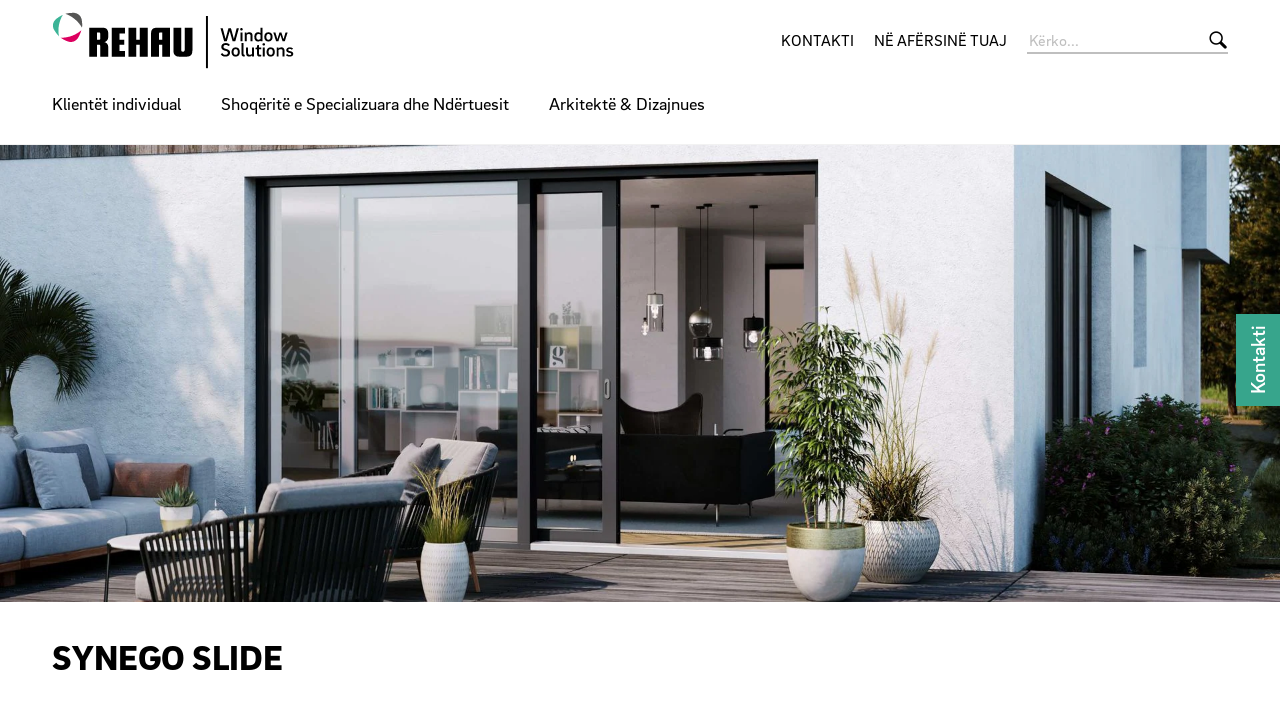

--- FILE ---
content_type: text/html;charset=UTF-8
request_url: https://window.rehau.com/al-sq/synego-slide
body_size: 20919
content:

<!DOCTYPE html>
<html class="no-js" lang="sq-AL" dir="ltr"    >
<head >
<!-- Page:1284996 -->
<meta charset="utf-8">
<meta http-equiv="x-ua-compatible" content="IE=edge">
<meta name="viewport" content="width=device-width, initial-scale=1.0">
<title >SYNEGO SLIDE: Përjetoni lehtësinë e re | REHAU</title>
<meta name="description" content="Më në fund ka dyer rrëshqitëse që mund të hapen dhe mbyllen me pak përpjekje të duarve.">
<link rel="apple-touch-icon" sizes="180x180" href="/icons/apple-touch-icon.png">
<link rel="icon" type="image/png" sizes="32x32" href="/icons/favicon-32x32.png">
<link rel="icon" type="image/png" sizes="16x16" href="/icons/favicon-16x16.png">
<link rel="manifest" href="/site.webmanifest">
<link rel="mask-icon" href="/icons/safari-pinned-tab.svg" color="#000000">
<link rel="shortcut icon" href="/favicon.ico">
<meta name="msapplication-config" content="/browserconfig.xml">
<meta name="msapplication-TileColor" content="#ffffff">
<meta name="theme-color" content="#ffffff">
<meta name="language" content="sq">
<meta name="country" content="AL">
<meta property="og:title" content="SYNEGO SLIDE: Përjetoni lehtësinë e re | REHAU">
<meta property="og:description" content="Më në fund ka dyer rrëshqitëse që mund të hapen dhe mbyllen me pak përpjekje të duarve.">
<meta property="og:locale" content="sq_AL">
<meta property="og:url" content="https://window.rehau.com/al-sq/synego-slide">
<meta property="og:image" content="https://window.rehau.com/resource/image/1284940/7x5/1200/857/df01c078e01cd62137fffe46eaae3636/FAFFEF6903A25C0686DCFEFE4D13952D/716-d013-1071604.jpg">
<script>document.documentElement.className = document.documentElement.className.replace(/no-js/g, 'js');</script>
<!-- Google Tag Manager -->
<script data-cmp-vendor="s905" type="text/plain" class="cmplazyload">(function(w,d,s,l,i){w[l]=w[l]||[];w[l].push({'gtm.start':
new Date().getTime(),event:'gtm.js'});var f=d.getElementsByTagName(s)[0],
j=d.createElement(s),dl=l!='dataLayer'?'&l='+l:'';j.async=true;j.src=
'https://www.googletagmanager.com/gtm.js?id='+i+dl;f.parentNode.insertBefore(j,f);
})(window,document,'script','dataLayer','GTM-PQHGD65');</script>
<!-- End Google Tag Manager -->
<link rel="stylesheet" href="/resource/themes/rehau-2019/css/global-184216-63.css" integrity="sha512-LuFt5HLuX48VJWAUGO3uQCUy8lLXlfsOLTw53fwEwZpU5MuozTQ6o2e7+miBDICyfeRaINk8bLUsH3Lj5n7Ohg==" crossorigin="anonymous" >
<style>
:root {
--logo-width: 260px;
}
</style>
<link rel="preload" href="/resource/crblob/184156/211b578dac9b02c49cd84b5e40eff177/brixsans-black-woff2-data.woff2" as="font" type="font/woff2">
<link rel="preload" href="/resource/crblob/184160/cff50cddfd32d057424f89be757938c8/brixsans-blackitalic-woff2-data.woff2" as="font" type="font/woff2">
<link rel="preload" href="/resource/crblob/184164/4b6635ecf4ea1a1e5f3b523e326dbaaf/brixsans-bold-woff2-data.woff2" as="font" type="font/woff2">
<link rel="preload" href="/resource/crblob/184168/69a19c1aa263896c048b3d32a8526a87/brixsans-bolditalic-woff2-data.woff2" as="font" type="font/woff2">
<link rel="preload" href="/resource/crblob/184172/eec6d5b007a83ba6a647a128571ec74f/brixsans-extralight-woff2-data.woff2" as="font" type="font/woff2">
<link rel="preload" href="/resource/crblob/184176/ec2a0ffeab0981eb29e926fefd4eed37/brixsans-extralightitalic-woff2-data.woff2" as="font" type="font/woff2">
<link rel="preload" href="/resource/crblob/184180/31e044c1ae43322a9d1533910e4b4ba0/brixsans-light-woff2-data.woff2" as="font" type="font/woff2">
<link rel="preload" href="/resource/crblob/184184/6dc6d17503bb5647d723a2a48ce7fa1e/brixsans-lightitalic-woff2-data.woff2" as="font" type="font/woff2">
<link rel="preload" href="/resource/crblob/184188/4794efd1f17d132d038559123d02b57f/brixsans-medium-woff2-data.woff2" as="font" type="font/woff2">
<link rel="preload" href="/resource/crblob/184192/45000cdbea20736baa05f717d9766d5f/brixsans-mediumitalic-woff2-data.woff2" as="font" type="font/woff2">
<link rel="preload" href="/resource/crblob/184196/1d186ba63af48fbf0c21074094789592/brixsans-regular-woff2-data.woff2" as="font" type="font/woff2">
<link rel="preload" href="/resource/crblob/184200/7f780bd94a94446e4d08f2c54e5c9095/brixsans-regularitalic-woff2-data.woff2" as="font" type="font/woff2">
<link rel="preload" href="/resource/crblob/184204/7d495250e36e029b71141a018d531d58/rehauicons-regular-woff2-data.woff2" as="font" type="font/woff2">
</head><body >
<script>if(!("gdprAppliesGlobally" in window)){window.gdprAppliesGlobally=true}if(!("cmp_id" in window)||window.cmp_id<1){window.cmp_id=0}if(!("cmp_cdid" in window)){window.cmp_cdid="581e0ec80935"}if(!("cmp_params" in window)){window.cmp_params=""}if(!("cmp_host" in window)){window.cmp_host="d.delivery.consentmanager.net"}if(!("cmp_cdn" in window)){window.cmp_cdn="cdn.consentmanager.net"}if(!("cmp_proto" in window)){window.cmp_proto="https:"}if(!("cmp_codesrc" in window)){window.cmp_codesrc="1"}window.cmp_getsupportedLangs=function(){var b=["DE","EN","FR","IT","NO","DA","FI","ES","PT","RO","BG","ET","EL","GA","HR","LV","LT","MT","NL","PL","SV","SK","SL","CS","HU","RU","SR","ZH","TR","UK","AR","BS"];if("cmp_customlanguages" in window){for(var a=0;a<window.cmp_customlanguages.length;a++){b.push(window.cmp_customlanguages[a].l.toUpperCase())}}return b};window.cmp_getRTLLangs=function(){var a=["AR"];if("cmp_customlanguages" in window){for(var b=0;b<window.cmp_customlanguages.length;b++){if("r" in window.cmp_customlanguages[b]&&window.cmp_customlanguages[b].r){a.push(window.cmp_customlanguages[b].l)}}}return a};window.cmp_getlang=function(a){if(typeof(a)!="boolean"){a=true}if(a&&typeof(cmp_getlang.usedlang)=="string"&&cmp_getlang.usedlang!==""){return cmp_getlang.usedlang}return window.cmp_getlangs()[0]};window.cmp_extractlang=function(a){if(a.indexOf("cmplang=")!=-1){a=a.substr(a.indexOf("cmplang=")+8,2).toUpperCase();if(a.indexOf("&")!=-1){a=a.substr(0,a.indexOf("&"))}}else{a=""}return a};window.cmp_getlangs=function(){var g=window.cmp_getsupportedLangs();var c=[];var f=location.hash;var e=location.search;var j="cmp_params" in window?window.cmp_params:"";var a="languages" in navigator?navigator.languages:[];if(cmp_extractlang(f)!=""){c.push(cmp_extractlang(f))}else{if(cmp_extractlang(e)!=""){c.push(cmp_extractlang(e))}else{if(cmp_extractlang(j)!=""){c.push(cmp_extractlang(j))}else{if("cmp_setlang" in window&&window.cmp_setlang!=""){c.push(window.cmp_setlang.toUpperCase())}else{if("cmp_langdetect" in window&&window.cmp_langdetect==1){c.push(window.cmp_getPageLang())}else{if(a.length>0){for(var d=0;d<a.length;d++){c.push(a[d])}}if("language" in navigator){c.push(navigator.language)}if("userLanguage" in navigator){c.push(navigator.userLanguage)}}}}}}var h=[];for(var d=0;d<c.length;d++){var b=c[d].toUpperCase();if(b.length<2){continue}if(g.indexOf(b)!=-1){h.push(b)}else{if(b.indexOf("-")!=-1){b=b.substr(0,2)}if(g.indexOf(b)!=-1){h.push(b)}}}if(h.length==0&&typeof(cmp_getlang.defaultlang)=="string"&&cmp_getlang.defaultlang!==""){return[cmp_getlang.defaultlang.toUpperCase()]}else{return h.length>0?h:["EN"]}};window.cmp_getPageLangs=function(){var a=window.cmp_getXMLLang();if(a!=""){a=[a.toUpperCase()]}else{a=[]}a=a.concat(window.cmp_getLangsFromURL());return a.length>0?a:["EN"]};window.cmp_getPageLang=function(){var a=window.cmp_getPageLangs();return a.length>0?a[0]:""};window.cmp_getLangsFromURL=function(){var c=window.cmp_getsupportedLangs();var b=location;var m="toUpperCase";var g=b.hostname[m]()+".";var a=b.pathname[m]()+"/";var f=[];for(var e=0;e<c.length;e++){var j=a.substring(0,c[e].length+1);if(g.substring(0,c[e].length+1)==c[e]+"."){f.push(c[e][m]())}else{if(c[e].length==5){var k=c[e].substring(3,5)+"-"+c[e].substring(0,2);if(g.substring(0,k.length+1)==k+"."){f.push(c[e][m]())}}else{if(j==c[e]+"/"||j=="/"+c[e]){f.push(c[e][m]())}else{if(j==c[e].replace("-","/")+"/"||j=="/"+c[e].replace("-","/")){f.push(c[e][m]())}else{if(c[e].length==5){var k=c[e].substring(3,5)+"-"+c[e].substring(0,2);var h=a.substring(0,k.length+1);if(h==k+"/"||h==k.replace("-","/")+"/"){f.push(c[e][m]())}}}}}}}return f};window.cmp_getXMLLang=function(){var c=document.getElementsByTagName("html");if(c.length>0){var c=c[0]}else{c=document.documentElement}if(c&&c.getAttribute){var a=c.getAttribute("xml:lang");if(typeof(a)!="string"||a==""){a=c.getAttribute("lang")}if(typeof(a)=="string"&&a!=""){var b=window.cmp_getsupportedLangs();return b.indexOf(a.toUpperCase())!=-1?a:""}else{return""}}};(function(){var B=document;var C=B.getElementsByTagName;var o=window;var t="";var h="";var k="";var D=function(e){var i="cmp_"+e;e="cmp"+e+"=";var d="";var l=e.length;var G=location;var H=G.hash;var w=G.search;var u=H.indexOf(e);var F=w.indexOf(e);if(u!=-1){d=H.substring(u+l,9999)}else{if(F!=-1){d=w.substring(F+l,9999)}else{return i in o&&typeof(o[i])!=="function"?o[i]:""}}var E=d.indexOf("&");if(E!=-1){d=d.substring(0,E)}return d};var j=D("lang");if(j!=""){t=j;k=t}else{if("cmp_getlang" in o){t=o.cmp_getlang().toLowerCase();h=o.cmp_getlangs().slice(0,3).join("_");k=o.cmp_getPageLangs().slice(0,3).join("_");if("cmp_customlanguages" in o){var m=o.cmp_customlanguages;for(var x=0;x<m.length;x++){var a=m[x].l.toLowerCase();if(a==t){t="en"}}}}}var q=("cmp_proto" in o)?o.cmp_proto:"https:";if(q!="http:"&&q!="https:"){q="https:"}var n=("cmp_ref" in o)?o.cmp_ref:location.href;if(n.length>300){n=n.substring(0,300)}var z=function(d){var I=B.createElement("script");I.setAttribute("data-cmp-ab","1");I.type="text/javascript";I.async=true;I.src=d;var H=["body","div","span","script","head"];var w="currentScript";var F="parentElement";var l="appendChild";var G="body";if(B[w]&&B[w][F]){B[w][F][l](I)}else{if(B[G]){B[G][l](I)}else{for(var u=0;u<H.length;u++){var E=C(H[u]);if(E.length>0){E[0][l](I);break}}}}};var b=D("design");var c=D("regulationkey");var y=D("gppkey");var s=D("att");var f=o.encodeURIComponent;var g=false;try{g=B.cookie.length>0}catch(A){g=false}var p=q+"//"+o.cmp_host+"/delivery/cmp.php?";p+=("cmp_id" in o&&o.cmp_id>0?"id="+o.cmp_id:"")+("cmp_cdid" in o?"&cdid="+o.cmp_cdid:"")+"&h="+f(n);p+=(b!=""?"&cmpdesign="+f(b):"")+(c!=""?"&cmpregulationkey="+f(c):"")+(y!=""?"&cmpgppkey="+f(y):"");p+=(s!=""?"&cmpatt="+f(s):"")+("cmp_params" in o?"&"+o.cmp_params:"")+(g?"&__cmpfcc=1":"");z(p+"&l="+f(t)+"&ls="+f(h)+"&lp="+f(k)+"&o="+(new Date()).getTime());var r="js";var v=D("debugunminimized")!=""?"":".min";if(D("debugcoverage")=="1"){r="instrumented";v=""}if(D("debugtest")=="1"){r="jstests";v=""}z(q+"//"+o.cmp_cdn+"/delivery/"+r+"/cmp_final"+v+".js")})();window.cmp_addFrame=function(b){if(!window.frames[b]){if(document.body){var a=document.createElement("iframe");a.style.cssText="display:none";if("cmp_cdn" in window&&"cmp_ultrablocking" in window&&window.cmp_ultrablocking>0){a.src="//"+window.cmp_cdn+"/delivery/empty.html"}a.name=b;a.setAttribute("title","Intentionally hidden, please ignore");a.setAttribute("role","none");a.setAttribute("tabindex","-1");document.body.appendChild(a)}else{window.setTimeout(window.cmp_addFrame,10,b)}}};window.cmp_rc=function(c,b){var l="";try{l=document.cookie}catch(h){l=""}var j="";var f=0;var g=false;while(l!=""&&f<100){f++;while(l.substr(0,1)==" "){l=l.substr(1,l.length)}var k=l.substring(0,l.indexOf("="));if(l.indexOf(";")!=-1){var m=l.substring(l.indexOf("=")+1,l.indexOf(";"))}else{var m=l.substr(l.indexOf("=")+1,l.length)}if(c==k){j=m;g=true}var d=l.indexOf(";")+1;if(d==0){d=l.length}l=l.substring(d,l.length)}if(!g&&typeof(b)=="string"){j=b}return(j)};window.cmp_stub=function(){var a=arguments;__cmp.a=__cmp.a||[];if(!a.length){return __cmp.a}else{if(a[0]==="ping"){if(a[1]===2){a[2]({gdprApplies:gdprAppliesGlobally,cmpLoaded:false,cmpStatus:"stub",displayStatus:"hidden",apiVersion:"2.2",cmpId:31},true)}else{a[2](false,true)}}else{if(a[0]==="getUSPData"){a[2]({version:1,uspString:window.cmp_rc("__cmpccpausps","1---")},true)}else{if(a[0]==="getTCData"){__cmp.a.push([].slice.apply(a))}else{if(a[0]==="addEventListener"||a[0]==="removeEventListener"){__cmp.a.push([].slice.apply(a))}else{if(a.length==4&&a[3]===false){a[2]({},false)}else{__cmp.a.push([].slice.apply(a))}}}}}}};window.cmp_gpp_ping=function(){return{gppVersion:"1.1",cmpStatus:"stub",cmpDisplayStatus:"hidden",signalStatus:"not ready",supportedAPIs:["2:tcfeuv2","5:tcfcav1","7:usnat","8:usca","9:usva","10:usco","11:usut","12:usct"],cmpId:31,sectionList:[],applicableSections:[0],gppString:"",parsedSections:{}}};window.cmp_gppstub=function(){var c=arguments;__gpp.q=__gpp.q||[];if(!c.length){return __gpp.q}var h=c[0];var g=c.length>1?c[1]:null;var f=c.length>2?c[2]:null;var a=null;var j=false;if(h==="ping"){a=window.cmp_gpp_ping();j=true}else{if(h==="addEventListener"){__gpp.e=__gpp.e||[];if(!("lastId" in __gpp)){__gpp.lastId=0}__gpp.lastId++;var d=__gpp.lastId;__gpp.e.push({id:d,callback:g});a={eventName:"listenerRegistered",listenerId:d,data:true,pingData:window.cmp_gpp_ping()};j=true}else{if(h==="removeEventListener"){__gpp.e=__gpp.e||[];a=false;for(var e=0;e<__gpp.e.length;e++){if(__gpp.e[e].id==f){__gpp.e[e].splice(e,1);a=true;break}}j=true}else{__gpp.q.push([].slice.apply(c))}}}if(a!==null&&typeof(g)==="function"){g(a,j)}};window.cmp_msghandler=function(d){var a=typeof d.data==="string";try{var c=a?JSON.parse(d.data):d.data}catch(f){var c=null}if(typeof(c)==="object"&&c!==null&&"__cmpCall" in c){var b=c.__cmpCall;window.__cmp(b.command,b.parameter,function(h,g){var e={__cmpReturn:{returnValue:h,success:g,callId:b.callId}};d.source.postMessage(a?JSON.stringify(e):e,"*")})}if(typeof(c)==="object"&&c!==null&&"__uspapiCall" in c){var b=c.__uspapiCall;window.__uspapi(b.command,b.version,function(h,g){var e={__uspapiReturn:{returnValue:h,success:g,callId:b.callId}};d.source.postMessage(a?JSON.stringify(e):e,"*")})}if(typeof(c)==="object"&&c!==null&&"__tcfapiCall" in c){var b=c.__tcfapiCall;window.__tcfapi(b.command,b.version,function(h,g){var e={__tcfapiReturn:{returnValue:h,success:g,callId:b.callId}};d.source.postMessage(a?JSON.stringify(e):e,"*")},b.parameter)}if(typeof(c)==="object"&&c!==null&&"__gppCall" in c){var b=c.__gppCall;window.__gpp(b.command,function(h,g){var e={__gppReturn:{returnValue:h,success:g,callId:b.callId}};d.source.postMessage(a?JSON.stringify(e):e,"*")},"parameter" in b?b.parameter:null,"version" in b?b.version:1)}};window.cmp_setStub=function(a){if(!(a in window)||(typeof(window[a])!=="function"&&typeof(window[a])!=="object"&&(typeof(window[a])==="undefined"||window[a]!==null))){window[a]=window.cmp_stub;window[a].msgHandler=window.cmp_msghandler;window.addEventListener("message",window.cmp_msghandler,false)}};window.cmp_setGppStub=function(a){if(!(a in window)||(typeof(window[a])!=="function"&&typeof(window[a])!=="object"&&(typeof(window[a])==="undefined"||window[a]!==null))){window[a]=window.cmp_gppstub;window[a].msgHandler=window.cmp_msghandler;window.addEventListener("message",window.cmp_msghandler,false)}};if(!("cmp_noiframepixel" in window)){window.cmp_addFrame("__cmpLocator")}if((!("cmp_disableusp" in window)||!window.cmp_disableusp)&&!("cmp_noiframepixel" in window)){window.cmp_addFrame("__uspapiLocator")}if((!("cmp_disabletcf" in window)||!window.cmp_disabletcf)&&!("cmp_noiframepixel" in window)){window.cmp_addFrame("__tcfapiLocator")}if((!("cmp_disablegpp" in window)||!window.cmp_disablegpp)&&!("cmp_noiframepixel" in window)){window.cmp_addFrame("__gppLocator")}window.cmp_setStub("__cmp");if(!("cmp_disabletcf" in window)||!window.cmp_disabletcf){window.cmp_setStub("__tcfapi")}if(!("cmp_disableusp" in window)||!window.cmp_disableusp){window.cmp_setStub("__uspapi")}if(!("cmp_disablegpp" in window)||!window.cmp_disablegpp){window.cmp_setGppStub("__gpp")};</script>
<header class="header " >
<div class="header__wrapper">
<div class="header__head">
<a class="header__logo logo" href="/al-sq">
<img src="/resource/crblob/1322612/eaa6811b455b48d20fd0f853f1ae1011/rehau-logo-window-solutions-svg-data.svg" alt=""> </a>
<a class="header__toggle " href="#" data-action="toggle-nav" onclick="return false;">
<span class="header__hamburger"></span>
</a>
</div>
<div class="header__body">
<a class="header__logo logo -vanishing" href="/al-sq">
<img src="/resource/crblob/1322612/eaa6811b455b48d20fd0f853f1ae1011/rehau-logo-window-solutions-svg-data.svg" alt=""> </a>
<nav class="header__meta-nav meta-nav">
<ul class="meta-nav__list" >
<li class="meta-nav__item">
<a class="meta-nav__link" href="/al-sq/kontakti"
>
KONTAKTI
</a> </li>
<li class="meta-nav__item">
<a class="meta-nav__link" href="/al-sq/ne-afersine-tuaj"
>
NË AFËRSINË TUAJ
</a> </li>
</ul></nav><form class="header__search-bar search-bar -vanishing" action="/al-sq/service/search/1251718" role="search" autocomplete="off">
<input class="search-bar__input" type="text" name="query" placeholder="Kërko...">
<button class="search-bar__btn"></button>
</form><nav class="header__main-nav main-nav">
<a class="main-nav__back -prev -hide" href="#">Back to menu</a>
<ul class="main-nav__list ">
<li class="main-nav__item">
<a class="main-nav__link -next" href="/al-sq/dritaret-dhe-dyert"
>
Klientët individual
</a>
<nav class="main-nav__flyout flyout ">
<ul class="flyout__section section__list -flattened">
<li class="section__item">
<a class="section__link" href="/al-sq/dritaret-dhe-dyert/sistemet-e-dritareve"
>
Sistemet e dritareve
</a> </li>
<li class="section__item">
<a class="section__link" href="/al-sq/dritaret-dhe-dyert/kaleido-color-dritareve-dizajn"
>
Shumëllojshmëri modelesh
</a> </li>
<li class="section__item">
<a class="section__link" href="/al-sq/dritaret-dhe-dyert/dritarja-e-privatesise"
>
Sistemi &quot;Smart Privacy&quot;
</a> </li>
<li class="section__item">
<a class="section__link" href="/al-sq/dritaret-dhe-dyert/window-id"
>
Window.ID
</a> </li>
</ul>
</nav> </li><li class="main-nav__item">
<a class="main-nav__link -next" href="/al-sq/dritaret-dhe-dyert-b2b"
>
Shoqëritë e Specializuara dhe Ndërtuesit
</a>
<nav class="main-nav__flyout flyout ">
<ul class="flyout__section section__list -grouped">
<li class="section__item">
<a class="section__link " href="/al-sq/dritaret-dhe-dyert-b2b/dritare-dhe-dyer-rau-fipro"
>
Dritare dhe dyer RAU-FIPRO
</a>
</li><li class="section__item">
<a class="section__link " href="/al-sq/dritaret-dhe-dyert-b2b/dritare-dhe-dyer-me-pvc"
>
Dritare dhe dyer me PVC
</a>
</li><li class="section__item">
<a class="section__link " href="/al-sq/dritaret-dhe-dyert-b2b/dizajni"
>
Dizajni
</a>
</li><li class="section__item">
<a class="section__link " href="/al-sq/dritaret-dhe-dyert-b2b/rau-fipro-x"
>
RAU-FIPRO X
</a>
</li> </ul>
</nav> </li><li class="main-nav__item">
<a class="main-nav__link" href="/al-sq/dritaret-dhe-dyert-arkitekte"
>
Arkitektë &amp; Dizajnues
</a>
</li> </ul>
</nav> </div>
<div class="header__foot">
<form class="header__search-bar search-bar " action="/al-sq/service/search/1251718" role="search" autocomplete="off">
<input class="search-bar__input" type="text" name="query" placeholder="Kërko...">
<button class="search-bar__btn"></button>
</form> </div>
</div>
</header>
<main>
<div class="container -full">
<div class="teaser teaser--simple -hero -narrow" >
<div class="teaser__visual">
<div class="media teaser__image -ar-7x5 -ar-medium-11x5 -ar-large-14x5" >
<img class="media__item -loading" src="data:image/svg+xml;utf8,%3Csvg xmlns=&#39;http://www.w3.org/2000/svg&#39; width=&#39;1&#39; height=&#39;1&#39;%3E%3C/svg%3E" alt="SYNEGO SLIDE" title="SYNEGO SLIDE" data-retina-image="false"
data-responsive-image="[{&quot;name&quot;:&quot;7x5&quot;,&quot;ratioWidth&quot;:7,&quot;ratioHeight&quot;:5,&quot;linksForWidth&quot;:{&quot;350&quot;:&quot;/resource/image/1284940/7x5/350/250/77f40ee15d30c239fee5a5c46a223ada/42E30CC4886F7CD086A82A46997ABF56/716-d013-1071604.jpg&quot;,&quot;400&quot;:&quot;/resource/image/1284940/7x5/400/286/59d9149657e01c82faa21e14975456c9/1A546ED8A238AB9AA2C3E1B9356E254D/716-d013-1071604.jpg&quot;,&quot;600&quot;:&quot;/resource/image/1284940/7x5/600/428/e1066984f31c17c682aa7230163cb1a4/B4CA95D81BCDE4B0EF1F53351BC326E0/716-d013-1071604.jpg&quot;,&quot;800&quot;:&quot;/resource/image/1284940/7x5/800/571/a9ad033940f68821a99652da92e3b394/DBA588C3C6D887BA65175745895ADF3D/716-d013-1071604.jpg&quot;,&quot;1200&quot;:&quot;/resource/image/1284940/7x5/1200/857/df01c078e01cd62137fffe46eaae3636/FAFFEF6903A25C0686DCFEFE4D13952D/716-d013-1071604.jpg&quot;,&quot;1920&quot;:&quot;/resource/image/1284940/7x5/1920/1371/64d5a1a15393b38ccafde6ca4370dc12/7364D7136B7667C70ADA834BBEB3220D/716-d013-1071604.jpg&quot;}},{&quot;name&quot;:&quot;11x5&quot;,&quot;ratioWidth&quot;:11,&quot;ratioHeight&quot;:5,&quot;linksForWidth&quot;:{&quot;330&quot;:&quot;/resource/image/1284940/11x5/330/150/1834b2f5bbebe02c7c64bb68728ebc6/FA10AD5234341DE032AFCB5D7DC753FB/716-d013-1071604.jpg&quot;,&quot;400&quot;:&quot;/resource/image/1284940/11x5/400/182/2ac06e0b71dffd2eb89a1f8bb6d67b48/78464F1AAD534D45EECED9D4D85D983F/716-d013-1071604.jpg&quot;,&quot;600&quot;:&quot;/resource/image/1284940/11x5/600/272/acd6a6bec5d7ea077c515030eb92e148/A3B2E6227AFB36BC6620BA1DAD00B5F0/716-d013-1071604.jpg&quot;,&quot;800&quot;:&quot;/resource/image/1284940/11x5/800/364/7182430877ca27063dbf165c0840108c/DDAE10C93A395D256872B2A096CB5C7F/716-d013-1071604.jpg&quot;,&quot;1200&quot;:&quot;/resource/image/1284940/11x5/1200/545/d105c953776a58de3f6caacb356a892a/6BF021F2F802947172E6C33250E23A35/716-d013-1071604.jpg&quot;,&quot;1920&quot;:&quot;/resource/image/1284940/11x5/1920/872/5c346a250081441f0b2ae02655349725/645F5E9E174434EB19D8064CDD8EA396/716-d013-1071604.jpg&quot;}},{&quot;name&quot;:&quot;14x5&quot;,&quot;ratioWidth&quot;:14,&quot;ratioHeight&quot;:5,&quot;linksForWidth&quot;:{&quot;400&quot;:&quot;/resource/image/1284940/14x5/400/143/6585c7c2e70b0456f1111042f2948352/892547917ECC2FD56E929735C3B65618/716-d013-1071604.jpg&quot;,&quot;420&quot;:&quot;/resource/image/1284940/14x5/420/150/5d529dbe0845830ac7eb4469964478bf/3CEFDFF6CB38FCA4F0E560E85512C11E/716-d013-1071604.jpg&quot;,&quot;600&quot;:&quot;/resource/image/1284940/14x5/600/214/e401701cc8a7544722dae3ae76d9a26c/4841DEB302E25F7512A7F0CCCCF644F3/716-d013-1071604.jpg&quot;,&quot;800&quot;:&quot;/resource/image/1284940/14x5/800/286/6b72a02b9bab6d58173ef934913b05fd/AAD65745A3CB857EE7138FEAA4A83D64/716-d013-1071604.jpg&quot;,&quot;1200&quot;:&quot;/resource/image/1284940/14x5/1200/429/dafbb8926b50002b6f99f62f90f943e0/8DD4E62B59481DC5BA954C2046E2F252/716-d013-1071604.jpg&quot;,&quot;1920&quot;:&quot;/resource/image/1284940/14x5/1920/686/48945e07c83cf1ae00a323c0c69eb972/339072C422BB990F056A28A24BFFAAE0/716-d013-1071604.jpg&quot;}}]"
>
</div> </div>
</div> </div><div class="container -st-small -sb-small">
<h1 >
SYNEGO SLIDE
</h1>
</div>
<div class="container -full">
<nav class="sticky-nav">
<div class="sticky-nav__wrapper">
<span class="sticky-nav__toggle" data-action="toggle-sticky">Overview</span>
<ul class="sticky-nav__list">
<li class="sticky-nav__item ">
<a class="sticky-nav__link" href="#dizajni">Dizajni</a>
</li>
<li class="sticky-nav__item ">
<a class="sticky-nav__link" href="#rehati">Rehati</a>
</li>
<li class="sticky-nav__item ">
<a class="sticky-nav__link" href="#vetitë">Vetitë</a>
</li>
<li class="sticky-nav__item ">
<a class="sticky-nav__link" href="#siguria">Siguria</a>
</li>
<li class="sticky-nav__item ">
<a class="sticky-nav__link" href="#koncepte-të-zgjuara-të-dhomës">Koncepte të zgjuara të dhomës</a>
</li>
<li class="sticky-nav__item ">
<a class="sticky-nav__link" href="#qëndrueshmëria">Qëndrueshmëria</a>
</li>
</ul>
</div>
</nav>
</div>
<div class="container -st-small -sb-small"
>
<div class="grid-x grid-margin-x grid-margin-y"><div class="cell medium-6"><div class="grid-x grid-margin-x grid-margin-y"><div class="cell large-11"><p class="h2">Përjetoni lehtësinë e re</p></div><div class="cell large-11"><p>Më në fund ka dyer rrëshqitëse që mund të hapen dhe mbyllen me më pak përpjekje.</p><p>Dhe varianti i dritares mundëson fleksibilitet maksimal në hartimin e hapësirës së banimit.</p><p>Zbuloni mundësitë moderne arkitekturore dhe konceptet inovative të dhomës.</p><p>Dritaret dhe dyert rrëshqitëse nga sistemi i profilit SYNEGO SLIDE do t'ju befasojnë.</p></div></div></div><div class="cell medium-6">
<div class="media -stretch -ar-16x9" >
<iframe class="media__item -youtube " src="//www.youtube-nocookie.com/embed/9Hibrd4DV1I?rel=0&amp;showinfo=0" data-quality=""
frameborder="0" allowfullscreen ></iframe>
<div class="-loader">
<div class="loading-dots"></div>
</div> </div></div></div> </div>
<div class="container -full -st-small -sb-small -bg-gray-lighter -cs-dark"
>
<div class="container "
>
<a id="dizajni"><!-- --></a>
<div class="grid-x grid-margin-x grid-margin-y"><div class="cell"><p class="h2">Lidhja elegante midis brenda dhe jashtë</p></div><div class="cell medium-4 -bg-secondary -cs-light"><span class="media -ar-7x5 -ar-medium-16x9" >
<img class="media__item -loading" src="data:image/svg+xml;utf8,%3Csvg xmlns=&#39;http://www.w3.org/2000/svg&#39; width=&#39;1&#39; height=&#39;1&#39;%3E%3C/svg%3E" alt="SYNEGO SLIDE" title="SYNEGO SLIDE" data-retina-image="false"
data-responsive-image="[{&quot;name&quot;:&quot;7x5&quot;,&quot;ratioWidth&quot;:7,&quot;ratioHeight&quot;:5,&quot;linksForWidth&quot;:{&quot;350&quot;:&quot;/resource/image/1284954/7x5/350/250/6f53ad29c24a9bc4b814349f6344d7fc/93BC3F2365AD095476957B6B0B04E2AE/716-d009-118229.jpg&quot;,&quot;400&quot;:&quot;/resource/image/1284954/7x5/400/286/b16ef30d91fede4368127d98e4b11e52/A8AE61C6B04F79B5718D301D045DE49E/716-d009-118229.jpg&quot;,&quot;600&quot;:&quot;/resource/image/1284954/7x5/600/428/62eb7f8daff8ef72b81adde35550fd98/E94F3B9CADFE820504AD668C52C8CA9A/716-d009-118229.jpg&quot;,&quot;800&quot;:&quot;/resource/image/1284954/7x5/800/571/fbbe1351f0a861778e551100db4f0fdb/B4236AB65CD2372B48B6C2289E788240/716-d009-118229.jpg&quot;,&quot;1200&quot;:&quot;/resource/image/1284954/7x5/1200/857/b11c7f94861450e8b721b1bca751f64d/A66D284E0AFE448642CB942013F3FBD9/716-d009-118229.jpg&quot;,&quot;1920&quot;:&quot;/resource/image/1284954/7x5/1920/1371/267d5ef2af1f3d64cb45dfaa648ce864/D1262A9C49E3E4DF5C8272DF037E2688/716-d009-118229.jpg&quot;}},{&quot;name&quot;:&quot;16x9&quot;,&quot;ratioWidth&quot;:16,&quot;ratioHeight&quot;:9,&quot;linksForWidth&quot;:{&quot;320&quot;:&quot;/resource/image/1284954/16x9/320/180/7514c6895f67c25efecdeaaeabe7b64d/851536524928FCE5E96AAD537271FDEB/716-d009-118229.jpg&quot;,&quot;400&quot;:&quot;/resource/image/1284954/16x9/400/225/566450951d977007ef8195e21d161ca0/FD47981534EF3FDE6FBF01AF630293A2/716-d009-118229.jpg&quot;,&quot;600&quot;:&quot;/resource/image/1284954/16x9/600/338/8f04499885b68962e5d12687e5046609/8D76625CD46D705F250978F8FCEA7BF2/716-d009-118229.jpg&quot;,&quot;800&quot;:&quot;/resource/image/1284954/16x9/800/450/74382567a73c44bcf5f8eb10a669cd55/BE2BB9570552EC68603900706DF45649/716-d009-118229.jpg&quot;,&quot;1200&quot;:&quot;/resource/image/1284954/16x9/1200/675/9f09787b1ed2f0da73553fae7d259f75/FDC0986B54D48132C433C26EA895B6FA/716-d009-118229.jpg&quot;,&quot;1920&quot;:&quot;/resource/image/1284954/16x9/1920/1080/e9d097cd9f4f68d3455444cf06edbe6b/8A51A6E7F029ECB8CCA657462F3ACEA4/716-d009-118229.jpg&quot;}}]"
>
</span><p class="h3">Më shumë hapësirë ​​për ​​banim</p><p>Kur planifikoni pronën tuaj - pavarësisht nëse është një ndërtesë e re apo rinovim - ju mund të krijoni më shumë hapësirë dhe të zbatoni koncepte moderne të jetesës.</p><p>Dritaret rrëshqitëse mundësojnë hapje duke kursyer hapësirën dhe një lidhje tërheqëse ndërmjet brenda dhe jashtë.</p><p>Sigurisht, me lehtësinë bindëse të lëvizjes me familjen e produkteve SYNEGO SLIDE.</p></div><div class="cell medium-4 -bg-secondary -cs-light"><span class="media -ar-7x5 -ar-medium-16x9" >
<img class="media__item -loading" src="data:image/svg+xml;utf8,%3Csvg xmlns=&#39;http://www.w3.org/2000/svg&#39; width=&#39;1&#39; height=&#39;1&#39;%3E%3C/svg%3E" alt="SYNEGO SLIDE" title="SYNEGO SLIDE" data-retina-image="false"
data-responsive-image="[{&quot;name&quot;:&quot;7x5&quot;,&quot;ratioWidth&quot;:7,&quot;ratioHeight&quot;:5,&quot;linksForWidth&quot;:{&quot;350&quot;:&quot;/resource/image/1284950/7x5/350/250/eb8aecf4ce36941d29e9b0004507fc43/E35C61F7302BB12190950FEB5A78560F/mff-m-fbf-20-026-118571.jpg&quot;,&quot;400&quot;:&quot;/resource/image/1284950/7x5/400/286/fd2748b82b6904658a1525a15787fc81/4067BC8ADEDE17F8B75999AA8F10F846/mff-m-fbf-20-026-118571.jpg&quot;,&quot;600&quot;:&quot;/resource/image/1284950/7x5/600/428/76bf08cd6814f327851917f00752580d/BA8851078407136218474EF0F73F259D/mff-m-fbf-20-026-118571.jpg&quot;,&quot;800&quot;:&quot;/resource/image/1284950/7x5/800/571/6bf067d78e693d5aa0f57944bb10c6f2/37B05881A1B8807AD0A1D00F93BA58A0/mff-m-fbf-20-026-118571.jpg&quot;,&quot;1200&quot;:&quot;/resource/image/1284950/7x5/1200/857/55b97ce1978fd955c831448fcd491cd5/BFA5F37A27D38D864D0C1CC54A16A9B5/mff-m-fbf-20-026-118571.jpg&quot;,&quot;1920&quot;:&quot;/resource/image/1284950/7x5/1920/1371/f689103f5b77f36adcaf10c08d807e82/7A558AEB89931125237DABA32C92D767/mff-m-fbf-20-026-118571.jpg&quot;}},{&quot;name&quot;:&quot;16x9&quot;,&quot;ratioWidth&quot;:16,&quot;ratioHeight&quot;:9,&quot;linksForWidth&quot;:{&quot;320&quot;:&quot;/resource/image/1284950/16x9/320/180/767f251fa89bf3a10eae3fe27101685a/9C9B655CBAB6CD8BC06F570BBBA7B319/mff-m-fbf-20-026-118571.jpg&quot;,&quot;400&quot;:&quot;/resource/image/1284950/16x9/400/225/2270ddf73f8a1b50afe0ba687d1db8a4/056F62282DEBC0470163A4F0B413403D/mff-m-fbf-20-026-118571.jpg&quot;,&quot;600&quot;:&quot;/resource/image/1284950/16x9/600/338/1498042fcb59c3ce77daff42a9ee35d9/57900148CC48020FF98FE08D4CBA6B7B/mff-m-fbf-20-026-118571.jpg&quot;,&quot;800&quot;:&quot;/resource/image/1284950/16x9/800/450/56a9d2e41fa1eccbd4eb87f0681a3fb7/4EEB4FAE34477C50CADFB69E9CFCBC8B/mff-m-fbf-20-026-118571.jpg&quot;,&quot;1200&quot;:&quot;/resource/image/1284950/16x9/1200/675/89108e90e3974357ea015c7a18fa0fd0/DA11E64726A4428AE8C738EBB3256712/mff-m-fbf-20-026-118571.jpg&quot;,&quot;1920&quot;:&quot;/resource/image/1284950/16x9/1920/1080/e4356569902fc4618902ce33fcbd1d28/C8ED8F4BDDCC35E5F411BBF4D1F6CBAD/mff-m-fbf-20-026-118571.jpg&quot;}}]"
>
</span><p class="h3">Vështrim perfekt rreth e rrotull</p><p>Zgjidhjet e dizajnit do të rrotullohen me opsionin e ngjyrosjes të lëmuar - për një pamje uniforme të dritareve dhe dyerve tuaja.</p></div><div class="cell medium-4 -bg-secondary -cs-light"><span class="media -ar-7x5 -ar-medium-16x9" >
<img class="media__item -loading" src="data:image/svg+xml;utf8,%3Csvg xmlns=&#39;http://www.w3.org/2000/svg&#39; width=&#39;1&#39; height=&#39;1&#39;%3E%3C/svg%3E" alt="SYNEGO SLIDE" title="SYNEGO SLIDE" data-retina-image="false"
data-responsive-image="[{&quot;name&quot;:&quot;7x5&quot;,&quot;ratioWidth&quot;:7,&quot;ratioHeight&quot;:5,&quot;linksForWidth&quot;:{&quot;350&quot;:&quot;/resource/image/1284952/7x5/350/250/6350bc90253f85908310f79577f078a9/08F029E791F80257BEABF3C8D21E9DB4/700-d183-01-80992.jpg&quot;,&quot;400&quot;:&quot;/resource/image/1284952/7x5/400/286/d66e357e4742216a771a400d3777f6ca/F905C6FD563C7BB68F7F867F588F02DA/700-d183-01-80992.jpg&quot;,&quot;600&quot;:&quot;/resource/image/1284952/7x5/600/428/f294c4205bd0ed7cf3c06334f7fd9656/BA666E3A64E7D986A46A76EF75767A38/700-d183-01-80992.jpg&quot;,&quot;800&quot;:&quot;/resource/image/1284952/7x5/800/571/d3f408c82e87e97a652a8f0d97cceaae/4B20D7B18D277E6D8BC94C6981AD7FBC/700-d183-01-80992.jpg&quot;,&quot;1200&quot;:&quot;/resource/image/1284952/7x5/1200/857/972062a7cd88864b599cd491ff91a22b/055FC1FB807CC1157F16F0D5B99220A8/700-d183-01-80992.jpg&quot;,&quot;1920&quot;:&quot;/resource/image/1284952/7x5/1920/1371/b5115fe7196f7984f7664b6883bc896c/9694FDF6D73F8871F51F34E96ECA6181/700-d183-01-80992.jpg&quot;}},{&quot;name&quot;:&quot;16x9&quot;,&quot;ratioWidth&quot;:16,&quot;ratioHeight&quot;:9,&quot;linksForWidth&quot;:{&quot;320&quot;:&quot;/resource/image/1284952/16x9/320/180/eae29039863ab03ea1725f9ac434b334/2EBE8AC9CC20AAC5AF639C8ED5164C29/700-d183-01-80992.jpg&quot;,&quot;400&quot;:&quot;/resource/image/1284952/16x9/400/225/d45510840b921134d8c1c3724b01cb88/B7350058875DC32BCEA631C99BC6328E/700-d183-01-80992.jpg&quot;,&quot;600&quot;:&quot;/resource/image/1284952/16x9/600/338/48f916ef7bda509b1f7e86a54d12bc7c/8B95DDC2A875B3DEFF7AA1540903FD63/700-d183-01-80992.jpg&quot;,&quot;800&quot;:&quot;/resource/image/1284952/16x9/800/450/a0490e2afebc01f84aeb3cacec934400/2F60BD3FAA66F7281A4665F64CB256F6/700-d183-01-80992.jpg&quot;,&quot;1200&quot;:&quot;/resource/image/1284952/16x9/1200/675/e65d491e0cc872e7354b568bd5626e4/83F80CA78219BBAF2418FE48A5D820C7/700-d183-01-80992.jpg&quot;,&quot;1920&quot;:&quot;/resource/image/1284952/16x9/1920/1080/d96c0df7bc10bd04ccd253ecc9bff976/1A9A3DB66F614628F20A026746359756/700-d183-01-80992.jpg&quot;}}]"
>
</span><p class="h3">Mbi 400 opsione të dizajnit</p><p>Programi KALEIDO COLOR ju ofron një përzgjedhje të madhe të varianteve të ngjyrave dhe sipërfaqeve.</p><p>Në këtë mënyrë, ju mund të modeloni fasadën tuaj dhe hapësirën tuaj të banimit plotësisht në përputhje me idetë tuaja të dizajnit.</p><p><a class="btn" href="/al-sq/dritaret-dhe-dyert/kaleido-color-dritareve-dizajn" target="_self">Gama e ngjyrave KALEIDO COLOR</a></p></div></div> </div>
</div>
<div class="container -full -st-small -sb-small -bgimg -parallax" style="background-image: url(&#39;data:image/svg+xml;utf8,&lt;svg xmlns=&quot;http://www.w3.org/2000/svg&quot; width=&quot;1&quot; height=&quot;1&quot;&gt;&lt;/svg&gt;&#39;);" data-desktop-image="/resource/image/1284942/16x9/1920/1080/efac9100118d0c20a31455f189bdbfd9/E06DC8F9EC18E9E82F4D83A483D2733F/716-d010-118230.jpg"
data-mobile-image="/resource/image/1284942/7x5/1920/1371/fc966f743bcc8b51696530350be25443/01685B8A29BC49A45A816A260D29C729/716-d010-118230.jpg"
>
<div class="container-wrapper" style=" min-height: 600px; justify-content: center;"
>
<div class="container "
>
<div class="grid-x grid-margin-x grid-margin-y"><div class="cell medium-9"><p><br/></p></div><div class="cell medium-3"><div class="eyecatcher -clr-white -size-s"><div class="eyecatcher__content">Макс. Големина 4m х 2,6mm</div></div></div></div> </div>
</div>
</div>
<div class="container -st-small -sb-small"
>
<a id="rehati"><!-- --></a>
<div class="grid-x grid-margin-x grid-margin-y"><div class="cell medium-6"><div class="grid-x grid-margin-x grid-margin-y"><div class="cell large-11"><p class="h2">Shijoni lehtësinë e re</p></div><div class="cell large-11"><p>Lëvizja inovative e mbylljes së SYNEGO SLIDE është shumë e lehtë dhe e shpejtë.</p><p>Mundëson një funksionim plotësisht të ri, veçanërisht të lehtë dhe miqësor ndaj përdoruesit të derës rrëshqitëse ose dritares rrëshqitëse. Kjo do të thotë që hapja dhe mbyllja shkojnë vetvetiu dhe mund të bëhen me përpjekje të lehët.</p><p>Elementi rrëshqitës shtypet në mënyrë të barabartë me kornizën nga mekanizmi inovativ i bllokimit. Së bashku me vulën e gjithanshme, kjo krijon një nivel të lartë të ngushtësisë - madje edhe kundër shiut.</p></div></div></div><div class="cell medium-6">
<div class="media -stretch -ar-16x9" >
<iframe class="media__item -youtube " src="//www.youtube-nocookie.com/embed/QsjueD8MoJo?rel=0&amp;showinfo=0" data-quality=""
frameborder="0" allowfullscreen ></iframe>
<div class="-loader">
<div class="loading-dots"></div>
</div> </div></div></div> </div>
<div class="container -full -st-small -sb-small -bg-gray-light -cs-dark"
>
<div class="container "
>
<a id="vetitë"><!-- --></a>
<div class="grid-x grid-margin-x grid-margin-y"><div class="cell"><p class="h2">SYNEGO SLIDE jep vlerat më të mira.</p></div><div class="cell"><p>Përjetoni vetitë e një sistemi të koordinuar të gjithanshëm.</p></div><div class="cell medium-4 -bg-white -cs-dark"><span class="media -ar-7x5 -ar-medium-16x9" >
<img class="media__item -loading" src="data:image/svg+xml;utf8,%3Csvg xmlns=&#39;http://www.w3.org/2000/svg&#39; width=&#39;1&#39; height=&#39;1&#39;%3E%3C/svg%3E" alt="IFF_00217_AL - 1078588" data-retina-image="false"
data-responsive-image="[{&quot;name&quot;:&quot;7x5&quot;,&quot;ratioWidth&quot;:7,&quot;ratioHeight&quot;:5,&quot;linksForWidth&quot;:{&quot;350&quot;:&quot;/resource/image/1284966/7x5/350/250/8146caa6fa861335b159d14c89190a99/3454F02312C0EEFD0D2B3469CEB199A2/iff-00217-al-1078588.jpg&quot;,&quot;400&quot;:&quot;/resource/image/1284966/7x5/400/286/ddd476067049c30b22ce4e064df9059e/3A6DE2C401B7F59EC72DC9495E27C0D8/iff-00217-al-1078588.jpg&quot;,&quot;600&quot;:&quot;/resource/image/1284966/7x5/600/428/415b657126f7516f8e4d4e7904f651b5/5352CBBE26064EE846CAB3CCA52BBEF9/iff-00217-al-1078588.jpg&quot;,&quot;800&quot;:&quot;/resource/image/1284966/7x5/800/571/8e0ae41400beb2b11a10c22e5c464057/6D8DB1D2055DC7D11CE98704DFEE18E1/iff-00217-al-1078588.jpg&quot;,&quot;1200&quot;:&quot;/resource/image/1284966/7x5/1200/857/91840884cd79111ac73d39f1a55f5008/796F340103FA7A20482A5A4C5845A1CE/iff-00217-al-1078588.jpg&quot;,&quot;1920&quot;:&quot;/resource/image/1284966/7x5/1920/1371/87ebb4c398394e00fbdd368331b88252/DEDE4ECBA3BB21E3FB9332BE605A786B/iff-00217-al-1078588.jpg&quot;}},{&quot;name&quot;:&quot;16x9&quot;,&quot;ratioWidth&quot;:16,&quot;ratioHeight&quot;:9,&quot;linksForWidth&quot;:{&quot;320&quot;:&quot;/resource/image/1284966/16x9/320/180/a52a09ce01380648d065a34d942d195a/41A170C1167A98B8C589A639BE154319/iff-00217-al-1078588.jpg&quot;,&quot;400&quot;:&quot;/resource/image/1284966/16x9/400/225/dfcbd60b9878e947da86970e73d3a6a8/3622C7ADF73B7A5A35DF0FC7A2F7D9F0/iff-00217-al-1078588.jpg&quot;,&quot;600&quot;:&quot;/resource/image/1284966/16x9/600/338/632b325aa03f7d92aca8abf67d7332b3/114D4AAE76511A3EFEE78049EEB951B1/iff-00217-al-1078588.jpg&quot;,&quot;800&quot;:&quot;/resource/image/1284966/16x9/800/450/7fd146c8d281224360fb5c9499263289/940E552B63AAAC0777F77A328466571D/iff-00217-al-1078588.jpg&quot;,&quot;1200&quot;:&quot;/resource/image/1284966/16x9/1200/675/c7b94b3a08115393cff27fd0b9d15d30/A51FF7726BCFE9F94B6BA512547FC652/iff-00217-al-1078588.jpg&quot;,&quot;1920&quot;:&quot;/resource/image/1284966/16x9/1920/1080/dd902031d69401252b0a62aa6752e41c/C954824FAFEA457E8C89499CB7786FF6/iff-00217-al-1078588.jpg&quot;}}]"
>
</span><p class="h3">Ngrohtësi e rehatshme</p><p>Dritaret e vjetra janë dobësia më e madhe e energjisë në shtëpi. Ato teknikisht kanë izolim të dobët dhe kryesisht të vjetruar për një kohë të gjatë. Rezultati: Energjia e shtrenjtë e ngrohjes humbet përmes dritareve.</p><p>Nga ana tjetër, dritaret dhe dyert rrëshqitëse SYNEGO SLIDE bëjnë përshtypje me vetitë e tyre të shkëlqyera izoluese termike. Vlera e izolimit termik Uf arrin deri në 1.3 W / (m²K). Humbja e energjisë nga jashtë minimizohet në mënyrë që nxehtësia të mbetet në dhomë.</p></div><div class="cell medium-4 -bg-white -cs-dark"><span class="media -ar-7x5 -ar-medium-16x9" >
<img class="media__item -loading" src="data:image/svg+xml;utf8,%3Csvg xmlns=&#39;http://www.w3.org/2000/svg&#39; width=&#39;1&#39; height=&#39;1&#39;%3E%3C/svg%3E" alt="IFF_00216_01 - bearbeitet - 1074816" data-retina-image="false"
data-responsive-image="[{&quot;name&quot;:&quot;7x5&quot;,&quot;ratioWidth&quot;:7,&quot;ratioHeight&quot;:5,&quot;linksForWidth&quot;:{&quot;350&quot;:&quot;/resource/image/1284962/7x5/350/250/ee72562c6a265f740b673dddfb051be8/49FF4C8E7CE27C86AFDFE948E09DFC35/iff-00216-01-bearbeitet-1074816.png&quot;,&quot;400&quot;:&quot;/resource/image/1284962/7x5/400/286/ac816d63544aeae2f8c00325287f975d/EDA6A9D5005769B77649B449CDECCE06/iff-00216-01-bearbeitet-1074816.png&quot;,&quot;600&quot;:&quot;/resource/image/1284962/7x5/600/428/c408aff6ab02ec3d2c7c83c8213792dc/2923A752DC8A1DBB2A8717AF5BC14634/iff-00216-01-bearbeitet-1074816.png&quot;,&quot;800&quot;:&quot;/resource/image/1284962/7x5/800/571/6a277bae18f56ec3825c532c952df26e/70ED918FF103C909ADFE8EA8A07759DC/iff-00216-01-bearbeitet-1074816.png&quot;,&quot;1200&quot;:&quot;/resource/image/1284962/7x5/1200/857/5f8bd6ef41eaa406f8c3f8615abcb8d1/CFA1CE2121E6C84D38950B36835769C8/iff-00216-01-bearbeitet-1074816.png&quot;,&quot;1920&quot;:&quot;/resource/image/1284962/7x5/1920/1371/60d543a03591c91fe4e003f3127830da/567C17FA2C9A1D3D4F4C7B2D876696DD/iff-00216-01-bearbeitet-1074816.png&quot;}},{&quot;name&quot;:&quot;16x9&quot;,&quot;ratioWidth&quot;:16,&quot;ratioHeight&quot;:9,&quot;linksForWidth&quot;:{&quot;320&quot;:&quot;/resource/image/1284962/16x9/320/180/5536b90fddab1a112d5569e7857377d/497666EDDE6926D95CDAC2AA53AC8E67/iff-00216-01-bearbeitet-1074816.png&quot;,&quot;400&quot;:&quot;/resource/image/1284962/16x9/400/225/9d0cc5a8e283f74ba1dbc03e8143f6dd/FB9A3F36839A24A48C6A25D7BBEAD0BE/iff-00216-01-bearbeitet-1074816.png&quot;,&quot;600&quot;:&quot;/resource/image/1284962/16x9/600/338/18d2c5ae30ac0deaeae9c202ef7e2a4a/03EDBC6C3C3545929225B22E9C39C672/iff-00216-01-bearbeitet-1074816.png&quot;,&quot;800&quot;:&quot;/resource/image/1284962/16x9/800/450/45d655fd150dacad0015b2c4d65546ad/A626E1A5411866FB20D8886D621CCBD7/iff-00216-01-bearbeitet-1074816.png&quot;,&quot;1200&quot;:&quot;/resource/image/1284962/16x9/1200/675/a5d11b93ecd8813d4c85ad7474f39d76/975F3883602E2BA896232681E1805936/iff-00216-01-bearbeitet-1074816.png&quot;,&quot;1920&quot;:&quot;/resource/image/1284962/16x9/1920/1080/785c5266cd99a819b01f3c148a19ce7f/C3FF9F8B2DA4D9F95E5F6D82BB55DFC5/iff-00216-01-bearbeitet-1074816.png&quot;}}]"
>
</span><p class="h3">Shtëpi e qetë</p><p>Ashtu si në sistemin e profilit themelor SYNEGO të provuar, xhami me cilësi të lartë të zhurmës dhe nxehtësisë mund të përdoret me SYNEGO SLIDE. Kjo jo vetëm që mbështet efikasitetin e energjisë, por gjithashtu siguron që zhurma të mbetet jashtë.</p><p>Sistemi kështu përmirëson cilësinë e jetës, sepse zvogëlon tingullin deri në 43 decibel. Kjo korrespondon me një ulje të zhurmës deri në 20 herë.</p></div><div class="cell medium-4 -bg-white -cs-dark"><span class="media -ar-7x5 -ar-medium-16x9" >
<img class="media__item -loading" src="data:image/svg+xml;utf8,%3Csvg xmlns=&#39;http://www.w3.org/2000/svg&#39; width=&#39;1&#39; height=&#39;1&#39;%3E%3C/svg%3E" alt="SYNEGO SLIDE klizni prozori i vrata " title="SYNEGO SLIDE klizni prozori i vrata " data-retina-image="false"
data-responsive-image="[{&quot;name&quot;:&quot;7x5&quot;,&quot;ratioWidth&quot;:7,&quot;ratioHeight&quot;:5,&quot;linksForWidth&quot;:{&quot;350&quot;:&quot;/resource/image/1284958/7x5/350/250/82b0ca3fac25f85683684ff4318348a9/95AED1D4B55156CE7425B9A191FAF245/iff-00226-118289.jpg&quot;,&quot;400&quot;:&quot;/resource/image/1284958/7x5/400/286/136cfdaeaece8216f822073a687907fd/D77CE51F79A92DF8F3F876CD3B876BE2/iff-00226-118289.jpg&quot;,&quot;600&quot;:&quot;/resource/image/1284958/7x5/600/428/f6034fce4bca848f74446d2b0bcf46ce/E3BDA6C5549AFD89DDC0B3D5041F120C/iff-00226-118289.jpg&quot;,&quot;800&quot;:&quot;/resource/image/1284958/7x5/800/571/e497389d469f6dc3fc4af8391179a43f/00170F8C983AA632823759A6B0BEEB30/iff-00226-118289.jpg&quot;,&quot;1200&quot;:&quot;/resource/image/1284958/7x5/1200/857/7e5239053e5a67d832aadffe52681b96/D6E0CEB179749F848FE8AA47681EEFD2/iff-00226-118289.jpg&quot;,&quot;1920&quot;:&quot;/resource/image/1284958/7x5/1920/1371/2991e5c192b890d0dfda96091b26e393/F0F50E2CE789CDB2AEAE57AF9F3F2AB4/iff-00226-118289.jpg&quot;}},{&quot;name&quot;:&quot;16x9&quot;,&quot;ratioWidth&quot;:16,&quot;ratioHeight&quot;:9,&quot;linksForWidth&quot;:{&quot;320&quot;:&quot;/resource/image/1284958/16x9/320/180/c1c1713cd7129d30214d93b7fa97b6c5/A984F8C4A1433A31F251FF7682146F8F/iff-00226-118289.jpg&quot;,&quot;400&quot;:&quot;/resource/image/1284958/16x9/400/225/d7baca300d335f20f8f132b70aa91c47/FF5CDE8F0DAE60128E52034B1A9459E9/iff-00226-118289.jpg&quot;,&quot;600&quot;:&quot;/resource/image/1284958/16x9/600/338/215d4e94721d06553c3383d37431233d/973199371201F5EC939BF0D6BC9FB778/iff-00226-118289.jpg&quot;,&quot;800&quot;:&quot;/resource/image/1284958/16x9/800/450/6f9b14229a023404b7367b1e2ea3bcfc/912CC548233918DC0D308AB4C73417BD/iff-00226-118289.jpg&quot;,&quot;1200&quot;:&quot;/resource/image/1284958/16x9/1200/675/a6d8b67f031dd9392e01b06716ec88c4/EBD740ED5A472E63ED445DCAF3A236FD/iff-00226-118289.jpg&quot;,&quot;1920&quot;:&quot;/resource/image/1284958/16x9/1920/1080/d6d8293a36fa395ec3e3dbe4bcc641cf/40ADFDE845BF613DB0972440CF7100A2/iff-00226-118289.jpg&quot;}}]"
>
</span><p class="h3">Rezistencë e lartë ndaj reshjeve të shiut</p><p>Mekanizmi inovativ i mbylljes së SYNEGO SLIDE siguron presion kontakti të shpërndarë në mënyrë të barabartë në elementin rrëshqitës. Kjo lejon që vula rrethuese të përshtatet në mënyrë të përsosur - për ngushtësi të shkëlqyeshme të shiut.</p></div></div> </div>
</div>
<div class="container -st-small -sb-small"
>
<a id="siguria"><!-- --></a>
<div class="grid-x grid-margin-x grid-margin-y"><div class="cell"><p class="h2">Më e sigurt</p><p>Zgjidhjet e zgjuara me REHAU e bëjnë të vështirë jetën e hajdutëve.</p><p class="h3">Siguria deri në klasën e rezistencës RC 2</p><p>Dritaret me klasë rezistence RC 1 kanë një nivel të ulët të mbrojtjes nga vjedhja dhe prandaj mund të kapërcehen në një kohë relativisht të shkurtër. Sidoqoftë, me klasa më të larta të rezistencës, kërkohet më shumë kohë dhe, mbi të gjitha, mjete të rënda. Dritaret dhe dyert e brezit SYNEGO SLIDE arrijnë një klasë rezistence deri në RC 2.</p></div></div> </div>
<div class="container -full -st-small -sb-small -bg-gray-lighter -cs-dark"
>
<div class="container "
>
<a id="koncepte-të-zgjuara-të-dhomës"><!-- --></a>
<div class="grid-x grid-margin-x grid-margin-y"><div class="cell medium-6"><div class="grid-x grid-margin-x grid-margin-y"><div class="cell large-11"><p class="h2">Koncepte të zgjuara të dhomës</p></div><div class="cell large-11"><p>SYNEGO SLIDE si një variant dritare ju ofron shumë mundësi të lehta dhe fleksibël të dizajnit. Vendosni pikat kryesore të dizajnit në zonën tuaj të banimit në një mënyrë të lehtë dhe elegante për të kursyer hapësirë.</p><p>Vendosni mobiljet tuaja sipas shijes tuaj. Lërini lulet tuaja në prag të dritares kur hapni dritaren. Gëzoni fleksibilitetin dhe përdorni hapësirën direkt para dritareve siç dëshironi.</p><p>Këto janë liri plotësisht të reja në hartimin e hapësirave të banimit që vijnë nga varianti i dritares së SYNEGO SLIDE. Kjo bëhet e mundur nga krahët që hapen paralelisht me murin dhe nuk pengojnë në dhomë.</p></div></div></div><div class="cell medium-6">
<div class="gallery " data-role="gallery" data-delay="3000" data-autostart="false">
<div class="gallery__list">
<div class="gallery__item -active">
<div class="captioned-image -cs-dark -dark"
>
<div class="media -ar-7x5 -ar-medium-16x9" >
<img class="media__item -loading" src="data:image/svg+xml;utf8,%3Csvg xmlns=&#39;http://www.w3.org/2000/svg&#39; width=&#39;1&#39; height=&#39;1&#39;%3E%3C/svg%3E" alt="Pametni prostorni koncepti" title="Pametni prostorni koncepti" data-retina-image="false"
data-responsive-image="[{&quot;name&quot;:&quot;7x5&quot;,&quot;ratioWidth&quot;:7,&quot;ratioHeight&quot;:5,&quot;linksForWidth&quot;:{&quot;350&quot;:&quot;/resource/image/1284944/7x5/350/250/f7fd136158348976e4ed5607370407b2/84B13796A4AFFC148C144324C4E7A7A0/716-d002-118221.jpg&quot;,&quot;400&quot;:&quot;/resource/image/1284944/7x5/400/286/2033841abe6ae2d1cfc4b49fe52439fd/374B60B22CF741F20410819D6C4AAF33/716-d002-118221.jpg&quot;,&quot;600&quot;:&quot;/resource/image/1284944/7x5/600/428/e3f0472636a828836991d509aaf7ad26/08228423CC35B37F63E81E99A7505BB6/716-d002-118221.jpg&quot;,&quot;800&quot;:&quot;/resource/image/1284944/7x5/800/571/112f620c8ddd7a8efe4ee622d69a926f/D22649CBAE02CCDACEFC3F36204EE7EC/716-d002-118221.jpg&quot;,&quot;1200&quot;:&quot;/resource/image/1284944/7x5/1200/857/935c02d378fb748bc46b00ac717f5de/8A15CDF3D06953D41AD5E438C47DF093/716-d002-118221.jpg&quot;,&quot;1920&quot;:&quot;/resource/image/1284944/7x5/1920/1371/cca12efced7dd0872df09eb40c15eba9/06DBBFDAFA7094E8D46A6C180DD87285/716-d002-118221.jpg&quot;}},{&quot;name&quot;:&quot;16x9&quot;,&quot;ratioWidth&quot;:16,&quot;ratioHeight&quot;:9,&quot;linksForWidth&quot;:{&quot;320&quot;:&quot;/resource/image/1284944/16x9/320/180/10066030f2d67e8c38053a6a40fee0c3/0B614A843A56205D10B5B9EA1B1F3D49/716-d002-118221.jpg&quot;,&quot;400&quot;:&quot;/resource/image/1284944/16x9/400/225/adf623bd4f2dc715aec413241cb0fe7a/DFDCEBE7B4F15D439B7D2BF7D270FB62/716-d002-118221.jpg&quot;,&quot;600&quot;:&quot;/resource/image/1284944/16x9/600/338/16eda799bba6cab1511680430853320e/01540F49FE63568B4920DD2EE209966E/716-d002-118221.jpg&quot;,&quot;800&quot;:&quot;/resource/image/1284944/16x9/800/450/ba0a9a21be9895dc732f82cc0a9e9da1/4BD93BFDB755B13AE15488DA2D8F4216/716-d002-118221.jpg&quot;,&quot;1200&quot;:&quot;/resource/image/1284944/16x9/1200/675/a68ec55f52482ef8710a105e2069a0d1/EA93441B17E30803C0D5745F809B5F49/716-d002-118221.jpg&quot;,&quot;1920&quot;:&quot;/resource/image/1284944/16x9/1920/1080/abddad10ad2967620fff283adfdc32e3/9E636DB52A0F88DFC36496C04C77FCC7/716-d002-118221.jpg&quot;}}]"
>
</div>
</div> </div>
<div class="gallery__item ">
<div class="captioned-image -cs-dark -dark"
>
<div class="media -ar-7x5 -ar-medium-16x9" >
<img class="media__item -loading" src="data:image/svg+xml;utf8,%3Csvg xmlns=&#39;http://www.w3.org/2000/svg&#39; width=&#39;1&#39; height=&#39;1&#39;%3E%3C/svg%3E" alt="SYNEGO SLIDE" title="SYNEGO SLIDE" data-retina-image="false"
data-responsive-image="[{&quot;name&quot;:&quot;7x5&quot;,&quot;ratioWidth&quot;:7,&quot;ratioHeight&quot;:5,&quot;linksForWidth&quot;:{&quot;350&quot;:&quot;/resource/image/1284954/7x5/350/250/6f53ad29c24a9bc4b814349f6344d7fc/93BC3F2365AD095476957B6B0B04E2AE/716-d009-118229.jpg&quot;,&quot;400&quot;:&quot;/resource/image/1284954/7x5/400/286/b16ef30d91fede4368127d98e4b11e52/A8AE61C6B04F79B5718D301D045DE49E/716-d009-118229.jpg&quot;,&quot;600&quot;:&quot;/resource/image/1284954/7x5/600/428/62eb7f8daff8ef72b81adde35550fd98/E94F3B9CADFE820504AD668C52C8CA9A/716-d009-118229.jpg&quot;,&quot;800&quot;:&quot;/resource/image/1284954/7x5/800/571/fbbe1351f0a861778e551100db4f0fdb/B4236AB65CD2372B48B6C2289E788240/716-d009-118229.jpg&quot;,&quot;1200&quot;:&quot;/resource/image/1284954/7x5/1200/857/b11c7f94861450e8b721b1bca751f64d/A66D284E0AFE448642CB942013F3FBD9/716-d009-118229.jpg&quot;,&quot;1920&quot;:&quot;/resource/image/1284954/7x5/1920/1371/267d5ef2af1f3d64cb45dfaa648ce864/D1262A9C49E3E4DF5C8272DF037E2688/716-d009-118229.jpg&quot;}},{&quot;name&quot;:&quot;16x9&quot;,&quot;ratioWidth&quot;:16,&quot;ratioHeight&quot;:9,&quot;linksForWidth&quot;:{&quot;320&quot;:&quot;/resource/image/1284954/16x9/320/180/7514c6895f67c25efecdeaaeabe7b64d/851536524928FCE5E96AAD537271FDEB/716-d009-118229.jpg&quot;,&quot;400&quot;:&quot;/resource/image/1284954/16x9/400/225/566450951d977007ef8195e21d161ca0/FD47981534EF3FDE6FBF01AF630293A2/716-d009-118229.jpg&quot;,&quot;600&quot;:&quot;/resource/image/1284954/16x9/600/338/8f04499885b68962e5d12687e5046609/8D76625CD46D705F250978F8FCEA7BF2/716-d009-118229.jpg&quot;,&quot;800&quot;:&quot;/resource/image/1284954/16x9/800/450/74382567a73c44bcf5f8eb10a669cd55/BE2BB9570552EC68603900706DF45649/716-d009-118229.jpg&quot;,&quot;1200&quot;:&quot;/resource/image/1284954/16x9/1200/675/9f09787b1ed2f0da73553fae7d259f75/FDC0986B54D48132C433C26EA895B6FA/716-d009-118229.jpg&quot;,&quot;1920&quot;:&quot;/resource/image/1284954/16x9/1920/1080/e9d097cd9f4f68d3455444cf06edbe6b/8A51A6E7F029ECB8CCA657462F3ACEA4/716-d009-118229.jpg&quot;}}]"
>
</div>
</div> </div>
<div class="gallery__controls -ar-min-7x5 -ar-min-medium-16x9">
<a href="#" class="gallery__prev" data-action="previous-image"></a>
<a href="#" class="gallery__next" data-action="next-image"></a>
</div>
</div>
<ul class="gallery__indicators">
<li class="gallery__indicator -active"></li>
<li class="gallery__indicator "></li>
</ul>
</div><p>Vendosni mobilet tuaj individualisht sipas dëshirave tuaja - pa pasur nevojë të merrni parasysh elementët e dritareve që hapen në dhomë.</p></div></div> </div>
</div>
<div class="container -full -st-small -sb-small -bg-secondary -cs-light"
>
<div class="container "
>
<a id="qëndrueshmëria"><!-- --></a>
<div class="grid-x grid-margin-x grid-margin-y"><div class="cell medium-6"><span class="media -ar-7x5 -ar-medium-16x9" >
<img class="media__item -loading" src="data:image/svg+xml;utf8,%3Csvg xmlns=&#39;http://www.w3.org/2000/svg&#39; width=&#39;1&#39; height=&#39;1&#39;%3E%3C/svg%3E" alt="AL-D1804_CL - bearbeitet - 1074679" data-retina-image="false"
data-responsive-image="[{&quot;name&quot;:&quot;7x5&quot;,&quot;ratioWidth&quot;:7,&quot;ratioHeight&quot;:5,&quot;linksForWidth&quot;:{&quot;350&quot;:&quot;/resource/image/1284960/7x5/350/250/b005540ec6d6b9c4909858316191bafd/E1A3A54E8356F00C0D47B29942C4C0B9/al-d1804-cl-bearbeitet-1074679.jpg&quot;,&quot;400&quot;:&quot;/resource/image/1284960/7x5/400/286/4570ce683d8445a70bb68fa16ca9104b/DBA1AAA9B29B7258D8663B44D63B51CC/al-d1804-cl-bearbeitet-1074679.jpg&quot;,&quot;600&quot;:&quot;/resource/image/1284960/7x5/600/428/8a2a4054dae770b895013a252a72c648/1C9E05D04FF49A98068D7422AAB8B0DA/al-d1804-cl-bearbeitet-1074679.jpg&quot;,&quot;800&quot;:&quot;/resource/image/1284960/7x5/800/571/4e3f3b710ecc600a737947daf7203ea5/E41F0CEA700EA0627D385AA7FEF9B993/al-d1804-cl-bearbeitet-1074679.jpg&quot;,&quot;1200&quot;:&quot;/resource/image/1284960/7x5/1200/857/2f92f7a72384bbf91121436a0a9752e/0D232020235214235A18F68157B917D6/al-d1804-cl-bearbeitet-1074679.jpg&quot;,&quot;1920&quot;:&quot;/resource/image/1284960/7x5/1920/1371/773da1f17afd8e6604a9c78488c53f3c/5473692994CB039A12123047FA7C9BCE/al-d1804-cl-bearbeitet-1074679.jpg&quot;}},{&quot;name&quot;:&quot;16x9&quot;,&quot;ratioWidth&quot;:16,&quot;ratioHeight&quot;:9,&quot;linksForWidth&quot;:{&quot;320&quot;:&quot;/resource/image/1284960/16x9/320/180/21ecf52303e450495604cf3282fc63ba/32C9145BF7C07BC550993DA457FD5964/al-d1804-cl-bearbeitet-1074679.jpg&quot;,&quot;400&quot;:&quot;/resource/image/1284960/16x9/400/225/445cf80bdd23da7bc65438cfc4679d9c/F9550094EE0D7CAD1366DCF08DC53FC8/al-d1804-cl-bearbeitet-1074679.jpg&quot;,&quot;600&quot;:&quot;/resource/image/1284960/16x9/600/338/5c311388903d1cd936bc33009c96b57c/AA8A99DFB1B9A5AF54E58DAFA59C50CE/al-d1804-cl-bearbeitet-1074679.jpg&quot;,&quot;800&quot;:&quot;/resource/image/1284960/16x9/800/450/29dc85c477e730bd3854d9f27d92c628/66AC22B7EFC39E430B9FC6ECA8374ACA/al-d1804-cl-bearbeitet-1074679.jpg&quot;,&quot;1200&quot;:&quot;/resource/image/1284960/16x9/1200/675/83f381afef10305c0765efb1259ef7df/0D152A381DF072FD8A52BBFA68ED420F/al-d1804-cl-bearbeitet-1074679.jpg&quot;,&quot;1920&quot;:&quot;/resource/image/1284960/16x9/1920/1080/4b89b936f8eb748a753ca329f5c9eba6/BFD5300CA6E250B5C8B193B8C7356AC7/al-d1804-cl-bearbeitet-1074679.jpg&quot;}}]"
>
</span></div><div class="cell medium-6"><div class="grid-x grid-margin-x grid-margin-y"><div class="cell"><p class="h2">Qëndrueshmëria e jetesës në mënyrë aktive</p></div><div class="cell"><p>Si një kompani aktive globale, REHAU mban një përgjegjësi të veçantë për njerëzit dhe mjedisin. Në këtë mënyrë, ne jemi duke optimizuar vazhdimisht përdorimin tonë të burimeve dhe efikasitetin e energjisë në impiantet dhe produktet tona. Profilet e dritares REHAU me etiketën e produktit EcoPuls tashmë përmbajnë 40% deri në 75% materiale të ricikluara dhe përfaqësojnë këtë gjurmë pozitive ekologjike.</p><p><a class="btn -cta" href="/al-sq/ecopuls-b2b" target="_self">Mësoni më shumë rreth EcoPuls</a></p></div></div></div></div> </div>
</div>
<div class="container -st-small -sb-small"
>
<a id="downloads"><!-- --></a>
<p class="h2 section-headline">Downloads</p>
<div class="grid-x grid-margin-x grid-margin-y">
<div class="large-6 cell">
<a class="link__download" target="_blank" href="/downloads/1284998/p%C3%ABrjetoni-ndri%C3%A7imin-e-ri-.pdf" >
<div class="download ">
<div class="download__content">
<span class="download__date " >
28.06.2023
</span>
<span class="download__headline h4" >
Përjetoni ndriçimin e ri.
</span>
<div class="download__text" >
<p>SYNEGO SLIDE</p> </div>
</div>
<div class="download__cta">
<div class="download__mime">
<div class="media">
<img src="/resource/crblob/184238/076947d1f1bd7dbd5b3752f67c30f499/download-pdf-svg-data.svg" alt="pdf">
</div>
</div>
<p class="download__info">
<span class="download__link link">Shkarko</span>
<br>(pdf, 3 MB)
</p>
</div>
</div>
</a> </div>
</div> </div>
<div class="container -st-small -sb-small"
>
<a id="kontakti"><!-- --></a>
<p class="h2" >Kontakti</p>
<div class="grid-x grid-margin-x grid-margin-y"><div class="cell">
<div class="container -st-small -sb-small">
<div id="successMessage" class="notification -success -hide">
<i class="notification__icon icon -chevron-right"></i>
<p class="notification__text">Faleminderit për kërkesën tuaj. Ne do t&#39;ju kontaktojmë sa më shpejt të jetë e mundur. </p>
</div>
<div id="errorMessage" class="notification -error -hide">
<i class="notification__icon icon -chevron-right"></i>
<p class="notification__text">Kërkesa juaj nuk mund të dërgohet. Ju lutemi kontrolloni fushat e detyrueshme. </p>
</div>
<div id="secureMessage" class="notification -error -hide">
<i class="notification__icon icon -chevron-right"></i>
<p class="notification__text">An error occured, please try again later. (Form was not sent!)</p>
</div>
<form class="grid-x grid-margin-x grid-margin-y " id="form1285008" method="post"
data-role="forms"
data-dependencies="[]"
data-tracking="false"
>
<div class="cell large-8">
<div class="grid-x grid-margin-x grid-margin-y">
<div class="cell medium-6"
>
<label for="lanrede1373435944" class="label -required">Përshëndetje</label>
<div class="choice-group -horizontally">
<label class="choice ">
<input id="l1199397982" name="anrede" type="radio" value="Frau"
/>
<span>Zotëri</span>
</label>
<label class="choice ">
<input id="l1112955585" name="anrede" type="radio" value="Herr"
/>
<span>Zonja</span>
</label>
</div> </div><div class="cell medium-6"
>
<label for="ltitel1734194802" class="label ">Titulli</label>
<input id="ltitel1734194802" name="titel" type="text" value=""
placeholder=""
class="input "/> </div><div class="cell -new-line"></div>
<div class="cell medium-6"
>
<label for="lvorname397244426" class="label -required">Emri</label>
<input id="lvorname397244426" name="vorname" type="text" value=""
placeholder=""
class="input "/> </div><div class="cell medium-6"
>
<label for="lnachname1250039460" class="label -required">Mbiemri </label>
<input id="lnachname1250039460" name="nachname" type="text" value=""
placeholder=""
class="input "/> </div><div class="cell -new-line"></div>
<div class="cell medium-9"
>
<label for="lstrasse2084397661" class="label -required">Rruga</label>
<input id="lstrasse2084397661" name="strasse" type="text" value=""
placeholder=""
class="input "/> </div><div class="cell medium-3"
>
<label for="lnr1993979278" class="label -required">Numri i shtëpisë</label>
<input id="lnr1993979278" name="nr" type="text" value=""
placeholder=""
class="input "/> </div><div class="cell -new-line"></div>
<div class="cell medium-3"
>
<label for="lplz1193099647" class="label -required">Kodi Postar</label>
<input id="lplz1193099647" name="plz" type="number" value=""
placeholder="" max=99999 max=99999 min=-99999 maxlength=5
class="input "/> </div><div class="cell medium-9"
>
<label for="lort2085878231" class="label -required">Vendbanimi</label>
<input id="lort2085878231" name="ort" type="text" value=""
placeholder=""
class="input "/> </div><div class="cell -new-line"></div>
<div class="cell medium-6"
>
<label for="lemail1672603005" class="label -required">E-Mail Adresa </label>
<input id="lemail1672603005" name="email" type="email" value=""
placeholder=""
class="input "/> </div><div class="cell medium-6"
>
<label for="ltelefon13575581" class="label ">Numri i telefonit</label>
<input id="ltelefon13575581" name="telefon" type="text" value=""
placeholder=""
class="input "/> </div><div class="cell medium-12"
>
<p class="message" data-name="">Të gjitha fushat e shënuara me * duhet të plotësohen</p> </div> </div>
</div>
<div class="cell large-4">
<div class="grid-x grid-margin-x grid-margin-y">
<div class="cell -new-line"></div>
<div class="cell medium-12"
>
<label for="lMesazh1813841859" class="label ">Mesazhi juaj</label>
<textarea id="lMesazh1813841859" name="Mesazh" class="textarea "
placeholder=""
rows="8"></textarea> </div><div class="cell medium-12"
>
<div class="choice-group -horizontally">
<label class="choice ">
<input id="l1276612697" name="Marrëveshje për privatësinë" type="checkbox" value="Kam marrë shënime për mbrojtjen e të dhënave, përfshirë opsionet për revokimin e përpunimit të të dhënave të mia."
placeholder=""/>
<span>Kam marrë <a href="http://www.rehau.al/informacione-per-mbrojtjen-e-te-dhenave" target="_blank">shënime për mbrojtjen e të dhënave</a>, përfshirë opsionet për revokimin e përpunimit të të dhënave të mia.</span>
</label>
</div> </div><div class="cell medium-12"
>
<div class="choice-group -horizontally">
<label class="choice ">
<input id="l1219540231" name="optout" type="checkbox" value="Po, unë do të doja që REHAU të më dërgonte informacionin aktual me Email në fushën e subjektit që kam zgjedhur (nëse jam regjistruar tashmë në mjetin tuaj te informacionit, nuk keni asgjë për të bërë"
placeholder=""/>
<span>Po, unë do të doja që REHAU të më dërgonte informacionin aktual me Email në fushën e subjektit që kam zgjedhur (nëse jam regjistruar tashmë në mjetin tuaj te informacionit, nuk keni asgjë për të bërë</span>
</label>
</div> </div> </div>
</div>
<div class="cell">
<button class="btn -cta -chevron-right" data-name="submitForm">Dërgoni kërkesë</button></div><input id="lformId1298368816" name="formId" class="input" type="hidden" value="1285008"/><div class="cell medium-12"
>
<input id="lusername_hnypt1853233631" name="username_hnypt" type="text" value=""
placeholder="" autocomplete=off
class="input -secure-field"/> </div><input id="lticketId1867739926" name="ticketId" class="input" type="hidden" value="oLxTQkuYVWiGAt/5rQuCCmpVldxEFPqucnQ4kpVpvOo8hSgfOjeQtQ=="/> </form>
</div></div></div> </div></main>
<div class="go-top -bg-gray-lighter">
<a href="#" class="go-top__link"></a>
</div><div class="extra -bg-secondary">
<div class="extra__container container">
<div class="claim">
<p class="claim__text">Engineering progress</p>
<p class="claim__text">Enhancing lives</p>
</div>
</div>
</div>
<footer class="footer" >
<div class="footer__main">
<div class="container">
<div class="grid-x grid-margin-x grid-margin-y">
<div class="cell medium-4 large-3">
</div>
<div class="cell pre-medium-auto">
</div>
<div class="footer__cell cell large-shrink">
<div class="footer__social-media social-media">
<ul class="social-media__list list -social-icons">
<li class="list__item">
<a href="https://www.facebook.com/REHAUALB" rel="external" target="_blank">
<i class="icon -facebook"></i>
</a>
</li>
<li class="list__item">
<a href="https://www.facebook.com/RehauKosovo" rel="external" target="_blank">
<i class="icon -facebook"></i>
</a>
</li>
<li class="list__item">
<a href="http://www.youtube.com/rehautv" rel="external" target="_blank">
<i class="icon -youtube"></i>
</a>
</li>
</ul>
<ul class="social-media__list list -social-buttons">
</ul>
</div> </div>
</div>
</div>
</div><div class="footer__nav">
<div class="container">
<div class="grid-x grid-margin-x grid-margin-y">
<div class="cell medium-auto">
<ul class="footer__list list -horizontal">
<li class="list__item" >
<a class="" href="https://www.rehau.com/al-sq/informacione-per-mbrojtjen-e-te-dhenave" target="_blank"
>
Informacione për mbrojtjen e të dhënave
</a> </li>
<li class="list__item" >
<a class="" href="https://www.rehau.com/al-sq/impressum" target="_blank"
>
Impressum
</a> </li>
<li class="list__item" >
<a class="" href="https://www.rehau.com/al-sq/udhezime-juridike" target="_blank"
>
Udhëzime juridike
</a> </li>
</ul>
</div>
<div class="cell medium-shrink">
<div class="footer__country-selector select -country-selector">
<select name="country-selector" data-role="country-selector">
<option value="" selected disabled>Vendi juaj</option>
<option value="https://www.rehau.com/al-sq">Albania</option>
<option value="https://www.rehau.com/fr-fr">Algeria</option>
<option value="https://www.rehau.com/ar-es">Argentina</option>
<option value="https://www.rehau.com/au-en">Australia</option>
<option value="https://www.rehau.com/at-de">Austria</option>
<option value="https://www.rehau.com/azerbaijan">Azerbaijan</option>
<option value="https://www.rehau.com/by-be">Belarus</option>
<option value="https://www.rehau.com/be-nl">Belgium</option>
<option value="https://www.rehau.com/mx-es">Belize</option>
<option value="https://www.rehau.com/ba-bs">Bosnia-Herz.</option>
<option value="https://www.rehau.com/br-pt">Brazil</option>
<option value="https://www.rehau.com/bg-bg">Bulgaria</option>
<option value="https://www.rehau.com/us-en">Canada (en)</option>
<option value="https://www.rehau.com/ca-fr">Canada (fr)</option>
<option value="https://www.rehau.com/cl-es">Chile</option>
<option value="https://www.rehau.com/cn-zh">China</option>
<option value="https://www.rehau.com/co-es">Colombia</option>
<option value="https://www.rehau.com/mx-es">Costa Rica</option>
<option value="https://www.rehau.com/hr-hr">Croatia</option>
<option value="https://www.rehau.com/cz-cs">Czech Republic</option>
<option value="https://www.rehau.com/dk-da">Denmark</option>
<option value="https://www.rehau.com/mx-es">Dominican Republic</option>
<option value="https://www.rehau.com/mx-es">El Salvador</option>
<option value="https://www.rehau.com/ee-et">Estonia</option>
<option value="https://www.rehau.com/fi-fi">Finland</option>
<option value="https://www.rehau.com/fr-fr">France</option>
<option value="https://www.rehau.com/ge-ka">Georgia</option>
<option value="https://www.rehau.com/de-de">Germany</option>
<option value="https://www.rehau.com/gr-el">Greece</option>
<option value="https://www.rehau.com/mx-es">Guatemala</option>
<option value="https://www.rehau.com/mx-es">Honduras</option>
<option value="https://www.rehau.com/hu-hu">Hungary</option>
<option value="https://www.rehau.com/dk-da">Iceland</option>
<option value="https://www.rehau.com/in-en">India</option>
<option value="https://www.rehau.com/id-en">Indonesia</option>
<option value="https://www.rehau.com/gb-en">Ireland</option>
<option value="https://www.rehau.com/israel">Israel</option>
<option value="https://www.rehau.com/it-it">Italy</option>
<option value="https://www.rehau.com/mx-es">Jamaica</option>
<option value="https://www.rehau.com/jp-jp">Japan</option>
<option value="https://www.rehau.com/kz-kk">Kazakhstan</option>
<option value="https://www.rehau.com/ko-kr">Korea</option>
<option value="https://www.rehau.com/lv-lv">Latvia</option>
<option value="https://www.rehau.com/lt-lt">Lithuania</option>
<option value="https://www.rehau.com/be-fr">Luxembourg</option>
<option value="https://www.rehau.com/mk-mk">Macedonia</option>
<option value="https://www.rehau.com/my-en">Malaysia</option>
<option value="https://www.rehau.com/mx-es">Mexico</option>
<option value="https://www.rehau.com/middle-east">Middle East</option>
<option value="https://www.rehau.com/md-ru">Moldavia</option>
<option value="https://www.rehau.com/rs-sr">Montenegro</option>
<option value="https://www.rehau.com/fr-fr">Morocco</option>
<option value="https://www.rehau.com/au-en">New Zealand</option>
<option value="https://www.rehau.com/nl-nl">Netherlands</option>
<option value="https://www.rehau.com/mx-es">Nicaragua</option>
<option value="https://www.rehau.com/no-no">Norway</option>
<option value="https://www.rehau.com/pe-es">Peru</option>
<option value="https://www.rehau.com/ph-en">Philippines</option>
<option value="https://www.rehau.com/pl-pl">Poland</option>
<option value="https://www.rehau.com/pt-pt">Portugal</option>
<option value="https://www.rehau.com/group-en">REHAU Group</option>
<option value="https://www.rehau.com/ro-ro">Romania</option>
<option value="https://www.rehau.com/rs-sr">Serbia</option>
<option value="https://www.rehau.com/sg-en">Singapore</option>
<option value="https://www.rehau.com/sk-sk">Slovakia</option>
<option value="https://www.rehau.com/si-sl">Slovenia</option>
<option value="https://www.rehau.com/za-en">South Africa</option>
<option value="https://www.rehau.com/es-es">Spain</option>
<option value="https://www.rehau.com/se-sv">Sweden</option>
<option value="https://www.rehau.com/ch-de">Switzerland</option>
<option value="https://www.rehau.com/th-th">Thailand</option>
<option value="https://www.rehau.com/fr-fr">Tunisia</option>
<option value="https://www.rehau.com/tr-tr">Turkey</option>
<option value="https://www.rehau.com/ua-uk">Ukraine</option>
<option value="https://www.rehau.com/gb-en">United Kingdom</option>
<option value="https://www.rehau.com/us-en">USA</option>
<option value="https://www.rehau.com/vn-vi">Vietnam</option>
</select>
</div> </div>
</div>
</div>
</div></footer>
<script src="/resource/themes/rehau-2019/js/commons-1071630-6.js" integrity="sha512-bbaf1jDy/O3RF7Qxe51spkh30DaPn690hkvwkfDWrOIEZIzLpZ1ldDNwULXh/RwA34qaD9YI7Z7MoVUPDl1Hyw==" crossorigin="anonymous" defer="false" ></script><script src="/resource/themes/rehau-2019/js/index-1071632-23.js" integrity="sha512-aLEVuz+DQjHLAttDaoXAc1+TCdfEHiEhWTk1KoRpvkrXjQ0FRR8W0mAYNUnY7j8l21gcuUZAFeHGVSYC1kmYow==" crossorigin="anonymous" defer="false" ></script>
<div class="sticky-teaser">
<a class="btn -cta" href="#kontakti">
Kontakti
</a>
</div><div class="quick-info" data-role="cart" id="cartTemplate" data-sample-service-url="" data-sample-service-limit="3">
<div class="quick-info__wrapper">
<button class="quick-info__close"></button>
<div class="quick-info__content">
<div class="-hide" data-role="cart-trash"></div>
<div class="container -st-small -hide" data-role="cart-error">
<div class="notification -error">
<i class="notification__icon icon -chevron-right"></i>
<p class="notification__text">Maximum cart size of 3 items has been reached!</p>
</div>
</div>
<div class="container -st-small -sb-small -hide" data-role="cart-content">
<div class="grid-x grid-margin-y">
<div class="cell small-12">
Your sample cart items:
</div>
<div class="cell small-12">
<div class="grid-x" data-role="cart-table">
<div class="h3 cell small-1"></div>
<div class="h3 cell small-3">Type</div>
<div class="h3 cell small-3">Decor</div>
<div class="h3 cell small-4">Collection</div>
<div class="h3 cell small-1"></div>
</div>
</div>
<div class="cell small-12 medium-5">
<button class="btn -mobile-full -cta -secondary -cross" data-role="cart-clear">Clear cart</button>
</div>
<div class="cell -hide-mobile-small medium-2"></div>
<div class="cell small-12 medium-5 -ta-right">
<button class="btn -mobile-full -cta" data-role="cart-order">Order samples</button>
</div>
<div data-role="cart-template" class="-hide">
<div class="cell small-1" data-role="cart-index"></div>
<div class="cell small-3" data-role="cart-type"></div>
<div class="cell small-3" data-role="cart-decor"></div>
<div class="cell small-4" data-role="cart-collection"></div>
<div class="cell small-1 -ta-right"><button class="btn -icon-only -cross" data-role="cart-remove"></button></div>
</div>
</div>
</div>
</div>
</div>
</div></body></html>
<script id="f5_cspm">(function(){var f5_cspm={f5_p:'LKMENNIAMGAGBCPENKEDOEHAJLHLMAJNNPCFDFPJHEHLMAJILJCDGLAMKBKGIIICPFOBCGJPAAFMPEABDNPACNPMAAIHDCFPEBEOIJAOOMJKNCFPBCILMBIEENMNFFCK',setCharAt:function(str,index,chr){if(index>str.length-1)return str;return str.substr(0,index)+chr+str.substr(index+1);},get_byte:function(str,i){var s=(i/16)|0;i=(i&15);s=s*32;return((str.charCodeAt(i+16+s)-65)<<4)|(str.charCodeAt(i+s)-65);},set_byte:function(str,i,b){var s=(i/16)|0;i=(i&15);s=s*32;str=f5_cspm.setCharAt(str,(i+16+s),String.fromCharCode((b>>4)+65));str=f5_cspm.setCharAt(str,(i+s),String.fromCharCode((b&15)+65));return str;},set_latency:function(str,latency){latency=latency&0xffff;str=f5_cspm.set_byte(str,40,(latency>>8));str=f5_cspm.set_byte(str,41,(latency&0xff));str=f5_cspm.set_byte(str,35,2);return str;},wait_perf_data:function(){try{var wp=window.performance.timing;if(wp.loadEventEnd>0){var res=wp.loadEventEnd-wp.navigationStart;if(res<60001){var cookie_val=f5_cspm.set_latency(f5_cspm.f5_p,res);window.document.cookie='f5avr0654314185aaaaaaaaaaaaaaaa_cspm_='+encodeURIComponent(cookie_val)+';path=/;'+'';}
return;}}
catch(err){return;}
setTimeout(f5_cspm.wait_perf_data,100);return;},go:function(){var chunk=window.document.cookie.split(/\s*;\s*/);for(var i=0;i<chunk.length;++i){var pair=chunk[i].split(/\s*=\s*/);if(pair[0]=='f5_cspm'&&pair[1]=='1234')
{var d=new Date();d.setTime(d.getTime()-1000);window.document.cookie='f5_cspm=;expires='+d.toUTCString()+';path=/;'+';';setTimeout(f5_cspm.wait_perf_data,100);}}}}
f5_cspm.go();}());</script>

--- FILE ---
content_type: text/html; charset=utf-8
request_url: https://www.youtube-nocookie.com/embed/9Hibrd4DV1I?rel=0&showinfo=0
body_size: 46841
content:
<!DOCTYPE html><html lang="en" dir="ltr" data-cast-api-enabled="true"><head><meta name="viewport" content="width=device-width, initial-scale=1"><script nonce="eybXIsJsjJafFCf22kZwNQ">if ('undefined' == typeof Symbol || 'undefined' == typeof Symbol.iterator) {delete Array.prototype.entries;}</script><style name="www-roboto" nonce="xihmneK1Qpw_PpD4lzhGMA">@font-face{font-family:'Roboto';font-style:normal;font-weight:400;font-stretch:100%;src:url(//fonts.gstatic.com/s/roboto/v48/KFO7CnqEu92Fr1ME7kSn66aGLdTylUAMa3GUBHMdazTgWw.woff2)format('woff2');unicode-range:U+0460-052F,U+1C80-1C8A,U+20B4,U+2DE0-2DFF,U+A640-A69F,U+FE2E-FE2F;}@font-face{font-family:'Roboto';font-style:normal;font-weight:400;font-stretch:100%;src:url(//fonts.gstatic.com/s/roboto/v48/KFO7CnqEu92Fr1ME7kSn66aGLdTylUAMa3iUBHMdazTgWw.woff2)format('woff2');unicode-range:U+0301,U+0400-045F,U+0490-0491,U+04B0-04B1,U+2116;}@font-face{font-family:'Roboto';font-style:normal;font-weight:400;font-stretch:100%;src:url(//fonts.gstatic.com/s/roboto/v48/KFO7CnqEu92Fr1ME7kSn66aGLdTylUAMa3CUBHMdazTgWw.woff2)format('woff2');unicode-range:U+1F00-1FFF;}@font-face{font-family:'Roboto';font-style:normal;font-weight:400;font-stretch:100%;src:url(//fonts.gstatic.com/s/roboto/v48/KFO7CnqEu92Fr1ME7kSn66aGLdTylUAMa3-UBHMdazTgWw.woff2)format('woff2');unicode-range:U+0370-0377,U+037A-037F,U+0384-038A,U+038C,U+038E-03A1,U+03A3-03FF;}@font-face{font-family:'Roboto';font-style:normal;font-weight:400;font-stretch:100%;src:url(//fonts.gstatic.com/s/roboto/v48/KFO7CnqEu92Fr1ME7kSn66aGLdTylUAMawCUBHMdazTgWw.woff2)format('woff2');unicode-range:U+0302-0303,U+0305,U+0307-0308,U+0310,U+0312,U+0315,U+031A,U+0326-0327,U+032C,U+032F-0330,U+0332-0333,U+0338,U+033A,U+0346,U+034D,U+0391-03A1,U+03A3-03A9,U+03B1-03C9,U+03D1,U+03D5-03D6,U+03F0-03F1,U+03F4-03F5,U+2016-2017,U+2034-2038,U+203C,U+2040,U+2043,U+2047,U+2050,U+2057,U+205F,U+2070-2071,U+2074-208E,U+2090-209C,U+20D0-20DC,U+20E1,U+20E5-20EF,U+2100-2112,U+2114-2115,U+2117-2121,U+2123-214F,U+2190,U+2192,U+2194-21AE,U+21B0-21E5,U+21F1-21F2,U+21F4-2211,U+2213-2214,U+2216-22FF,U+2308-230B,U+2310,U+2319,U+231C-2321,U+2336-237A,U+237C,U+2395,U+239B-23B7,U+23D0,U+23DC-23E1,U+2474-2475,U+25AF,U+25B3,U+25B7,U+25BD,U+25C1,U+25CA,U+25CC,U+25FB,U+266D-266F,U+27C0-27FF,U+2900-2AFF,U+2B0E-2B11,U+2B30-2B4C,U+2BFE,U+3030,U+FF5B,U+FF5D,U+1D400-1D7FF,U+1EE00-1EEFF;}@font-face{font-family:'Roboto';font-style:normal;font-weight:400;font-stretch:100%;src:url(//fonts.gstatic.com/s/roboto/v48/KFO7CnqEu92Fr1ME7kSn66aGLdTylUAMaxKUBHMdazTgWw.woff2)format('woff2');unicode-range:U+0001-000C,U+000E-001F,U+007F-009F,U+20DD-20E0,U+20E2-20E4,U+2150-218F,U+2190,U+2192,U+2194-2199,U+21AF,U+21E6-21F0,U+21F3,U+2218-2219,U+2299,U+22C4-22C6,U+2300-243F,U+2440-244A,U+2460-24FF,U+25A0-27BF,U+2800-28FF,U+2921-2922,U+2981,U+29BF,U+29EB,U+2B00-2BFF,U+4DC0-4DFF,U+FFF9-FFFB,U+10140-1018E,U+10190-1019C,U+101A0,U+101D0-101FD,U+102E0-102FB,U+10E60-10E7E,U+1D2C0-1D2D3,U+1D2E0-1D37F,U+1F000-1F0FF,U+1F100-1F1AD,U+1F1E6-1F1FF,U+1F30D-1F30F,U+1F315,U+1F31C,U+1F31E,U+1F320-1F32C,U+1F336,U+1F378,U+1F37D,U+1F382,U+1F393-1F39F,U+1F3A7-1F3A8,U+1F3AC-1F3AF,U+1F3C2,U+1F3C4-1F3C6,U+1F3CA-1F3CE,U+1F3D4-1F3E0,U+1F3ED,U+1F3F1-1F3F3,U+1F3F5-1F3F7,U+1F408,U+1F415,U+1F41F,U+1F426,U+1F43F,U+1F441-1F442,U+1F444,U+1F446-1F449,U+1F44C-1F44E,U+1F453,U+1F46A,U+1F47D,U+1F4A3,U+1F4B0,U+1F4B3,U+1F4B9,U+1F4BB,U+1F4BF,U+1F4C8-1F4CB,U+1F4D6,U+1F4DA,U+1F4DF,U+1F4E3-1F4E6,U+1F4EA-1F4ED,U+1F4F7,U+1F4F9-1F4FB,U+1F4FD-1F4FE,U+1F503,U+1F507-1F50B,U+1F50D,U+1F512-1F513,U+1F53E-1F54A,U+1F54F-1F5FA,U+1F610,U+1F650-1F67F,U+1F687,U+1F68D,U+1F691,U+1F694,U+1F698,U+1F6AD,U+1F6B2,U+1F6B9-1F6BA,U+1F6BC,U+1F6C6-1F6CF,U+1F6D3-1F6D7,U+1F6E0-1F6EA,U+1F6F0-1F6F3,U+1F6F7-1F6FC,U+1F700-1F7FF,U+1F800-1F80B,U+1F810-1F847,U+1F850-1F859,U+1F860-1F887,U+1F890-1F8AD,U+1F8B0-1F8BB,U+1F8C0-1F8C1,U+1F900-1F90B,U+1F93B,U+1F946,U+1F984,U+1F996,U+1F9E9,U+1FA00-1FA6F,U+1FA70-1FA7C,U+1FA80-1FA89,U+1FA8F-1FAC6,U+1FACE-1FADC,U+1FADF-1FAE9,U+1FAF0-1FAF8,U+1FB00-1FBFF;}@font-face{font-family:'Roboto';font-style:normal;font-weight:400;font-stretch:100%;src:url(//fonts.gstatic.com/s/roboto/v48/KFO7CnqEu92Fr1ME7kSn66aGLdTylUAMa3OUBHMdazTgWw.woff2)format('woff2');unicode-range:U+0102-0103,U+0110-0111,U+0128-0129,U+0168-0169,U+01A0-01A1,U+01AF-01B0,U+0300-0301,U+0303-0304,U+0308-0309,U+0323,U+0329,U+1EA0-1EF9,U+20AB;}@font-face{font-family:'Roboto';font-style:normal;font-weight:400;font-stretch:100%;src:url(//fonts.gstatic.com/s/roboto/v48/KFO7CnqEu92Fr1ME7kSn66aGLdTylUAMa3KUBHMdazTgWw.woff2)format('woff2');unicode-range:U+0100-02BA,U+02BD-02C5,U+02C7-02CC,U+02CE-02D7,U+02DD-02FF,U+0304,U+0308,U+0329,U+1D00-1DBF,U+1E00-1E9F,U+1EF2-1EFF,U+2020,U+20A0-20AB,U+20AD-20C0,U+2113,U+2C60-2C7F,U+A720-A7FF;}@font-face{font-family:'Roboto';font-style:normal;font-weight:400;font-stretch:100%;src:url(//fonts.gstatic.com/s/roboto/v48/KFO7CnqEu92Fr1ME7kSn66aGLdTylUAMa3yUBHMdazQ.woff2)format('woff2');unicode-range:U+0000-00FF,U+0131,U+0152-0153,U+02BB-02BC,U+02C6,U+02DA,U+02DC,U+0304,U+0308,U+0329,U+2000-206F,U+20AC,U+2122,U+2191,U+2193,U+2212,U+2215,U+FEFF,U+FFFD;}@font-face{font-family:'Roboto';font-style:normal;font-weight:500;font-stretch:100%;src:url(//fonts.gstatic.com/s/roboto/v48/KFO7CnqEu92Fr1ME7kSn66aGLdTylUAMa3GUBHMdazTgWw.woff2)format('woff2');unicode-range:U+0460-052F,U+1C80-1C8A,U+20B4,U+2DE0-2DFF,U+A640-A69F,U+FE2E-FE2F;}@font-face{font-family:'Roboto';font-style:normal;font-weight:500;font-stretch:100%;src:url(//fonts.gstatic.com/s/roboto/v48/KFO7CnqEu92Fr1ME7kSn66aGLdTylUAMa3iUBHMdazTgWw.woff2)format('woff2');unicode-range:U+0301,U+0400-045F,U+0490-0491,U+04B0-04B1,U+2116;}@font-face{font-family:'Roboto';font-style:normal;font-weight:500;font-stretch:100%;src:url(//fonts.gstatic.com/s/roboto/v48/KFO7CnqEu92Fr1ME7kSn66aGLdTylUAMa3CUBHMdazTgWw.woff2)format('woff2');unicode-range:U+1F00-1FFF;}@font-face{font-family:'Roboto';font-style:normal;font-weight:500;font-stretch:100%;src:url(//fonts.gstatic.com/s/roboto/v48/KFO7CnqEu92Fr1ME7kSn66aGLdTylUAMa3-UBHMdazTgWw.woff2)format('woff2');unicode-range:U+0370-0377,U+037A-037F,U+0384-038A,U+038C,U+038E-03A1,U+03A3-03FF;}@font-face{font-family:'Roboto';font-style:normal;font-weight:500;font-stretch:100%;src:url(//fonts.gstatic.com/s/roboto/v48/KFO7CnqEu92Fr1ME7kSn66aGLdTylUAMawCUBHMdazTgWw.woff2)format('woff2');unicode-range:U+0302-0303,U+0305,U+0307-0308,U+0310,U+0312,U+0315,U+031A,U+0326-0327,U+032C,U+032F-0330,U+0332-0333,U+0338,U+033A,U+0346,U+034D,U+0391-03A1,U+03A3-03A9,U+03B1-03C9,U+03D1,U+03D5-03D6,U+03F0-03F1,U+03F4-03F5,U+2016-2017,U+2034-2038,U+203C,U+2040,U+2043,U+2047,U+2050,U+2057,U+205F,U+2070-2071,U+2074-208E,U+2090-209C,U+20D0-20DC,U+20E1,U+20E5-20EF,U+2100-2112,U+2114-2115,U+2117-2121,U+2123-214F,U+2190,U+2192,U+2194-21AE,U+21B0-21E5,U+21F1-21F2,U+21F4-2211,U+2213-2214,U+2216-22FF,U+2308-230B,U+2310,U+2319,U+231C-2321,U+2336-237A,U+237C,U+2395,U+239B-23B7,U+23D0,U+23DC-23E1,U+2474-2475,U+25AF,U+25B3,U+25B7,U+25BD,U+25C1,U+25CA,U+25CC,U+25FB,U+266D-266F,U+27C0-27FF,U+2900-2AFF,U+2B0E-2B11,U+2B30-2B4C,U+2BFE,U+3030,U+FF5B,U+FF5D,U+1D400-1D7FF,U+1EE00-1EEFF;}@font-face{font-family:'Roboto';font-style:normal;font-weight:500;font-stretch:100%;src:url(//fonts.gstatic.com/s/roboto/v48/KFO7CnqEu92Fr1ME7kSn66aGLdTylUAMaxKUBHMdazTgWw.woff2)format('woff2');unicode-range:U+0001-000C,U+000E-001F,U+007F-009F,U+20DD-20E0,U+20E2-20E4,U+2150-218F,U+2190,U+2192,U+2194-2199,U+21AF,U+21E6-21F0,U+21F3,U+2218-2219,U+2299,U+22C4-22C6,U+2300-243F,U+2440-244A,U+2460-24FF,U+25A0-27BF,U+2800-28FF,U+2921-2922,U+2981,U+29BF,U+29EB,U+2B00-2BFF,U+4DC0-4DFF,U+FFF9-FFFB,U+10140-1018E,U+10190-1019C,U+101A0,U+101D0-101FD,U+102E0-102FB,U+10E60-10E7E,U+1D2C0-1D2D3,U+1D2E0-1D37F,U+1F000-1F0FF,U+1F100-1F1AD,U+1F1E6-1F1FF,U+1F30D-1F30F,U+1F315,U+1F31C,U+1F31E,U+1F320-1F32C,U+1F336,U+1F378,U+1F37D,U+1F382,U+1F393-1F39F,U+1F3A7-1F3A8,U+1F3AC-1F3AF,U+1F3C2,U+1F3C4-1F3C6,U+1F3CA-1F3CE,U+1F3D4-1F3E0,U+1F3ED,U+1F3F1-1F3F3,U+1F3F5-1F3F7,U+1F408,U+1F415,U+1F41F,U+1F426,U+1F43F,U+1F441-1F442,U+1F444,U+1F446-1F449,U+1F44C-1F44E,U+1F453,U+1F46A,U+1F47D,U+1F4A3,U+1F4B0,U+1F4B3,U+1F4B9,U+1F4BB,U+1F4BF,U+1F4C8-1F4CB,U+1F4D6,U+1F4DA,U+1F4DF,U+1F4E3-1F4E6,U+1F4EA-1F4ED,U+1F4F7,U+1F4F9-1F4FB,U+1F4FD-1F4FE,U+1F503,U+1F507-1F50B,U+1F50D,U+1F512-1F513,U+1F53E-1F54A,U+1F54F-1F5FA,U+1F610,U+1F650-1F67F,U+1F687,U+1F68D,U+1F691,U+1F694,U+1F698,U+1F6AD,U+1F6B2,U+1F6B9-1F6BA,U+1F6BC,U+1F6C6-1F6CF,U+1F6D3-1F6D7,U+1F6E0-1F6EA,U+1F6F0-1F6F3,U+1F6F7-1F6FC,U+1F700-1F7FF,U+1F800-1F80B,U+1F810-1F847,U+1F850-1F859,U+1F860-1F887,U+1F890-1F8AD,U+1F8B0-1F8BB,U+1F8C0-1F8C1,U+1F900-1F90B,U+1F93B,U+1F946,U+1F984,U+1F996,U+1F9E9,U+1FA00-1FA6F,U+1FA70-1FA7C,U+1FA80-1FA89,U+1FA8F-1FAC6,U+1FACE-1FADC,U+1FADF-1FAE9,U+1FAF0-1FAF8,U+1FB00-1FBFF;}@font-face{font-family:'Roboto';font-style:normal;font-weight:500;font-stretch:100%;src:url(//fonts.gstatic.com/s/roboto/v48/KFO7CnqEu92Fr1ME7kSn66aGLdTylUAMa3OUBHMdazTgWw.woff2)format('woff2');unicode-range:U+0102-0103,U+0110-0111,U+0128-0129,U+0168-0169,U+01A0-01A1,U+01AF-01B0,U+0300-0301,U+0303-0304,U+0308-0309,U+0323,U+0329,U+1EA0-1EF9,U+20AB;}@font-face{font-family:'Roboto';font-style:normal;font-weight:500;font-stretch:100%;src:url(//fonts.gstatic.com/s/roboto/v48/KFO7CnqEu92Fr1ME7kSn66aGLdTylUAMa3KUBHMdazTgWw.woff2)format('woff2');unicode-range:U+0100-02BA,U+02BD-02C5,U+02C7-02CC,U+02CE-02D7,U+02DD-02FF,U+0304,U+0308,U+0329,U+1D00-1DBF,U+1E00-1E9F,U+1EF2-1EFF,U+2020,U+20A0-20AB,U+20AD-20C0,U+2113,U+2C60-2C7F,U+A720-A7FF;}@font-face{font-family:'Roboto';font-style:normal;font-weight:500;font-stretch:100%;src:url(//fonts.gstatic.com/s/roboto/v48/KFO7CnqEu92Fr1ME7kSn66aGLdTylUAMa3yUBHMdazQ.woff2)format('woff2');unicode-range:U+0000-00FF,U+0131,U+0152-0153,U+02BB-02BC,U+02C6,U+02DA,U+02DC,U+0304,U+0308,U+0329,U+2000-206F,U+20AC,U+2122,U+2191,U+2193,U+2212,U+2215,U+FEFF,U+FFFD;}</style><script name="www-roboto" nonce="eybXIsJsjJafFCf22kZwNQ">if (document.fonts && document.fonts.load) {document.fonts.load("400 10pt Roboto", "E"); document.fonts.load("500 10pt Roboto", "E");}</script><link rel="stylesheet" href="/s/player/b95b0e7a/www-player.css" name="www-player" nonce="xihmneK1Qpw_PpD4lzhGMA"><style nonce="xihmneK1Qpw_PpD4lzhGMA">html {overflow: hidden;}body {font: 12px Roboto, Arial, sans-serif; background-color: #000; color: #fff; height: 100%; width: 100%; overflow: hidden; position: absolute; margin: 0; padding: 0;}#player {width: 100%; height: 100%;}h1 {text-align: center; color: #fff;}h3 {margin-top: 6px; margin-bottom: 3px;}.player-unavailable {position: absolute; top: 0; left: 0; right: 0; bottom: 0; padding: 25px; font-size: 13px; background: url(/img/meh7.png) 50% 65% no-repeat;}.player-unavailable .message {text-align: left; margin: 0 -5px 15px; padding: 0 5px 14px; border-bottom: 1px solid #888; font-size: 19px; font-weight: normal;}.player-unavailable a {color: #167ac6; text-decoration: none;}</style><script nonce="eybXIsJsjJafFCf22kZwNQ">var ytcsi={gt:function(n){n=(n||"")+"data_";return ytcsi[n]||(ytcsi[n]={tick:{},info:{},gel:{preLoggedGelInfos:[]}})},now:window.performance&&window.performance.timing&&window.performance.now&&window.performance.timing.navigationStart?function(){return window.performance.timing.navigationStart+window.performance.now()}:function(){return(new Date).getTime()},tick:function(l,t,n){var ticks=ytcsi.gt(n).tick;var v=t||ytcsi.now();if(ticks[l]){ticks["_"+l]=ticks["_"+l]||[ticks[l]];ticks["_"+l].push(v)}ticks[l]=
v},info:function(k,v,n){ytcsi.gt(n).info[k]=v},infoGel:function(p,n){ytcsi.gt(n).gel.preLoggedGelInfos.push(p)},setStart:function(t,n){ytcsi.tick("_start",t,n)}};
(function(w,d){function isGecko(){if(!w.navigator)return false;try{if(w.navigator.userAgentData&&w.navigator.userAgentData.brands&&w.navigator.userAgentData.brands.length){var brands=w.navigator.userAgentData.brands;var i=0;for(;i<brands.length;i++)if(brands[i]&&brands[i].brand==="Firefox")return true;return false}}catch(e){setTimeout(function(){throw e;})}if(!w.navigator.userAgent)return false;var ua=w.navigator.userAgent;return ua.indexOf("Gecko")>0&&ua.toLowerCase().indexOf("webkit")<0&&ua.indexOf("Edge")<
0&&ua.indexOf("Trident")<0&&ua.indexOf("MSIE")<0}ytcsi.setStart(w.performance?w.performance.timing.responseStart:null);var isPrerender=(d.visibilityState||d.webkitVisibilityState)=="prerender";var vName=!d.visibilityState&&d.webkitVisibilityState?"webkitvisibilitychange":"visibilitychange";if(isPrerender){var startTick=function(){ytcsi.setStart();d.removeEventListener(vName,startTick)};d.addEventListener(vName,startTick,false)}if(d.addEventListener)d.addEventListener(vName,function(){ytcsi.tick("vc")},
false);if(isGecko()){var isHidden=(d.visibilityState||d.webkitVisibilityState)=="hidden";if(isHidden)ytcsi.tick("vc")}var slt=function(el,t){setTimeout(function(){var n=ytcsi.now();el.loadTime=n;if(el.slt)el.slt()},t)};w.__ytRIL=function(el){if(!el.getAttribute("data-thumb"))if(w.requestAnimationFrame)w.requestAnimationFrame(function(){slt(el,0)});else slt(el,16)}})(window,document);
</script><script nonce="eybXIsJsjJafFCf22kZwNQ">var ytcfg={d:function(){return window.yt&&yt.config_||ytcfg.data_||(ytcfg.data_={})},get:function(k,o){return k in ytcfg.d()?ytcfg.d()[k]:o},set:function(){var a=arguments;if(a.length>1)ytcfg.d()[a[0]]=a[1];else{var k;for(k in a[0])ytcfg.d()[k]=a[0][k]}}};
ytcfg.set({"CLIENT_CANARY_STATE":"none","DEVICE":"cbr\u003dChrome\u0026cbrand\u003dapple\u0026cbrver\u003d131.0.0.0\u0026ceng\u003dWebKit\u0026cengver\u003d537.36\u0026cos\u003dMacintosh\u0026cosver\u003d10_15_7\u0026cplatform\u003dDESKTOP","EVENT_ID":"6QZsafWQB4nv2_gP8bT8yAI","EXPERIMENT_FLAGS":{"ab_det_apm":true,"ab_det_el_h":true,"ab_det_em_inj":true,"ab_l_sig_st":true,"ab_l_sig_st_e":true,"action_companion_center_align_description":true,"allow_skip_networkless":true,"always_send_and_write":true,"att_web_record_metrics":true,"attmusi":true,"c3_enable_button_impression_logging":true,"c3_watch_page_component":true,"cancel_pending_navs":true,"clean_up_manual_attribution_header":true,"config_age_report_killswitch":true,"cow_optimize_idom_compat":true,"csi_config_handling_infra":true,"csi_on_gel":true,"delhi_mweb_colorful_sd":true,"delhi_mweb_colorful_sd_v2":true,"deprecate_csi_has_info":true,"deprecate_pair_servlet_enabled":true,"desktop_sparkles_light_cta_button":true,"disable_cached_masthead_data":true,"disable_child_node_auto_formatted_strings":true,"disable_enf_isd":true,"disable_log_to_visitor_layer":true,"disable_pacf_logging_for_memory_limited_tv":true,"embeds_enable_eid_enforcement_for_youtube":true,"embeds_enable_info_panel_dismissal":true,"embeds_enable_pfp_always_unbranded":true,"embeds_muted_autoplay_sound_fix":true,"embeds_serve_es6_client":true,"embeds_web_nwl_disable_nocookie":true,"embeds_web_updated_shorts_definition_fix":true,"enable_active_view_display_ad_renderer_web_home":true,"enable_ad_disclosure_banner_a11y_fix":true,"enable_chips_shelf_view_model_fully_reactive":true,"enable_client_creator_goal_ticker_bar_revamp":true,"enable_client_only_wiz_direct_reactions":true,"enable_client_sli_logging":true,"enable_client_streamz_web":true,"enable_client_ve_spec":true,"enable_cloud_save_error_popup_after_retry":true,"enable_cookie_reissue_iframe":true,"enable_dai_sdf_h5_preroll":true,"enable_datasync_id_header_in_web_vss_pings":true,"enable_default_mono_cta_migration_web_client":true,"enable_dma_post_enforcement":true,"enable_docked_chat_messages":true,"enable_entity_store_from_dependency_injection":true,"enable_inline_muted_playback_on_web_search":true,"enable_inline_muted_playback_on_web_search_for_vdc":true,"enable_inline_muted_playback_on_web_search_for_vdcb":true,"enable_is_mini_app_page_active_bugfix":true,"enable_live_overlay_feed_in_live_chat":true,"enable_logging_first_user_action_after_game_ready":true,"enable_ltc_param_fetch_from_innertube":true,"enable_masthead_mweb_padding_fix":true,"enable_menu_renderer_button_in_mweb_hclr":true,"enable_mini_app_command_handler_mweb_fix":true,"enable_mini_app_iframe_loaded_logging":true,"enable_mini_guide_downloads_item":true,"enable_mixed_direction_formatted_strings":true,"enable_mweb_livestream_ui_update":true,"enable_mweb_new_caption_language_picker":true,"enable_names_handles_account_switcher":true,"enable_network_request_logging_on_game_events":true,"enable_new_paid_product_placement":true,"enable_obtaining_ppn_query_param":true,"enable_open_in_new_tab_icon_for_short_dr_for_desktop_search":true,"enable_open_yt_content":true,"enable_origin_query_parameter_bugfix":true,"enable_pause_ads_on_ytv_html5":true,"enable_payments_purchase_manager":true,"enable_pdp_icon_prefetch":true,"enable_pl_r_si_fa":true,"enable_place_pivot_url":true,"enable_playable_a11y_label_with_badge_text":true,"enable_pv_screen_modern_text":true,"enable_removing_navbar_title_on_hashtag_page_mweb":true,"enable_resetting_scroll_position_on_flow_change":true,"enable_rta_manager":true,"enable_sdf_companion_h5":true,"enable_sdf_dai_h5_midroll":true,"enable_sdf_h5_endemic_mid_post_roll":true,"enable_sdf_on_h5_unplugged_vod_midroll":true,"enable_sdf_shorts_player_bytes_h5":true,"enable_sdk_performance_network_logging":true,"enable_sending_unwrapped_game_audio_as_serialized_metadata":true,"enable_sfv_effect_pivot_url":true,"enable_shorts_new_carousel":true,"enable_skip_ad_guidance_prompt":true,"enable_skippable_ads_for_unplugged_ad_pod":true,"enable_smearing_expansion_dai":true,"enable_third_party_info":true,"enable_time_out_messages":true,"enable_timeline_view_modern_transcript_fe":true,"enable_video_display_compact_button_group_for_desktop_search":true,"enable_watch_next_pause_autoplay_lact":true,"enable_web_home_top_landscape_image_layout_level_click":true,"enable_web_tiered_gel":true,"enable_window_constrained_buy_flow_dialog":true,"enable_wiz_queue_effect_and_on_init_initial_runs":true,"enable_ypc_spinners":true,"enable_yt_ata_iframe_authuser":true,"export_networkless_options":true,"export_player_version_to_ytconfig":true,"fill_single_video_with_notify_to_lasr":true,"fix_ad_miniplayer_controls_rendering":true,"fix_ads_tracking_for_swf_config_deprecation_mweb":true,"h5_companion_enable_adcpn_macro_substitution_for_click_pings":true,"h5_inplayer_enable_adcpn_macro_substitution_for_click_pings":true,"h5_reset_cache_and_filter_before_update_masthead":true,"hide_channel_creation_title_for_mweb":true,"high_ccv_client_side_caching_h5":true,"html5_log_trigger_events_with_debug_data":true,"html5_ssdai_enable_media_end_cue_range":true,"il_attach_cache_limit":true,"il_use_view_model_logging_context":true,"is_browser_support_for_webcam_streaming":true,"json_condensed_response":true,"kev_adb_pg":true,"kevlar_gel_error_routing":true,"kevlar_watch_cinematics":true,"live_chat_enable_controller_extraction":true,"live_chat_enable_rta_manager":true,"live_chat_increased_min_height":true,"log_click_with_layer_from_element_in_command_handler":true,"log_errors_through_nwl_on_retry":true,"mdx_enable_privacy_disclosure_ui":true,"mdx_load_cast_api_bootstrap_script":true,"medium_progress_bar_modification":true,"migrate_remaining_web_ad_badges_to_innertube":true,"mobile_account_menu_refresh":true,"mweb_a11y_enable_player_controls_invisible_toggle":true,"mweb_account_linking_noapp":true,"mweb_after_render_to_scheduler":true,"mweb_allow_modern_search_suggest_behavior":true,"mweb_animated_actions":true,"mweb_app_upsell_button_direct_to_app":true,"mweb_big_progress_bar":true,"mweb_c3_disable_carve_out":true,"mweb_c3_disable_carve_out_keep_external_links":true,"mweb_c3_enable_adaptive_signals":true,"mweb_c3_endscreen":true,"mweb_c3_endscreen_v2":true,"mweb_c3_library_page_enable_recent_shelf":true,"mweb_c3_remove_web_navigation_endpoint_data":true,"mweb_c3_use_canonical_from_player_response":true,"mweb_cinematic_watch":true,"mweb_command_handler":true,"mweb_delay_watch_initial_data":true,"mweb_disable_searchbar_scroll":true,"mweb_enable_fine_scrubbing_for_recs":true,"mweb_enable_keto_batch_player_fullscreen":true,"mweb_enable_keto_batch_player_progress_bar":true,"mweb_enable_keto_batch_player_tooltips":true,"mweb_enable_lockup_view_model_for_ucp":true,"mweb_enable_more_drawer":true,"mweb_enable_optional_fullscreen_landscape_locking":true,"mweb_enable_overlay_touch_manager":true,"mweb_enable_premium_carve_out_fix":true,"mweb_enable_refresh_detection":true,"mweb_enable_search_imp":true,"mweb_enable_sequence_signal":true,"mweb_enable_shorts_pivot_button":true,"mweb_enable_shorts_video_preload":true,"mweb_enable_skippables_on_jio_phone":true,"mweb_enable_storyboards":true,"mweb_enable_two_line_title_on_shorts":true,"mweb_enable_varispeed_controller":true,"mweb_enable_warm_channel_requests":true,"mweb_enable_watch_feed_infinite_scroll":true,"mweb_enable_wrapped_unplugged_pause_membership_dialog_renderer":true,"mweb_filter_video_format_in_webfe":true,"mweb_fix_livestream_seeking":true,"mweb_fix_monitor_visibility_after_render":true,"mweb_fix_section_list_continuation_item_renderers":true,"mweb_force_ios_fallback_to_native_control":true,"mweb_fp_auto_fullscreen":true,"mweb_fullscreen_controls":true,"mweb_fullscreen_controls_action_buttons":true,"mweb_fullscreen_watch_system":true,"mweb_home_reactive_shorts":true,"mweb_innertube_search_command":true,"mweb_lang_in_html":true,"mweb_like_button_synced_with_entities":true,"mweb_logo_use_home_page_ve":true,"mweb_module_decoration":true,"mweb_native_control_in_faux_fullscreen_shared":true,"mweb_panel_container_inert":true,"mweb_player_control_on_hover":true,"mweb_player_delhi_dtts":true,"mweb_player_settings_use_bottom_sheet":true,"mweb_player_show_previous_next_buttons_in_playlist":true,"mweb_player_skip_no_op_state_changes":true,"mweb_player_user_select_none":true,"mweb_playlist_engagement_panel":true,"mweb_progress_bar_seek_on_mouse_click":true,"mweb_pull_2_full":true,"mweb_pull_2_full_enable_touch_handlers":true,"mweb_schedule_warm_watch_response":true,"mweb_searchbox_legacy_navigation":true,"mweb_see_fewer_shorts":true,"mweb_sheets_ui_refresh":true,"mweb_shorts_comments_panel_id_change":true,"mweb_shorts_early_continuation":true,"mweb_show_ios_smart_banner":true,"mweb_use_server_url_on_startup":true,"mweb_watch_captions_enable_auto_translate":true,"mweb_watch_captions_set_default_size":true,"mweb_watch_stop_scheduler_on_player_response":true,"mweb_watchfeed_big_thumbnails":true,"mweb_yt_searchbox":true,"networkless_logging":true,"no_client_ve_attach_unless_shown":true,"nwl_send_from_memory_when_online":true,"pageid_as_header_web":true,"playback_settings_use_switch_menu":true,"player_controls_autonav_fix":true,"player_controls_skip_double_signal_update":true,"polymer_bad_build_labels":true,"polymer_verifiy_app_state":true,"qoe_send_and_write":true,"remove_chevron_from_ad_disclosure_banner_h5":true,"remove_masthead_channel_banner_on_refresh":true,"remove_slot_id_exited_trigger_for_dai_in_player_slot_expire":true,"replace_client_url_parsing_with_server_signal":true,"service_worker_enabled":true,"service_worker_push_enabled":true,"service_worker_push_home_page_prompt":true,"service_worker_push_watch_page_prompt":true,"shell_load_gcf":true,"shorten_initial_gel_batch_timeout":true,"should_use_yt_voice_endpoint_in_kaios":true,"skip_invalid_ytcsi_ticks":true,"skip_setting_info_in_csi_data_object":true,"smarter_ve_dedupping":true,"speedmaster_no_seek":true,"start_client_gcf_mweb":true,"stop_handling_click_for_non_rendering_overlay_layout":true,"suppress_error_204_logging":true,"synced_panel_scrolling_controller":true,"use_event_time_ms_header":true,"use_fifo_for_networkless":true,"use_player_abuse_bg_library":true,"use_request_time_ms_header":true,"use_session_based_sampling":true,"use_thumbnail_overlay_time_status_renderer_for_live_badge":true,"use_ts_visibilitylogger":true,"vss_final_ping_send_and_write":true,"vss_playback_use_send_and_write":true,"web_adaptive_repeat_ase":true,"web_always_load_chat_support":true,"web_animated_like":true,"web_api_url":true,"web_autonav_allow_off_by_default":true,"web_button_vm_refactor_disabled":true,"web_c3_log_app_init_finish":true,"web_csi_action_sampling_enabled":true,"web_dedupe_ve_grafting":true,"web_disable_backdrop_filter":true,"web_enable_ab_rsp_cl":true,"web_enable_course_icon_update":true,"web_enable_error_204":true,"web_enable_horizontal_video_attributes_section":true,"web_fix_segmented_like_dislike_undefined":true,"web_gcf_hashes_innertube":true,"web_gel_timeout_cap":true,"web_metadata_carousel_elref_bugfix":true,"web_parent_target_for_sheets":true,"web_persist_server_autonav_state_on_client":true,"web_playback_associated_log_ctt":true,"web_playback_associated_ve":true,"web_prefetch_preload_video":true,"web_progress_bar_draggable":true,"web_resizable_advertiser_banner_on_masthead_safari_fix":true,"web_scheduler_auto_init":true,"web_shorts_just_watched_on_channel_and_pivot_study":true,"web_shorts_just_watched_overlay":true,"web_shorts_pivot_button_view_model_reactive":true,"web_update_panel_visibility_logging_fix":true,"web_video_attribute_view_model_a11y_fix":true,"web_watch_controls_state_signals":true,"web_wiz_attributed_string":true,"web_yt_config_context":true,"webfe_mweb_watch_microdata":true,"webfe_watch_shorts_canonical_url_fix":true,"webpo_exit_on_net_err":true,"wiz_diff_overwritable":true,"wiz_memoize_stamper_items":true,"woffle_used_state_report":true,"wpo_gel_strz":true,"ytcp_paper_tooltip_use_scoped_owner_root":true,"ytidb_clear_embedded_player":true,"H5_async_logging_delay_ms":30000.0,"attention_logging_scroll_throttle":500.0,"autoplay_pause_by_lact_sampling_fraction":0.0,"cinematic_watch_effect_opacity":0.4,"log_window_onerror_fraction":0.1,"speedmaster_playback_rate":2.0,"tv_pacf_logging_sample_rate":0.01,"web_attention_logging_scroll_throttle":500.0,"web_load_prediction_threshold":0.1,"web_navigation_prediction_threshold":0.1,"web_pbj_log_warning_rate":0.0,"web_system_health_fraction":0.01,"ytidb_transaction_ended_event_rate_limit":0.02,"active_time_update_interval_ms":10000,"att_init_delay":500,"autoplay_pause_by_lact_sec":0,"botguard_async_snapshot_timeout_ms":3000,"check_navigator_accuracy_timeout_ms":0,"cinematic_watch_css_filter_blur_strength":40,"cinematic_watch_fade_out_duration":500,"close_webview_delay_ms":100,"cloud_save_game_data_rate_limit_ms":3000,"compression_disable_point":10,"custom_active_view_tos_timeout_ms":3600000,"embeds_widget_poll_interval_ms":0,"gel_min_batch_size":3,"gel_queue_timeout_max_ms":60000,"get_async_timeout_ms":60000,"hide_cta_for_home_web_video_ads_animate_in_time":2,"html5_byterate_soft_cap":0,"initial_gel_batch_timeout":2000,"max_body_size_to_compress":500000,"max_prefetch_window_sec_for_livestream_optimization":10,"min_prefetch_offset_sec_for_livestream_optimization":20,"mini_app_container_iframe_src_update_delay_ms":0,"multiple_preview_news_duration_time":11000,"mweb_c3_toast_duration_ms":5000,"mweb_deep_link_fallback_timeout_ms":10000,"mweb_delay_response_received_actions":100,"mweb_fp_dpad_rate_limit_ms":0,"mweb_fp_dpad_watch_title_clamp_lines":0,"mweb_history_manager_cache_size":100,"mweb_ios_fullscreen_playback_transition_delay_ms":500,"mweb_ios_fullscreen_system_pause_epilson_ms":0,"mweb_override_response_store_expiration_ms":0,"mweb_shorts_early_continuation_trigger_threshold":4,"mweb_w2w_max_age_seconds":0,"mweb_watch_captions_default_size":2,"neon_dark_launch_gradient_count":0,"network_polling_interval":30000,"play_click_interval_ms":30000,"play_ping_interval_ms":10000,"prefetch_comments_ms_after_video":0,"send_config_hash_timer":0,"service_worker_push_logged_out_prompt_watches":-1,"service_worker_push_prompt_cap":-1,"service_worker_push_prompt_delay_microseconds":3888000000000,"show_mini_app_ad_frequency_cap_ms":300000,"slow_compressions_before_abandon_count":4,"speedmaster_cancellation_movement_dp":10,"speedmaster_touch_activation_ms":500,"web_attention_logging_throttle":500,"web_foreground_heartbeat_interval_ms":28000,"web_gel_debounce_ms":10000,"web_logging_max_batch":100,"web_max_tracing_events":50,"web_tracing_session_replay":0,"wil_icon_max_concurrent_fetches":9999,"ytidb_remake_db_retries":3,"ytidb_reopen_db_retries":3,"WebClientReleaseProcessCritical__youtube_embeds_client_version_override":"","WebClientReleaseProcessCritical__youtube_embeds_web_client_version_override":"","WebClientReleaseProcessCritical__youtube_mweb_client_version_override":"","debug_forced_internalcountrycode":"","embeds_web_synth_ch_headers_banned_urls_regex":"","enable_web_media_service":"DISABLED","il_payload_scraping":"","live_chat_unicode_emoji_json_url":"https://www.gstatic.com/youtube/img/emojis/emojis-svg-9.json","mweb_deep_link_feature_tag_suffix":"11268432","mweb_enable_shorts_innertube_player_prefetch_trigger":"NONE","mweb_fp_dpad":"home,search,browse,channel,create_channel,experiments,settings,trending,oops,404,paid_memberships,sponsorship,premium,shorts","mweb_fp_dpad_linear_navigation":"","mweb_fp_dpad_linear_navigation_visitor":"","mweb_fp_dpad_visitor":"","mweb_preload_video_by_player_vars":"","mweb_sign_in_button_style":"STYLE_SUGGESTIVE_AVATAR","place_pivot_triggering_container_alternate":"","place_pivot_triggering_counterfactual_container_alternate":"","search_ui_mweb_searchbar_restyle":"DEFAULT","service_worker_push_force_notification_prompt_tag":"1","service_worker_scope":"/","suggest_exp_str":"","web_client_version_override":"","kevlar_command_handler_command_banlist":[],"mini_app_ids_without_game_ready":["UgkxHHtsak1SC8mRGHMZewc4HzeAY3yhPPmJ","Ugkx7OgzFqE6z_5Mtf4YsotGfQNII1DF_RBm"],"web_op_signal_type_banlist":[],"web_tracing_enabled_spans":["event","command"]},"GAPI_HINT_PARAMS":"m;/_/scs/abc-static/_/js/k\u003dgapi.gapi.en.FZb77tO2YW4.O/d\u003d1/rs\u003dAHpOoo8lqavmo6ayfVxZovyDiP6g3TOVSQ/m\u003d__features__","GAPI_HOST":"https://apis.google.com","GAPI_LOCALE":"en_US","GL":"US","HL":"en","HTML_DIR":"ltr","HTML_LANG":"en","INNERTUBE_API_KEY":"AIzaSyAO_FJ2SlqU8Q4STEHLGCilw_Y9_11qcW8","INNERTUBE_API_VERSION":"v1","INNERTUBE_CLIENT_NAME":"WEB_EMBEDDED_PLAYER","INNERTUBE_CLIENT_VERSION":"1.20260116.01.00","INNERTUBE_CONTEXT":{"client":{"hl":"en","gl":"US","remoteHost":"3.133.112.15","deviceMake":"Apple","deviceModel":"","visitorData":"CgtrRHFwM1hpUmtNVSjpjbDLBjIKCgJVUxIEGgAgLA%3D%3D","userAgent":"Mozilla/5.0 (Macintosh; Intel Mac OS X 10_15_7) AppleWebKit/537.36 (KHTML, like Gecko) Chrome/131.0.0.0 Safari/537.36; ClaudeBot/1.0; +claudebot@anthropic.com),gzip(gfe)","clientName":"WEB_EMBEDDED_PLAYER","clientVersion":"1.20260116.01.00","osName":"Macintosh","osVersion":"10_15_7","originalUrl":"https://www.youtube-nocookie.com/embed/9Hibrd4DV1I?rel\u003d0\u0026showinfo\u003d0","platform":"DESKTOP","clientFormFactor":"UNKNOWN_FORM_FACTOR","configInfo":{"appInstallData":"[base64]"},"browserName":"Chrome","browserVersion":"131.0.0.0","acceptHeader":"text/html,application/xhtml+xml,application/xml;q\u003d0.9,image/webp,image/apng,*/*;q\u003d0.8,application/signed-exchange;v\u003db3;q\u003d0.9","deviceExperimentId":"ChxOelU1TmpRMU5ESTJPVFExTnpFNE5UZzJNQT09EOmNsMsGGOmNsMsG","rolloutToken":"COuaudGhsJaHchDoy8rjyZOSAxjoy8rjyZOSAw%3D%3D"},"user":{"lockedSafetyMode":false},"request":{"useSsl":true},"clickTracking":{"clickTrackingParams":"IhMItanK48mTkgMVifcWCR1xGh8p"},"thirdParty":{"embeddedPlayerContext":{"embeddedPlayerEncryptedContext":"AD5ZzFR8jXQxVnsN04M9xO3IT-H9IJWnO7Qo1EeOyO0dhJS5NIJE1jFZ9a1mPR5oi6kKZkKmOwp1Lqq6iQjdIhTEUOaf8A39gX2gMovgNtcGL5JIczFm26JVBFi0EPyjgxZR","ancestorOriginsSupported":false}}},"INNERTUBE_CONTEXT_CLIENT_NAME":56,"INNERTUBE_CONTEXT_CLIENT_VERSION":"1.20260116.01.00","INNERTUBE_CONTEXT_GL":"US","INNERTUBE_CONTEXT_HL":"en","LATEST_ECATCHER_SERVICE_TRACKING_PARAMS":{"client.name":"WEB_EMBEDDED_PLAYER","client.jsfeat":"2021"},"LOGGED_IN":false,"PAGE_BUILD_LABEL":"youtube.embeds.web_20260116_01_RC00","PAGE_CL":856990104,"SERVER_NAME":"WebFE","VISITOR_DATA":"CgtrRHFwM1hpUmtNVSjpjbDLBjIKCgJVUxIEGgAgLA%3D%3D","WEB_PLAYER_CONTEXT_CONFIGS":{"WEB_PLAYER_CONTEXT_CONFIG_ID_EMBEDDED_PLAYER":{"rootElementId":"movie_player","jsUrl":"/s/player/b95b0e7a/player_ias.vflset/en_US/base.js","cssUrl":"/s/player/b95b0e7a/www-player.css","contextId":"WEB_PLAYER_CONTEXT_CONFIG_ID_EMBEDDED_PLAYER","eventLabel":"embedded","contentRegion":"US","hl":"en_US","hostLanguage":"en","innertubeApiKey":"AIzaSyAO_FJ2SlqU8Q4STEHLGCilw_Y9_11qcW8","innertubeApiVersion":"v1","innertubeContextClientVersion":"1.20260116.01.00","disableRelatedVideos":true,"device":{"brand":"apple","model":"","browser":"Chrome","browserVersion":"131.0.0.0","os":"Macintosh","osVersion":"10_15_7","platform":"DESKTOP","interfaceName":"WEB_EMBEDDED_PLAYER","interfaceVersion":"1.20260116.01.00"},"serializedExperimentIds":"24004644,51010235,51063643,51098299,51204329,51222973,51340662,51349914,51353393,51366423,51389629,51404808,51404810,51425033,51484222,51490331,51500051,51505436,51530495,51534669,51560386,51565115,51566373,51578632,51583567,51583821,51585555,51586115,51605258,51605395,51609830,51611457,51615068,51619499,51620867,51621065,51622844,51632249,51635954,51637029,51638271,51638932,51648336,51656217,51666850,51672162,51681662,51683502,51684302,51684307,51690474,51691590,51693510,51693995,51696107,51696619,51697032,51700777,51704637,51705183,51705185,51709243,51711227,51711298,51712601,51713016,51713237,51714463,51715038,51717190,51717474,51719097,51719410,51719628,51723509,51735449,51737134,51738919,51741219,51742830,51742876,51744563","serializedExperimentFlags":"H5_async_logging_delay_ms\u003d30000.0\u0026PlayerWeb__h5_enable_advisory_rating_restrictions\u003dtrue\u0026a11y_h5_associate_survey_question\u003dtrue\u0026ab_det_apm\u003dtrue\u0026ab_det_el_h\u003dtrue\u0026ab_det_em_inj\u003dtrue\u0026ab_l_sig_st\u003dtrue\u0026ab_l_sig_st_e\u003dtrue\u0026action_companion_center_align_description\u003dtrue\u0026ad_pod_disable_companion_persist_ads_quality\u003dtrue\u0026add_stmp_logs_for_voice_boost\u003dtrue\u0026allow_autohide_on_paused_videos\u003dtrue\u0026allow_drm_override\u003dtrue\u0026allow_live_autoplay\u003dtrue\u0026allow_poltergust_autoplay\u003dtrue\u0026allow_skip_networkless\u003dtrue\u0026allow_vp9_1080p_mq_enc\u003dtrue\u0026always_cache_redirect_endpoint\u003dtrue\u0026always_send_and_write\u003dtrue\u0026annotation_module_vast_cards_load_logging_fraction\u003d0.0\u0026assign_drm_family_by_format\u003dtrue\u0026att_web_record_metrics\u003dtrue\u0026attention_logging_scroll_throttle\u003d500.0\u0026attmusi\u003dtrue\u0026autoplay_time\u003d10000\u0026autoplay_time_for_fullscreen\u003d-1\u0026autoplay_time_for_music_content\u003d-1\u0026bg_vm_reinit_threshold\u003d7200000\u0026blocked_packages_for_sps\u003d[]\u0026botguard_async_snapshot_timeout_ms\u003d3000\u0026captions_url_add_ei\u003dtrue\u0026check_navigator_accuracy_timeout_ms\u003d0\u0026clean_up_manual_attribution_header\u003dtrue\u0026compression_disable_point\u003d10\u0026cow_optimize_idom_compat\u003dtrue\u0026csi_config_handling_infra\u003dtrue\u0026csi_on_gel\u003dtrue\u0026custom_active_view_tos_timeout_ms\u003d3600000\u0026dash_manifest_version\u003d5\u0026debug_bandaid_hostname\u003d\u0026debug_bandaid_port\u003d0\u0026debug_sherlog_username\u003d\u0026delhi_fast_follow_autonav_toggle\u003dtrue\u0026delhi_modern_player_default_thumbnail_percentage\u003d0.0\u0026delhi_modern_player_faster_autohide_delay_ms\u003d2000\u0026delhi_modern_player_pause_thumbnail_percentage\u003d0.6\u0026delhi_modern_web_player_blending_mode\u003d\u0026delhi_modern_web_player_disable_frosted_glass\u003dtrue\u0026delhi_modern_web_player_horizontal_volume_controls\u003dtrue\u0026delhi_modern_web_player_lhs_volume_controls\u003dtrue\u0026delhi_modern_web_player_responsive_compact_controls_threshold\u003d0\u0026deprecate_22\u003dtrue\u0026deprecate_csi_has_info\u003dtrue\u0026deprecate_delay_ping\u003dtrue\u0026deprecate_pair_servlet_enabled\u003dtrue\u0026desktop_sparkles_light_cta_button\u003dtrue\u0026disable_av1_setting\u003dtrue\u0026disable_branding_context\u003dtrue\u0026disable_cached_masthead_data\u003dtrue\u0026disable_channel_id_check_for_suspended_channels\u003dtrue\u0026disable_child_node_auto_formatted_strings\u003dtrue\u0026disable_enf_isd\u003dtrue\u0026disable_lifa_for_supex_users\u003dtrue\u0026disable_log_to_visitor_layer\u003dtrue\u0026disable_mdx_connection_in_mdx_module_for_music_web\u003dtrue\u0026disable_pacf_logging_for_memory_limited_tv\u003dtrue\u0026disable_reduced_fullscreen_autoplay_countdown_for_minors\u003dtrue\u0026disable_reel_item_watch_format_filtering\u003dtrue\u0026disable_threegpp_progressive_formats\u003dtrue\u0026disable_touch_events_on_skip_button\u003dtrue\u0026edge_encryption_fill_primary_key_version\u003dtrue\u0026embeds_enable_info_panel_dismissal\u003dtrue\u0026embeds_enable_move_set_center_crop_to_public\u003dtrue\u0026embeds_enable_per_video_embed_config\u003dtrue\u0026embeds_enable_pfp_always_unbranded\u003dtrue\u0026embeds_web_lite_mode\u003d1\u0026embeds_web_nwl_disable_nocookie\u003dtrue\u0026embeds_web_synth_ch_headers_banned_urls_regex\u003d\u0026enable_active_view_display_ad_renderer_web_home\u003dtrue\u0026enable_active_view_lr_shorts_video\u003dtrue\u0026enable_active_view_web_shorts_video\u003dtrue\u0026enable_ad_cpn_macro_substitution_for_click_pings\u003dtrue\u0026enable_ad_disclosure_banner_a11y_fix\u003dtrue\u0026enable_app_promo_endcap_eml_on_tablet\u003dtrue\u0026enable_batched_cross_device_pings_in_gel_fanout\u003dtrue\u0026enable_cast_for_web_unplugged\u003dtrue\u0026enable_cast_on_music_web\u003dtrue\u0026enable_cipher_for_manifest_urls\u003dtrue\u0026enable_cleanup_masthead_autoplay_hack_fix\u003dtrue\u0026enable_client_creator_goal_ticker_bar_revamp\u003dtrue\u0026enable_client_only_wiz_direct_reactions\u003dtrue\u0026enable_client_page_id_header_for_first_party_pings\u003dtrue\u0026enable_client_sli_logging\u003dtrue\u0026enable_client_ve_spec\u003dtrue\u0026enable_cookie_reissue_iframe\u003dtrue\u0026enable_cta_banner_on_unplugged_lr\u003dtrue\u0026enable_custom_playhead_parsing\u003dtrue\u0026enable_dai_sdf_h5_preroll\u003dtrue\u0026enable_datasync_id_header_in_web_vss_pings\u003dtrue\u0026enable_default_mono_cta_migration_web_client\u003dtrue\u0026enable_dsa_ad_badge_for_action_endcap_on_android\u003dtrue\u0026enable_dsa_ad_badge_for_action_endcap_on_ios\u003dtrue\u0026enable_entity_store_from_dependency_injection\u003dtrue\u0026enable_error_corrections_infocard_web_client\u003dtrue\u0026enable_error_corrections_infocards_icon_web\u003dtrue\u0026enable_inline_muted_playback_on_web_search\u003dtrue\u0026enable_inline_muted_playback_on_web_search_for_vdc\u003dtrue\u0026enable_inline_muted_playback_on_web_search_for_vdcb\u003dtrue\u0026enable_kabuki_comments_on_shorts\u003ddisabled\u0026enable_live_overlay_feed_in_live_chat\u003dtrue\u0026enable_ltc_param_fetch_from_innertube\u003dtrue\u0026enable_mixed_direction_formatted_strings\u003dtrue\u0026enable_modern_skip_button_on_web\u003dtrue\u0026enable_mweb_livestream_ui_update\u003dtrue\u0026enable_new_paid_product_placement\u003dtrue\u0026enable_open_in_new_tab_icon_for_short_dr_for_desktop_search\u003dtrue\u0026enable_out_of_stock_text_all_surfaces\u003dtrue\u0026enable_paid_content_overlay_bugfix\u003dtrue\u0026enable_pause_ads_on_ytv_html5\u003dtrue\u0026enable_pl_r_si_fa\u003dtrue\u0026enable_policy_based_hqa_filter_in_watch_server\u003dtrue\u0026enable_progres_commands_lr_feeds\u003dtrue\u0026enable_progress_commands_lr_shorts\u003dtrue\u0026enable_publishing_region_param_in_sus\u003dtrue\u0026enable_pv_screen_modern_text\u003dtrue\u0026enable_rpr_token_on_ltl_lookup\u003dtrue\u0026enable_sdf_companion_h5\u003dtrue\u0026enable_sdf_dai_h5_midroll\u003dtrue\u0026enable_sdf_h5_endemic_mid_post_roll\u003dtrue\u0026enable_sdf_on_h5_unplugged_vod_midroll\u003dtrue\u0026enable_sdf_shorts_player_bytes_h5\u003dtrue\u0026enable_server_driven_abr\u003dtrue\u0026enable_server_driven_abr_for_backgroundable\u003dtrue\u0026enable_server_driven_abr_url_generation\u003dtrue\u0026enable_server_driven_readahead\u003dtrue\u0026enable_skip_ad_guidance_prompt\u003dtrue\u0026enable_skip_to_next_messaging\u003dtrue\u0026enable_skippable_ads_for_unplugged_ad_pod\u003dtrue\u0026enable_smart_skip_player_controls_shown_on_web\u003dtrue\u0026enable_smart_skip_player_controls_shown_on_web_increased_triggering_sensitivity\u003dtrue\u0026enable_smart_skip_speedmaster_on_web\u003dtrue\u0026enable_smearing_expansion_dai\u003dtrue\u0026enable_split_screen_ad_baseline_experience_endemic_live_h5\u003dtrue\u0026enable_third_party_info\u003dtrue\u0026enable_to_call_playready_backend_directly\u003dtrue\u0026enable_unified_action_endcap_on_web\u003dtrue\u0026enable_video_display_compact_button_group_for_desktop_search\u003dtrue\u0026enable_voice_boost_feature\u003dtrue\u0026enable_vp9_appletv5_on_server\u003dtrue\u0026enable_watch_server_rejected_formats_logging\u003dtrue\u0026enable_web_home_top_landscape_image_layout_level_click\u003dtrue\u0026enable_web_media_session_metadata_fix\u003dtrue\u0026enable_web_premium_varispeed_upsell\u003dtrue\u0026enable_web_tiered_gel\u003dtrue\u0026enable_wiz_queue_effect_and_on_init_initial_runs\u003dtrue\u0026enable_yt_ata_iframe_authuser\u003dtrue\u0026enable_ytv_csdai_vp9\u003dtrue\u0026export_networkless_options\u003dtrue\u0026export_player_version_to_ytconfig\u003dtrue\u0026fill_live_request_config_in_ustreamer_config\u003dtrue\u0026fill_single_video_with_notify_to_lasr\u003dtrue\u0026filter_vb_without_non_vb_equivalents\u003dtrue\u0026filter_vp9_for_live_dai\u003dtrue\u0026fix_ad_miniplayer_controls_rendering\u003dtrue\u0026fix_ads_tracking_for_swf_config_deprecation_mweb\u003dtrue\u0026fix_h5_toggle_button_a11y\u003dtrue\u0026fix_survey_color_contrast_on_destop\u003dtrue\u0026fix_toggle_button_role_for_ad_components\u003dtrue\u0026fresca_polling_delay_override\u003d0\u0026gab_return_sabr_ssdai_config\u003dtrue\u0026gel_min_batch_size\u003d3\u0026gel_queue_timeout_max_ms\u003d60000\u0026gvi_channel_client_screen\u003dtrue\u0026h5_companion_enable_adcpn_macro_substitution_for_click_pings\u003dtrue\u0026h5_enable_ad_mbs\u003dtrue\u0026h5_inplayer_enable_adcpn_macro_substitution_for_click_pings\u003dtrue\u0026h5_reset_cache_and_filter_before_update_masthead\u003dtrue\u0026heatseeker_decoration_threshold\u003d0.0\u0026hfr_dropped_framerate_fallback_threshold\u003d0\u0026hide_cta_for_home_web_video_ads_animate_in_time\u003d2\u0026high_ccv_client_side_caching_h5\u003dtrue\u0026hls_use_new_codecs_string_api\u003dtrue\u0026html5_ad_timeout_ms\u003d0\u0026html5_adaptation_step_count\u003d0\u0026html5_ads_preroll_lock_timeout_delay_ms\u003d15000\u0026html5_allow_multiview_tile_preload\u003dtrue\u0026html5_allow_video_keyframe_without_audio\u003dtrue\u0026html5_apply_min_failures\u003dtrue\u0026html5_apply_start_time_within_ads_for_ssdai_transitions\u003dtrue\u0026html5_atr_disable_force_fallback\u003dtrue\u0026html5_att_playback_timeout_ms\u003d30000\u0026html5_attach_num_random_bytes_to_bandaid\u003d0\u0026html5_attach_po_token_to_bandaid\u003dtrue\u0026html5_autonav_cap_idle_secs\u003d0\u0026html5_autonav_quality_cap\u003d720\u0026html5_autoplay_default_quality_cap\u003d0\u0026html5_auxiliary_estimate_weight\u003d0.0\u0026html5_av1_ordinal_cap\u003d0\u0026html5_bandaid_attach_content_po_token\u003dtrue\u0026html5_block_pip_safari_delay\u003d0\u0026html5_bypass_contention_secs\u003d0.0\u0026html5_byterate_soft_cap\u003d0\u0026html5_check_for_idle_network_interval_ms\u003d-1\u0026html5_chipset_soft_cap\u003d8192\u0026html5_consume_all_buffered_bytes_one_poll\u003dtrue\u0026html5_continuous_goodput_probe_interval_ms\u003d0\u0026html5_d6de4_cloud_project_number\u003d868618676952\u0026html5_d6de4_defer_timeout_ms\u003d0\u0026html5_debug_data_log_probability\u003d0.0\u0026html5_decode_to_texture_cap\u003dtrue\u0026html5_default_ad_gain\u003d0.5\u0026html5_default_av1_threshold\u003d0\u0026html5_default_quality_cap\u003d0\u0026html5_defer_fetch_att_ms\u003d0\u0026html5_delayed_retry_count\u003d1\u0026html5_delayed_retry_delay_ms\u003d5000\u0026html5_deprecate_adservice\u003dtrue\u0026html5_deprecate_manifestful_fallback\u003dtrue\u0026html5_deprecate_video_tag_pool\u003dtrue\u0026html5_desktop_vr180_allow_panning\u003dtrue\u0026html5_df_downgrade_thresh\u003d0.6\u0026html5_disable_loop_range_for_shorts_ads\u003dtrue\u0026html5_disable_move_pssh_to_moov\u003dtrue\u0026html5_disable_non_contiguous\u003dtrue\u0026html5_disable_ustreamer_constraint_for_sabr\u003dtrue\u0026html5_disable_web_safari_dai\u003dtrue\u0026html5_displayed_frame_rate_downgrade_threshold\u003d45\u0026html5_drm_byterate_soft_cap\u003d0\u0026html5_drm_check_all_key_error_states\u003dtrue\u0026html5_drm_cpi_license_key\u003dtrue\u0026html5_drm_live_byterate_soft_cap\u003d0\u0026html5_early_media_for_sharper_shorts\u003dtrue\u0026html5_enable_ac3\u003dtrue\u0026html5_enable_audio_track_stickiness\u003dtrue\u0026html5_enable_audio_track_stickiness_phase_two\u003dtrue\u0026html5_enable_caption_changes_for_mosaic\u003dtrue\u0026html5_enable_composite_embargo\u003dtrue\u0026html5_enable_d6de4\u003dtrue\u0026html5_enable_d6de4_cold_start_and_error\u003dtrue\u0026html5_enable_d6de4_idle_priority_job\u003dtrue\u0026html5_enable_drc\u003dtrue\u0026html5_enable_drc_toggle_api\u003dtrue\u0026html5_enable_eac3\u003dtrue\u0026html5_enable_embedded_player_visibility_signals\u003dtrue\u0026html5_enable_oduc\u003dtrue\u0026html5_enable_sabr_from_watch_server\u003dtrue\u0026html5_enable_sabr_host_fallback\u003dtrue\u0026html5_enable_server_driven_request_cancellation\u003dtrue\u0026html5_enable_sps_retry_backoff_metadata_requests\u003dtrue\u0026html5_enable_ssdai_transition_with_only_enter_cuerange\u003dtrue\u0026html5_enable_triggering_cuepoint_for_slot\u003dtrue\u0026html5_enable_tvos_dash\u003dtrue\u0026html5_enable_tvos_encrypted_vp9\u003dtrue\u0026html5_enable_widevine_for_alc\u003dtrue\u0026html5_enable_widevine_for_fast_linear\u003dtrue\u0026html5_encourage_array_coalescing\u003dtrue\u0026html5_fill_default_mosaic_audio_track_id\u003dtrue\u0026html5_fix_multi_audio_offline_playback\u003dtrue\u0026html5_fixed_media_duration_for_request\u003d0\u0026html5_force_sabr_from_watch_server_for_dfss\u003dtrue\u0026html5_forward_click_tracking_params_on_reload\u003dtrue\u0026html5_gapless_ad_autoplay_on_video_to_ad_only\u003dtrue\u0026html5_gapless_ended_transition_buffer_ms\u003d200\u0026html5_gapless_handoff_close_end_long_rebuffer_cfl\u003dtrue\u0026html5_gapless_handoff_close_end_long_rebuffer_delay_ms\u003d0\u0026html5_gapless_loop_seek_offset_in_milli\u003d0\u0026html5_gapless_slow_seek_cfl\u003dtrue\u0026html5_gapless_slow_seek_delay_ms\u003d0\u0026html5_gapless_slow_start_delay_ms\u003d0\u0026html5_generate_content_po_token\u003dtrue\u0026html5_generate_session_po_token\u003dtrue\u0026html5_gl_fps_threshold\u003d0\u0026html5_hard_cap_max_vertical_resolution_for_shorts\u003d0\u0026html5_hdcp_probing_stream_url\u003d\u0026html5_head_miss_secs\u003d0.0\u0026html5_hfr_quality_cap\u003d0\u0026html5_high_res_logging_percent\u003d1.0\u0026html5_hopeless_secs\u003d0\u0026html5_huli_ssdai_use_playback_state\u003dtrue\u0026html5_idle_rate_limit_ms\u003d0\u0026html5_ignore_sabrseek_during_adskip\u003dtrue\u0026html5_innertube_heartbeats_for_fairplay\u003dtrue\u0026html5_innertube_heartbeats_for_playready\u003dtrue\u0026html5_innertube_heartbeats_for_widevine\u003dtrue\u0026html5_jumbo_mobile_subsegment_readahead_target\u003d3.0\u0026html5_jumbo_ull_nonstreaming_mffa_ms\u003d4000\u0026html5_jumbo_ull_subsegment_readahead_target\u003d1.3\u0026html5_kabuki_drm_live_51_default_off\u003dtrue\u0026html5_license_constraint_delay\u003d5000\u0026html5_live_abr_head_miss_fraction\u003d0.0\u0026html5_live_abr_repredict_fraction\u003d0.0\u0026html5_live_chunk_readahead_proxima_override\u003d0\u0026html5_live_low_latency_bandwidth_window\u003d0.0\u0026html5_live_normal_latency_bandwidth_window\u003d0.0\u0026html5_live_quality_cap\u003d0\u0026html5_live_ultra_low_latency_bandwidth_window\u003d0.0\u0026html5_liveness_drift_chunk_override\u003d0\u0026html5_liveness_drift_proxima_override\u003d0\u0026html5_log_audio_abr\u003dtrue\u0026html5_log_experiment_id_from_player_response_to_ctmp\u003d\u0026html5_log_first_ssdai_requests_killswitch\u003dtrue\u0026html5_log_rebuffer_events\u003d5\u0026html5_log_trigger_events_with_debug_data\u003dtrue\u0026html5_log_vss_extra_lr_cparams_freq\u003d\u0026html5_long_rebuffer_jiggle_cmt_delay_ms\u003d0\u0026html5_long_rebuffer_threshold_ms\u003d30000\u0026html5_manifestless_unplugged\u003dtrue\u0026html5_manifestless_vp9_otf\u003dtrue\u0026html5_max_buffer_health_for_downgrade_prop\u003d0.0\u0026html5_max_buffer_health_for_downgrade_secs\u003d0.0\u0026html5_max_byterate\u003d0\u0026html5_max_discontinuity_rewrite_count\u003d0\u0026html5_max_drift_per_track_secs\u003d0.0\u0026html5_max_headm_for_streaming_xhr\u003d0\u0026html5_max_live_dvr_window_plus_margin_secs\u003d46800.0\u0026html5_max_quality_sel_upgrade\u003d0\u0026html5_max_redirect_response_length\u003d8192\u0026html5_max_selectable_quality_ordinal\u003d0\u0026html5_max_vertical_resolution\u003d0\u0026html5_maximum_readahead_seconds\u003d0.0\u0026html5_media_fullscreen\u003dtrue\u0026html5_media_time_weight_prop\u003d0.0\u0026html5_min_failures_to_delay_retry\u003d3\u0026html5_min_media_duration_for_append_prop\u003d0.0\u0026html5_min_media_duration_for_cabr_slice\u003d0.01\u0026html5_min_playback_advance_for_steady_state_secs\u003d0\u0026html5_min_quality_ordinal\u003d0\u0026html5_min_readbehind_cap_secs\u003d60\u0026html5_min_readbehind_secs\u003d0\u0026html5_min_seconds_between_format_selections\u003d0.0\u0026html5_min_selectable_quality_ordinal\u003d0\u0026html5_min_startup_buffered_media_duration_for_live_secs\u003d0.0\u0026html5_min_startup_buffered_media_duration_secs\u003d1.2\u0026html5_min_startup_duration_live_secs\u003d0.25\u0026html5_min_underrun_buffered_pre_steady_state_ms\u003d0\u0026html5_min_upgrade_health_secs\u003d0.0\u0026html5_minimum_readahead_seconds\u003d0.0\u0026html5_mock_content_binding_for_session_token\u003d\u0026html5_move_disable_airplay\u003dtrue\u0026html5_no_placeholder_rollbacks\u003dtrue\u0026html5_non_onesie_attach_po_token\u003dtrue\u0026html5_offline_download_timeout_retry_limit\u003d4\u0026html5_offline_failure_retry_limit\u003d2\u0026html5_offline_playback_position_sync\u003dtrue\u0026html5_offline_prevent_redownload_downloaded_video\u003dtrue\u0026html5_onesie_check_timeout\u003dtrue\u0026html5_onesie_defer_content_loader_ms\u003d0\u0026html5_onesie_live_ttl_secs\u003d8\u0026html5_onesie_prewarm_interval_ms\u003d0\u0026html5_onesie_prewarm_max_lact_ms\u003d0\u0026html5_onesie_redirector_timeout_ms\u003d0\u0026html5_onesie_use_signed_onesie_ustreamer_config\u003dtrue\u0026html5_override_micro_discontinuities_threshold_ms\u003d-1\u0026html5_paced_poll_min_health_ms\u003d0\u0026html5_paced_poll_ms\u003d0\u0026html5_pause_on_nonforeground_platform_errors\u003dtrue\u0026html5_peak_shave\u003dtrue\u0026html5_perf_cap_override_sticky\u003dtrue\u0026html5_performance_cap_floor\u003d360\u0026html5_perserve_av1_perf_cap\u003dtrue\u0026html5_picture_in_picture_logging_onresize_ratio\u003d0.0\u0026html5_platform_max_buffer_health_oversend_duration_secs\u003d0.0\u0026html5_platform_minimum_readahead_seconds\u003d0.0\u0026html5_platform_whitelisted_for_frame_accurate_seeks\u003dtrue\u0026html5_player_att_initial_delay_ms\u003d3000\u0026html5_player_att_retry_delay_ms\u003d1500\u0026html5_player_autonav_logging\u003dtrue\u0026html5_player_dynamic_bottom_gradient\u003dtrue\u0026html5_player_min_build_cl\u003d-1\u0026html5_player_preload_ad_fix\u003dtrue\u0026html5_post_interrupt_readahead\u003d20\u0026html5_prefer_language_over_codec\u003dtrue\u0026html5_prefer_server_bwe3\u003dtrue\u0026html5_preload_wait_time_secs\u003d0.0\u0026html5_probe_primary_delay_base_ms\u003d0\u0026html5_process_all_encrypted_events\u003dtrue\u0026html5_publish_all_cuepoints\u003dtrue\u0026html5_qoe_proto_mock_length\u003d0\u0026html5_query_sw_secure_crypto_for_android\u003dtrue\u0026html5_random_playback_cap\u003d0\u0026html5_record_is_offline_on_playback_attempt_start\u003dtrue\u0026html5_record_ump_timing\u003dtrue\u0026html5_reload_by_kabuki_app\u003dtrue\u0026html5_remove_command_triggered_companions\u003dtrue\u0026html5_remove_not_servable_check_killswitch\u003dtrue\u0026html5_report_fatal_drm_restricted_error_killswitch\u003dtrue\u0026html5_report_slow_ads_as_error\u003dtrue\u0026html5_repredict_interval_ms\u003d0\u0026html5_request_only_hdr_or_sdr_keys\u003dtrue\u0026html5_request_size_max_kb\u003d0\u0026html5_request_size_min_kb\u003d0\u0026html5_reseek_after_time_jump_cfl\u003dtrue\u0026html5_reseek_after_time_jump_delay_ms\u003d0\u0026html5_resource_bad_status_delay_scaling\u003d1.5\u0026html5_restrict_streaming_xhr_on_sqless_requests\u003dtrue\u0026html5_retry_downloads_for_expiration\u003dtrue\u0026html5_retry_on_drm_key_error\u003dtrue\u0026html5_retry_on_drm_unavailable\u003dtrue\u0026html5_retry_quota_exceeded_via_seek\u003dtrue\u0026html5_return_playback_if_already_preloaded\u003dtrue\u0026html5_sabr_enable_server_xtag_selection\u003dtrue\u0026html5_sabr_force_max_network_interruption_duration_ms\u003d0\u0026html5_sabr_ignore_skipad_before_completion\u003dtrue\u0026html5_sabr_live_timing\u003dtrue\u0026html5_sabr_log_server_xtag_selection_onesie_mismatch\u003dtrue\u0026html5_sabr_min_media_bytes_factor_to_append_for_stream\u003d0.0\u0026html5_sabr_non_streaming_xhr_soft_cap\u003d0\u0026html5_sabr_non_streaming_xhr_vod_request_cancellation_timeout_ms\u003d0\u0026html5_sabr_report_partial_segment_estimated_duration\u003dtrue\u0026html5_sabr_report_request_cancellation_info\u003dtrue\u0026html5_sabr_request_limit_per_period\u003d20\u0026html5_sabr_request_limit_per_period_for_low_latency\u003d50\u0026html5_sabr_request_limit_per_period_for_ultra_low_latency\u003d20\u0026html5_sabr_skip_client_audio_init_selection\u003dtrue\u0026html5_sabr_unused_bloat_size_bytes\u003d0\u0026html5_samsung_kant_limit_max_bitrate\u003d0\u0026html5_seek_jiggle_cmt_delay_ms\u003d8000\u0026html5_seek_new_elem_delay_ms\u003d12000\u0026html5_seek_new_elem_shorts_delay_ms\u003d2000\u0026html5_seek_new_media_element_shorts_reuse_cfl\u003dtrue\u0026html5_seek_new_media_element_shorts_reuse_delay_ms\u003d0\u0026html5_seek_new_media_source_shorts_reuse_cfl\u003dtrue\u0026html5_seek_new_media_source_shorts_reuse_delay_ms\u003d0\u0026html5_seek_set_cmt_delay_ms\u003d2000\u0026html5_seek_timeout_delay_ms\u003d20000\u0026html5_server_stitched_dai_decorated_url_retry_limit\u003d5\u0026html5_session_po_token_interval_time_ms\u003d900000\u0026html5_set_video_id_as_expected_content_binding\u003dtrue\u0026html5_shorts_gapless_ad_slow_start_cfl\u003dtrue\u0026html5_shorts_gapless_ad_slow_start_delay_ms\u003d0\u0026html5_shorts_gapless_next_buffer_in_seconds\u003d0\u0026html5_shorts_gapless_no_gllat\u003dtrue\u0026html5_shorts_gapless_slow_start_delay_ms\u003d0\u0026html5_show_drc_toggle\u003dtrue\u0026html5_simplified_backup_timeout_sabr_live\u003dtrue\u0026html5_skip_empty_po_token\u003dtrue\u0026html5_skip_slow_ad_delay_ms\u003d15000\u0026html5_slow_start_no_media_source_delay_ms\u003d0\u0026html5_slow_start_timeout_delay_ms\u003d20000\u0026html5_ssdai_enable_media_end_cue_range\u003dtrue\u0026html5_ssdai_enable_new_seek_logic\u003dtrue\u0026html5_ssdai_failure_retry_limit\u003d0\u0026html5_ssdai_log_missing_ad_config_reason\u003dtrue\u0026html5_stall_factor\u003d0.0\u0026html5_sticky_duration_mos\u003d0\u0026html5_store_xhr_headers_readable\u003dtrue\u0026html5_streaming_resilience\u003dtrue\u0026html5_streaming_xhr_time_based_consolidation_ms\u003d-1\u0026html5_subsegment_readahead_load_speed_check_interval\u003d0.5\u0026html5_subsegment_readahead_min_buffer_health_secs\u003d0.25\u0026html5_subsegment_readahead_min_buffer_health_secs_on_timeout\u003d0.1\u0026html5_subsegment_readahead_min_load_speed\u003d1.5\u0026html5_subsegment_readahead_seek_latency_fudge\u003d0.5\u0026html5_subsegment_readahead_target_buffer_health_secs\u003d0.5\u0026html5_subsegment_readahead_timeout_secs\u003d2.0\u0026html5_track_overshoot\u003dtrue\u0026html5_transfer_processing_logs_interval\u003d1000\u0026html5_ugc_live_audio_51\u003dtrue\u0026html5_ugc_vod_audio_51\u003dtrue\u0026html5_unreported_seek_reseek_delay_ms\u003d0\u0026html5_update_time_on_seeked\u003dtrue\u0026html5_use_init_selected_audio\u003dtrue\u0026html5_use_jsonformatter_to_parse_player_response\u003dtrue\u0026html5_use_post_for_media\u003dtrue\u0026html5_use_shared_owl_instance\u003dtrue\u0026html5_use_ump\u003dtrue\u0026html5_use_ump_timing\u003dtrue\u0026html5_use_video_transition_endpoint_heartbeat\u003dtrue\u0026html5_video_tbd_min_kb\u003d0\u0026html5_viewport_undersend_maximum\u003d0.0\u0026html5_volume_slider_tooltip\u003dtrue\u0026html5_wasm_initialization_delay_ms\u003d0.0\u0026html5_web_po_experiment_ids\u003d[]\u0026html5_web_po_request_key\u003d\u0026html5_web_po_token_disable_caching\u003dtrue\u0026html5_webpo_idle_priority_job\u003dtrue\u0026html5_webpo_kaios_defer_timeout_ms\u003d0\u0026html5_woffle_resume\u003dtrue\u0026html5_workaround_delay_trigger\u003dtrue\u0026ignore_overlapping_cue_points_on_endemic_live_html5\u003dtrue\u0026il_attach_cache_limit\u003dtrue\u0026il_payload_scraping\u003d\u0026il_use_view_model_logging_context\u003dtrue\u0026initial_gel_batch_timeout\u003d2000\u0026injected_license_handler_error_code\u003d0\u0026injected_license_handler_license_status\u003d0\u0026ios_and_android_fresca_polling_delay_override\u003d0\u0026itdrm_always_generate_media_keys\u003dtrue\u0026itdrm_always_use_widevine_sdk\u003dtrue\u0026itdrm_disable_external_key_rotation_system_ids\u003d[]\u0026itdrm_enable_revocation_reporting\u003dtrue\u0026itdrm_injected_license_service_error_code\u003d0\u0026itdrm_set_sabr_license_constraint\u003dtrue\u0026itdrm_use_fairplay_sdk\u003dtrue\u0026itdrm_use_widevine_sdk_for_premium_content\u003dtrue\u0026itdrm_use_widevine_sdk_only_for_sampled_dod\u003dtrue\u0026itdrm_widevine_hardened_vmp_mode\u003dlog\u0026itdrm_wls_secure_data_path_hw_decode\u003dtrue\u0026json_condensed_response\u003dtrue\u0026kev_adb_pg\u003dtrue\u0026kevlar_command_handler_command_banlist\u003d[]\u0026kevlar_delhi_modern_web_endscreen_ideal_tile_width_percentage\u003d0.27\u0026kevlar_delhi_modern_web_endscreen_max_rows\u003d2\u0026kevlar_delhi_modern_web_endscreen_max_width\u003d500\u0026kevlar_delhi_modern_web_endscreen_min_width\u003d200\u0026kevlar_gel_error_routing\u003dtrue\u0026kevlar_miniplayer_expand_top\u003dtrue\u0026kevlar_miniplayer_play_pause_on_scrim\u003dtrue\u0026kevlar_playback_associated_queue\u003dtrue\u0026launch_license_service_all_ott_videos_automatic_fail_open\u003dtrue\u0026live_chat_enable_controller_extraction\u003dtrue\u0026live_chat_enable_rta_manager\u003dtrue\u0026live_chunk_readahead\u003d3\u0026log_click_with_layer_from_element_in_command_handler\u003dtrue\u0026log_errors_through_nwl_on_retry\u003dtrue\u0026log_window_onerror_fraction\u003d0.1\u0026manifestless_post_live\u003dtrue\u0026manifestless_post_live_ufph\u003dtrue\u0026max_body_size_to_compress\u003d500000\u0026max_cdfe_quality_ordinal\u003d0\u0026max_prefetch_window_sec_for_livestream_optimization\u003d10\u0026max_resolution_for_white_noise\u003d360\u0026mdx_enable_privacy_disclosure_ui\u003dtrue\u0026mdx_load_cast_api_bootstrap_script\u003dtrue\u0026migrate_remaining_web_ad_badges_to_innertube\u003dtrue\u0026min_prefetch_offset_sec_for_livestream_optimization\u003d20\u0026mta_drc_mutual_exclusion_removal\u003dtrue\u0026music_enable_shared_audio_tier_logic\u003dtrue\u0026mweb_account_linking_noapp\u003dtrue\u0026mweb_c3_endscreen\u003dtrue\u0026mweb_enable_fine_scrubbing_for_recs\u003dtrue\u0026mweb_enable_skippables_on_jio_phone\u003dtrue\u0026mweb_native_control_in_faux_fullscreen_shared\u003dtrue\u0026mweb_player_control_on_hover\u003dtrue\u0026mweb_progress_bar_seek_on_mouse_click\u003dtrue\u0026mweb_shorts_comments_panel_id_change\u003dtrue\u0026network_polling_interval\u003d30000\u0026networkless_logging\u003dtrue\u0026new_codecs_string_api_uses_legacy_style\u003dtrue\u0026no_client_ve_attach_unless_shown\u003dtrue\u0026no_drm_on_demand_with_cc_license\u003dtrue\u0026no_filler_video_for_ssa_playbacks\u003dtrue\u0026nwl_send_from_memory_when_online\u003dtrue\u0026onesie_add_gfe_frontline_to_player_request\u003dtrue\u0026onesie_enable_override_headm\u003dtrue\u0026override_drm_required_playback_policy_channels\u003d[]\u0026pageid_as_header_web\u003dtrue\u0026player_ads_set_adformat_on_client\u003dtrue\u0026player_bootstrap_method\u003dtrue\u0026player_destroy_old_version\u003dtrue\u0026player_enable_playback_playlist_change\u003dtrue\u0026player_new_info_card_format\u003dtrue\u0026player_underlay_min_player_width\u003d768.0\u0026player_underlay_video_width_fraction\u003d0.6\u0026player_web_canary_stage\u003d0\u0026playready_first_play_expiration\u003d-1\u0026podcasts_videostats_default_flush_interval_seconds\u003d0\u0026polymer_bad_build_labels\u003dtrue\u0026polymer_verifiy_app_state\u003dtrue\u0026populate_format_set_info_in_cdfe_formats\u003dtrue\u0026populate_head_minus_in_watch_server\u003dtrue\u0026preskip_button_style_ads_backend\u003d\u0026proxima_auto_threshold_max_network_interruption_duration_ms\u003d0\u0026proxima_auto_threshold_min_bandwidth_estimate_bytes_per_sec\u003d0\u0026qoe_nwl_downloads\u003dtrue\u0026qoe_send_and_write\u003dtrue\u0026quality_cap_for_inline_playback\u003d0\u0026quality_cap_for_inline_playback_ads\u003d0\u0026read_ahead_model_name\u003d\u0026refactor_mta_default_track_selection\u003dtrue\u0026reject_hidden_live_formats\u003dtrue\u0026reject_live_vp9_mq_clear_with_no_abr_ladder\u003dtrue\u0026remove_chevron_from_ad_disclosure_banner_h5\u003dtrue\u0026remove_masthead_channel_banner_on_refresh\u003dtrue\u0026remove_slot_id_exited_trigger_for_dai_in_player_slot_expire\u003dtrue\u0026replace_client_url_parsing_with_server_signal\u003dtrue\u0026replace_playability_retriever_in_watch\u003dtrue\u0026return_drm_product_unknown_for_clear_playbacks\u003dtrue\u0026sabr_enable_host_fallback\u003dtrue\u0026self_podding_header_string_template\u003dself_podding_interstitial_message\u0026self_podding_midroll_choice_string_template\u003dself_podding_midroll_choice\u0026send_config_hash_timer\u003d0\u0026serve_adaptive_fmts_for_live_streams\u003dtrue\u0026set_mock_id_as_expected_content_binding\u003d\u0026shell_load_gcf\u003dtrue\u0026shorten_initial_gel_batch_timeout\u003dtrue\u0026shorts_mode_to_player_api\u003dtrue\u0026simply_embedded_enable_botguard\u003dtrue\u0026skip_invalid_ytcsi_ticks\u003dtrue\u0026skip_setting_info_in_csi_data_object\u003dtrue\u0026slow_compressions_before_abandon_count\u003d4\u0026small_avatars_for_comments\u003dtrue\u0026smart_skip_web_player_bar_min_hover_length_milliseconds\u003d1000\u0026smarter_ve_dedupping\u003dtrue\u0026speedmaster_cancellation_movement_dp\u003d10\u0026speedmaster_playback_rate\u003d2.0\u0026speedmaster_touch_activation_ms\u003d500\u0026stop_handling_click_for_non_rendering_overlay_layout\u003dtrue\u0026streaming_data_emergency_itag_blacklist\u003d[]\u0026substitute_ad_cpn_macro_in_ssdai\u003dtrue\u0026suppress_error_204_logging\u003dtrue\u0026trim_adaptive_formats_signature_cipher_for_sabr_content\u003dtrue\u0026tv_pacf_logging_sample_rate\u003d0.01\u0026tvhtml5_unplugged_preload_cache_size\u003d5\u0026use_cue_range_marker_position\u003dtrue\u0026use_event_time_ms_header\u003dtrue\u0026use_fifo_for_networkless\u003dtrue\u0026use_generated_media_keys_in_fairplay_requests\u003dtrue\u0026use_inlined_player_rpc\u003dtrue\u0026use_new_codecs_string_api\u003dtrue\u0026use_player_abuse_bg_library\u003dtrue\u0026use_request_time_ms_header\u003dtrue\u0026use_rta_for_player\u003dtrue\u0026use_session_based_sampling\u003dtrue\u0026use_simplified_remove_webm_rules\u003dtrue\u0026use_thumbnail_overlay_time_status_renderer_for_live_badge\u003dtrue\u0026use_ts_visibilitylogger\u003dtrue\u0026use_video_playback_premium_signal\u003dtrue\u0026variable_buffer_timeout_ms\u003d0\u0026vp9_drm_live\u003dtrue\u0026vss_final_ping_send_and_write\u003dtrue\u0026vss_playback_use_send_and_write\u003dtrue\u0026web_api_url\u003dtrue\u0026web_attention_logging_scroll_throttle\u003d500.0\u0026web_attention_logging_throttle\u003d500\u0026web_button_vm_refactor_disabled\u003dtrue\u0026web_cinematic_watch_settings\u003dtrue\u0026web_client_version_override\u003d\u0026web_collect_offline_state\u003dtrue\u0026web_csi_action_sampling_enabled\u003dtrue\u0026web_dedupe_ve_grafting\u003dtrue\u0026web_enable_ab_rsp_cl\u003dtrue\u0026web_enable_caption_language_preference_stickiness\u003dtrue\u0026web_enable_course_icon_update\u003dtrue\u0026web_enable_error_204\u003dtrue\u0026web_enable_keyboard_shortcut_for_timely_actions\u003dtrue\u0026web_enable_shopping_timely_shelf_client\u003dtrue\u0026web_enable_timely_actions\u003dtrue\u0026web_fix_fine_scrubbing_false_play\u003dtrue\u0026web_foreground_heartbeat_interval_ms\u003d28000\u0026web_fullscreen_shorts\u003dtrue\u0026web_gcf_hashes_innertube\u003dtrue\u0026web_gel_debounce_ms\u003d10000\u0026web_gel_timeout_cap\u003dtrue\u0026web_heat_map_v2\u003dtrue\u0026web_heat_marker_use_current_time\u003dtrue\u0026web_hide_next_button\u003dtrue\u0026web_hide_watch_info_empty\u003dtrue\u0026web_load_prediction_threshold\u003d0.1\u0026web_logging_max_batch\u003d100\u0026web_max_tracing_events\u003d50\u0026web_navigation_prediction_threshold\u003d0.1\u0026web_op_signal_type_banlist\u003d[]\u0026web_playback_associated_log_ctt\u003dtrue\u0026web_playback_associated_ve\u003dtrue\u0026web_player_api_logging_fraction\u003d0.01\u0026web_player_big_mode_screen_width_cutoff\u003d4001\u0026web_player_default_peeking_px\u003d36\u0026web_player_enable_featured_product_banner_exclusives_on_desktop\u003dtrue\u0026web_player_enable_featured_product_banner_promotion_text_on_desktop\u003dtrue\u0026web_player_innertube_playlist_update\u003dtrue\u0026web_player_ipp_canary_type_for_logging\u003d\u0026web_player_log_click_before_generating_ve_conversion_params\u003dtrue\u0026web_player_miniplayer_in_context_menu\u003dtrue\u0026web_player_mouse_idle_wait_time_ms\u003d3000\u0026web_player_music_visualizer_treatment\u003dfake\u0026web_player_offline_playlist_auto_refresh\u003dtrue\u0026web_player_playable_sequences_refactor\u003dtrue\u0026web_player_quick_hide_timeout_ms\u003d250\u0026web_player_seek_chapters_by_shortcut\u003dtrue\u0026web_player_seek_overlay_additional_arrow_threshold\u003d200\u0026web_player_seek_overlay_duration_bump_scale\u003d0.9\u0026web_player_seek_overlay_linger_duration\u003d1000\u0026web_player_sentinel_is_uniplayer\u003dtrue\u0026web_player_shorts_audio_pivot_event_label\u003dtrue\u0026web_player_show_music_in_this_video_graphic\u003dvideo_thumbnail\u0026web_player_spacebar_control_bugfix\u003dtrue\u0026web_player_ss_dai_ad_fetching_timeout_ms\u003d15000\u0026web_player_ss_media_time_offset\u003dtrue\u0026web_player_touch_idle_wait_time_ms\u003d4000\u0026web_player_transfer_timeout_threshold_ms\u003d10800000\u0026web_player_use_cinematic_label_2\u003dtrue\u0026web_player_use_new_api_for_quality_pullback\u003dtrue\u0026web_player_use_screen_width_for_big_mode\u003dtrue\u0026web_prefetch_preload_video\u003dtrue\u0026web_progress_bar_draggable\u003dtrue\u0026web_remix_allow_up_to_3x_playback_rate\u003dtrue\u0026web_resizable_advertiser_banner_on_masthead_safari_fix\u003dtrue\u0026web_scheduler_auto_init\u003dtrue\u0026web_settings_menu_surface_custom_playback\u003dtrue\u0026web_settings_use_input_slider\u003dtrue\u0026web_shorts_pivot_button_view_model_reactive\u003dtrue\u0026web_tracing_enabled_spans\u003d[event, command]\u0026web_tracing_session_replay\u003d0\u0026web_wiz_attributed_string\u003dtrue\u0026web_yt_config_context\u003dtrue\u0026webpo_exit_on_net_err\u003dtrue\u0026wil_icon_max_concurrent_fetches\u003d9999\u0026wiz_diff_overwritable\u003dtrue\u0026wiz_memoize_stamper_items\u003dtrue\u0026woffle_enable_download_status\u003dtrue\u0026woffle_used_state_report\u003dtrue\u0026wpo_gel_strz\u003dtrue\u0026write_reload_player_response_token_to_ustreamer_config_for_vod\u003dtrue\u0026ws_av1_max_height_floor\u003d0\u0026ws_av1_max_width_floor\u003d0\u0026ws_use_centralized_hqa_filter\u003dtrue\u0026ytcp_paper_tooltip_use_scoped_owner_root\u003dtrue\u0026ytidb_clear_embedded_player\u003dtrue\u0026ytidb_remake_db_retries\u003d3\u0026ytidb_reopen_db_retries\u003d3\u0026ytidb_transaction_ended_event_rate_limit\u003d0.02","hideInfo":true,"startMuted":false,"mobileIphoneSupportsInlinePlayback":true,"isMobileDevice":false,"cspNonce":"eybXIsJsjJafFCf22kZwNQ","canaryState":"none","enableCsiLogging":true,"loaderUrl":"https://window.rehau.com/","disableAutonav":false,"enableContentOwnerRelatedVideos":true,"isEmbed":true,"disableCastApi":false,"serializedEmbedConfig":"{\"hideInfoBar\":true,\"disableRelatedVideos\":true}","disableMdxCast":false,"datasyncId":"Vd24e824c||","encryptedHostFlags":"AD5ZzFQ1iUDsLIbYgzm9kVxsY7Zq8xl1gVxN1obVsgG0wDSIW6r1qsjseZ4iTlUHo__N2H9xq1L5UXQpA_kHbrjHKpoTTXKYlEml7LJzuDqSO79FUU3lnK1Lfz_f0qc","canaryStage":"","trustedJsUrl":{"privateDoNotAccessOrElseTrustedResourceUrlWrappedValue":"/s/player/b95b0e7a/player_ias.vflset/en_US/base.js"},"trustedCssUrl":{"privateDoNotAccessOrElseTrustedResourceUrlWrappedValue":"/s/player/b95b0e7a/www-player.css"},"houseBrandUserStatus":"not_present","enableSabrOnEmbed":false,"serializedClientExperimentFlags":"45713225\u003d0\u002645713227\u003d0\u002645718175\u003d0.0\u002645718176\u003d0.0\u002645721421\u003d0\u002645725538\u003d0.0\u002645725539\u003d0.0\u002645725540\u003d0.0\u002645725541\u003d0.0\u002645725542\u003d0.0\u002645725543\u003d0.0\u002645728334\u003d0.0\u002645729215\u003dtrue\u002645732704\u003dtrue\u002645732791\u003dtrue\u002645735428\u003d4000.0\u002645736776\u003dtrue\u002645737488\u003d0.0\u002645737489\u003d0.0\u002645739023\u003d0.0\u002645741339\u003d0.0\u002645741773\u003d0.0\u002645743228\u003d0.0\u002645746966\u003d0.0\u002645746967\u003d0.0\u002645747053\u003d0.0\u002645750947\u003d0"}},"XSRF_FIELD_NAME":"session_token","XSRF_TOKEN":"[base64]\u003d\u003d","SERVER_VERSION":"prod","DATASYNC_ID":"Vd24e824c||","SERIALIZED_CLIENT_CONFIG_DATA":"[base64]","ROOT_VE_TYPE":16623,"CLIENT_PROTOCOL":"h2","CLIENT_TRANSPORT":"tcp","PLAYER_CLIENT_VERSION":"1.20260111.00.00","TIME_CREATED_MS":1768687337142,"VALID_SESSION_TEMPDATA_DOMAINS":["youtu.be","youtube.com","www.youtube.com","web-green-qa.youtube.com","web-release-qa.youtube.com","web-integration-qa.youtube.com","m.youtube.com","mweb-green-qa.youtube.com","mweb-release-qa.youtube.com","mweb-integration-qa.youtube.com","studio.youtube.com","studio-green-qa.youtube.com","studio-integration-qa.youtube.com"],"LOTTIE_URL":{"privateDoNotAccessOrElseTrustedResourceUrlWrappedValue":"https://www.youtube.com/s/desktop/191847ec/jsbin/lottie-light.vflset/lottie-light.js"},"IDENTITY_MEMENTO":{"visitor_data":"CgtrRHFwM1hpUmtNVSjpjbDLBjIKCgJVUxIEGgAgLA%3D%3D"},"PLAYER_VARS":{"embedded_player_response":"{\"responseContext\":{\"serviceTrackingParams\":[{\"service\":\"CSI\",\"params\":[{\"key\":\"c\",\"value\":\"WEB_EMBEDDED_PLAYER\"},{\"key\":\"cver\",\"value\":\"1.20260116.01.00\"},{\"key\":\"yt_li\",\"value\":\"0\"},{\"key\":\"GetEmbeddedPlayer_rid\",\"value\":\"0xe41e2409dfba5291\"}]},{\"service\":\"GFEEDBACK\",\"params\":[{\"key\":\"logged_in\",\"value\":\"0\"}]},{\"service\":\"GUIDED_HELP\",\"params\":[{\"key\":\"logged_in\",\"value\":\"0\"}]},{\"service\":\"ECATCHER\",\"params\":[{\"key\":\"client.version\",\"value\":\"20260116\"},{\"key\":\"client.name\",\"value\":\"WEB_EMBEDDED_PLAYER\"}]}]},\"embedPreview\":{\"thumbnailPreviewRenderer\":{\"title\":{\"runs\":[{\"text\":\"SYNEGO SLIDE - Sistem i ri rrëshqitës. Edhe më i lehtë\"}]},\"defaultThumbnail\":{\"thumbnails\":[{\"url\":\"https://i.ytimg.com/vi/9Hibrd4DV1I/default.jpg?sqp\u003d-oaymwEkCHgQWvKriqkDGvABAfgB1AaAAuADigIMCAAQARhhIGEoYTAP\\u0026rs\u003dAOn4CLD-hdoxl-S3sNfbei3AgWgSHi_15g\",\"width\":120,\"height\":90},{\"url\":\"https://i.ytimg.com/vi/9Hibrd4DV1I/hqdefault.jpg?sqp\u003d-oaymwE1CKgBEF5IVfKriqkDKAgBFQAAiEIYAXABwAEG8AEB-AHUBoAC4AOKAgwIABABGGEgYShhMA8\u003d\\u0026rs\u003dAOn4CLBaSDxl2p9Eh8L0VGpHAHxVgJecQg\",\"width\":168,\"height\":94},{\"url\":\"https://i.ytimg.com/vi/9Hibrd4DV1I/hqdefault.jpg?sqp\u003d-oaymwE1CMQBEG5IVfKriqkDKAgBFQAAiEIYAXABwAEG8AEB-AHUBoAC4AOKAgwIABABGGEgYShhMA8\u003d\\u0026rs\u003dAOn4CLDrXZw1Owc0a0zJd6YY0OiheQ6rbg\",\"width\":196,\"height\":110},{\"url\":\"https://i.ytimg.com/vi/9Hibrd4DV1I/hqdefault.jpg?sqp\u003d-oaymwE2CPYBEIoBSFXyq4qpAygIARUAAIhCGAFwAcABBvABAfgB1AaAAuADigIMCAAQARhhIGEoYTAP\\u0026rs\u003dAOn4CLDgu3t-fFuhhiOLrgK43ZMbxXrZ0A\",\"width\":246,\"height\":138},{\"url\":\"https://i.ytimg.com/vi/9Hibrd4DV1I/mqdefault.jpg?sqp\u003d-oaymwEmCMACELQB8quKqQMa8AEB-AHUBoAC4AOKAgwIABABGGEgYShhMA8\u003d\\u0026rs\u003dAOn4CLAbkxpE_7KIBaMYvqK8NMQKuGn4Yw\",\"width\":320,\"height\":180},{\"url\":\"https://i.ytimg.com/vi/9Hibrd4DV1I/hqdefault.jpg?sqp\u003d-oaymwE2CNACELwBSFXyq4qpAygIARUAAIhCGAFwAcABBvABAfgB1AaAAuADigIMCAAQARhhIGEoYTAP\\u0026rs\u003dAOn4CLCsSwREHk-Y78D29aMZ1ab3IoIE8w\",\"width\":336,\"height\":188},{\"url\":\"https://i.ytimg.com/vi/9Hibrd4DV1I/hqdefault.jpg?sqp\u003d-oaymwEmCOADEOgC8quKqQMa8AEB-AHUBoAC4AOKAgwIABABGGEgYShhMA8\u003d\\u0026rs\u003dAOn4CLAL_gDVcFWuz_yvpPqyYikOp402lQ\",\"width\":480,\"height\":360},{\"url\":\"https://i.ytimg.com/vi/9Hibrd4DV1I/sddefault.jpg?sqp\u003d-oaymwEmCIAFEOAD8quKqQMa8AEB-AHUBoAC4AOKAgwIABABGGEgYShhMA8\u003d\\u0026rs\u003dAOn4CLAL4iqrdKpPqwIP0SrtT3je3NbcTQ\",\"width\":640,\"height\":480},{\"url\":\"https://i.ytimg.com/vi/9Hibrd4DV1I/maxresdefault.jpg?sqp\u003d-oaymwEmCIAKENAF8quKqQMa8AEB-AHUBoAC4AOKAgwIABABGGEgYShhMA8\u003d\\u0026rs\u003dAOn4CLCNJohu8VNaoNZpGD1uvOv6Bv2qrQ\",\"width\":1920,\"height\":1080}]},\"playButton\":{\"buttonRenderer\":{\"style\":\"STYLE_DEFAULT\",\"size\":\"SIZE_DEFAULT\",\"isDisabled\":false,\"navigationEndpoint\":{\"clickTrackingParams\":\"CAkQ8FsiEwif8MvjyZOSAxXEQ14DHarRINfKAQQ7cwfV\",\"watchEndpoint\":{\"videoId\":\"9Hibrd4DV1I\"}},\"accessibility\":{\"label\":\"Play SYNEGO SLIDE - Sistem i ri rrëshqitës. Edhe më i lehtë\"},\"trackingParams\":\"CAkQ8FsiEwif8MvjyZOSAxXEQ14DHarRINc\u003d\"}},\"videoDetails\":{\"embeddedPlayerOverlayVideoDetailsRenderer\":{\"channelThumbnail\":{\"thumbnails\":[{\"url\":\"https://yt3.ggpht.com/ytc/AIdro_lfR4cRkw0OQ9KoVctDhMPetoJtFBvizvaPwmDK5RXgUg\u003ds68-c-k-c0x00ffffff-no-rj\",\"width\":68,\"height\":68}]},\"collapsedRenderer\":{\"embeddedPlayerOverlayVideoDetailsCollapsedRenderer\":{\"title\":{\"runs\":[{\"text\":\"SYNEGO SLIDE - Sistem i ri rrëshqitës. Edhe më i lehtë\",\"navigationEndpoint\":{\"clickTrackingParams\":\"CAgQ46ICIhMIn_DL48mTkgMVxENeAx2q0SDXygEEO3MH1Q\u003d\u003d\",\"urlEndpoint\":{\"url\":\"https://www.youtube.com/watch?v\u003d9Hibrd4DV1I\"}}}]},\"subtitle\":{\"runs\":[{\"text\":\"133 views\"}]},\"trackingParams\":\"CAgQ46ICIhMIn_DL48mTkgMVxENeAx2q0SDX\"}},\"expandedRenderer\":{\"embeddedPlayerOverlayVideoDetailsExpandedRenderer\":{\"title\":{\"runs\":[{\"text\":\"Rehau Kosovo\"}]},\"subscribeButton\":{\"subscribeButtonRenderer\":{\"buttonText\":{\"runs\":[{\"text\":\"Subscribe\"}]},\"subscribed\":false,\"enabled\":true,\"type\":\"FREE\",\"channelId\":\"UCP6XzseZxZY3JxgYUeWkBkA\",\"showPreferences\":false,\"subscribedButtonText\":{\"runs\":[{\"text\":\"Subscribed\"}]},\"unsubscribedButtonText\":{\"runs\":[{\"text\":\"Subscribe\"}]},\"trackingParams\":\"CAcQmysiEwif8MvjyZOSAxXEQ14DHarRINcyCWl2LWVtYmVkcw\u003d\u003d\",\"unsubscribeButtonText\":{\"runs\":[{\"text\":\"Unsubscribe\"}]},\"serviceEndpoints\":[{\"clickTrackingParams\":\"CAcQmysiEwif8MvjyZOSAxXEQ14DHarRINcyCWl2LWVtYmVkc8oBBDtzB9U\u003d\",\"subscribeEndpoint\":{\"channelIds\":[\"UCP6XzseZxZY3JxgYUeWkBkA\"],\"params\":\"EgIIBxgB\"}},{\"clickTrackingParams\":\"CAcQmysiEwif8MvjyZOSAxXEQ14DHarRINcyCWl2LWVtYmVkc8oBBDtzB9U\u003d\",\"unsubscribeEndpoint\":{\"channelIds\":[\"UCP6XzseZxZY3JxgYUeWkBkA\"],\"params\":\"CgIIBxgB\"}}]}},\"subtitle\":{\"runs\":[{\"text\":\"5 subscribers\"}]},\"trackingParams\":\"CAYQ5KICIhMIn_DL48mTkgMVxENeAx2q0SDX\"}},\"channelThumbnailEndpoint\":{\"clickTrackingParams\":\"CAAQru4BIhMIn_DL48mTkgMVxENeAx2q0SDXygEEO3MH1Q\u003d\u003d\",\"channelThumbnailEndpoint\":{\"urlEndpoint\":{\"clickTrackingParams\":\"CAAQru4BIhMIn_DL48mTkgMVxENeAx2q0SDXygEEO3MH1Q\u003d\u003d\",\"urlEndpoint\":{\"url\":\"/channel/UCP6XzseZxZY3JxgYUeWkBkA\"}}}}}},\"shareButton\":{\"buttonRenderer\":{\"style\":\"STYLE_OPACITY\",\"size\":\"SIZE_DEFAULT\",\"isDisabled\":false,\"text\":{\"runs\":[{\"text\":\"Copy link\"}]},\"icon\":{\"iconType\":\"LINK\"},\"navigationEndpoint\":{\"clickTrackingParams\":\"CAEQ8FsiEwif8MvjyZOSAxXEQ14DHarRINfKAQQ7cwfV\",\"copyTextEndpoint\":{\"text\":\"https://youtu.be/9Hibrd4DV1I\",\"successActions\":[{\"clickTrackingParams\":\"CAEQ8FsiEwif8MvjyZOSAxXEQ14DHarRINfKAQQ7cwfV\",\"addToToastAction\":{\"item\":{\"notificationActionRenderer\":{\"responseText\":{\"runs\":[{\"text\":\"Link copied to clipboard\"}]},\"actionButton\":{\"buttonRenderer\":{\"trackingParams\":\"CAUQ8FsiEwif8MvjyZOSAxXEQ14DHarRINc\u003d\"}},\"trackingParams\":\"CAQQuWoiEwif8MvjyZOSAxXEQ14DHarRINc\u003d\"}}}}],\"failureActions\":[{\"clickTrackingParams\":\"CAEQ8FsiEwif8MvjyZOSAxXEQ14DHarRINfKAQQ7cwfV\",\"addToToastAction\":{\"item\":{\"notificationActionRenderer\":{\"responseText\":{\"runs\":[{\"text\":\"Unable to copy link to clipboard\"}]},\"actionButton\":{\"buttonRenderer\":{\"trackingParams\":\"CAMQ8FsiEwif8MvjyZOSAxXEQ14DHarRINc\u003d\"}},\"trackingParams\":\"CAIQuWoiEwif8MvjyZOSAxXEQ14DHarRINc\u003d\"}}}}]}},\"accessibility\":{\"label\":\"Copy link\"},\"trackingParams\":\"CAEQ8FsiEwif8MvjyZOSAxXEQ14DHarRINc\u003d\"}},\"videoDurationSeconds\":\"76\",\"webPlayerActionsPorting\":{\"subscribeCommand\":{\"clickTrackingParams\":\"CAAQru4BIhMIn_DL48mTkgMVxENeAx2q0SDXygEEO3MH1Q\u003d\u003d\",\"subscribeEndpoint\":{\"channelIds\":[\"UCP6XzseZxZY3JxgYUeWkBkA\"],\"params\":\"EgIIBxgB\"}},\"unsubscribeCommand\":{\"clickTrackingParams\":\"CAAQru4BIhMIn_DL48mTkgMVxENeAx2q0SDXygEEO3MH1Q\u003d\u003d\",\"unsubscribeEndpoint\":{\"channelIds\":[\"UCP6XzseZxZY3JxgYUeWkBkA\"],\"params\":\"CgIIBxgB\"}}}}},\"trackingParams\":\"CAAQru4BIhMIn_DL48mTkgMVxENeAx2q0SDX\",\"permissions\":{\"allowImaMonetization\":false,\"allowPfpUnbranded\":false},\"videoFlags\":{\"playableInEmbed\":true,\"isCrawlable\":true},\"previewPlayabilityStatus\":{\"status\":\"OK\",\"playableInEmbed\":true,\"liveStreamability\":{\"liveStreamabilityRenderer\":{\"videoId\":\"9Hibrd4DV1I\",\"pollDelayMs\":\"15000\",\"displayEndscreen\":true}},\"contextParams\":\"Q0FJU0FnZ0E\u003d\"},\"embeddedPlayerMode\":\"EMBEDDED_PLAYER_MODE_DEFAULT\",\"embeddedPlayerConfig\":{\"embeddedPlayerMode\":\"EMBEDDED_PLAYER_MODE_DEFAULT\",\"embeddedPlayerFlags\":{}},\"embeddedPlayerContext\":{\"embeddedPlayerEncryptedContext\":\"AD5ZzFR8jXQxVnsN04M9xO3IT-H9IJWnO7Qo1EeOyO0dhJS5NIJE1jFZ9a1mPR5oi6kKZkKmOwp1Lqq6iQjdIhTEUOaf8A39gX2gMovgNtcGL5JIczFm26JVBFi0EPyjgxZR\",\"ancestorOriginsSupported\":false}}","rel":"HIDE_OR_SCOPED","showinfo":false,"video_id":"9Hibrd4DV1I","privembed":true},"POST_MESSAGE_ORIGIN":"*","VIDEO_ID":"9Hibrd4DV1I","DOMAIN_ADMIN_STATE":"","COOKIELESS":true});window.ytcfg.obfuscatedData_ = [];</script><script nonce="eybXIsJsjJafFCf22kZwNQ">window.yterr=window.yterr||true;window.unhandledErrorMessages={};
window.onerror=function(msg,url,line,opt_columnNumber,opt_error){var err;if(opt_error)err=opt_error;else{err=new Error;err.message=msg;err.fileName=url;err.lineNumber=line;if(!isNaN(opt_columnNumber))err["columnNumber"]=opt_columnNumber}var message=String(err.message);if(!err.message||message in window.unhandledErrorMessages)return;window.unhandledErrorMessages[message]=true;var img=new Image;window.emergencyTimeoutImg=img;img.onload=img.onerror=function(){delete window.emergencyTimeoutImg};var values=
{"client.name":ytcfg.get("INNERTUBE_CONTEXT_CLIENT_NAME"),"client.version":ytcfg.get("INNERTUBE_CONTEXT_CLIENT_VERSION"),"msg":message,"type":"UnhandledWindow"+err.name,"file":err.fileName,"line":err.lineNumber,"stack":(err.stack||"").substr(0,500)};var parts=[ytcfg.get("EMERGENCY_BASE_URL","/error_204?t=jserror&level=ERROR")];var key;for(key in values){var value=values[key];if(value)parts.push(key+"="+encodeURIComponent(value))}img.src=parts.join("&")};
</script><script nonce="eybXIsJsjJafFCf22kZwNQ">var yterr = yterr || true;</script><link rel="preload" href="/s/player/b95b0e7a/player_ias.vflset/en_US/embed.js" name="player/embed" as="script" nonce="eybXIsJsjJafFCf22kZwNQ"><link rel="preconnect" href="https://i.ytimg.com"><script data-id="_gd" nonce="eybXIsJsjJafFCf22kZwNQ">window.WIZ_global_data = {"AfY8Hf":true,"HiPsbb":0,"MUE6Ne":"youtube_web","MuJWjd":false,"UUFaWc":"%.@.null,1000,2]","cfb2h":"youtube.web-front-end-critical_20260112.10_p1","fPDxwd":[],"hsFLT":"%.@.null,1000,2]","iCzhFc":false,"nQyAE":{},"oxN3nb":{"1":false,"0":false,"610401301":false,"899588437":false,"772657768":true,"513659523":false,"568333945":true,"1331761403":false,"651175828":false,"722764542":false,"748402145":false,"748402146":false,"748402147":true,"824648567":true,"824656860":false,"333098724":false},"u4g7r":"%.@.null,1,2]","vJQk6":false,"xnI9P":true,"xwAfE":true,"yFnxrf":2486};</script><title>YouTube</title><link rel="canonical" href="https://www.youtube.com/watch?v=9Hibrd4DV1I"></head><body class="date-20260117 en_US ltr  site-center-aligned site-as-giant-card webkit webkit-537" dir="ltr"><div id="player"></div><script src="/s/embeds/eaa3d07e/www-embed-player-es6.vflset/www-embed-player-es6.js" name="embed_client" id="base-js" nonce="eybXIsJsjJafFCf22kZwNQ"></script><script src="/s/player/b95b0e7a/player_ias.vflset/en_US/base.js" name="player/base" nonce="eybXIsJsjJafFCf22kZwNQ"></script><script nonce="eybXIsJsjJafFCf22kZwNQ">writeEmbed();</script><script nonce="eybXIsJsjJafFCf22kZwNQ">(function() {window.ytAtR = '\x7b\x22responseContext\x22:\x7b\x22serviceTrackingParams\x22:\x5b\x7b\x22service\x22:\x22CSI\x22,\x22params\x22:\x5b\x7b\x22key\x22:\x22c\x22,\x22value\x22:\x22WEB_EMBEDDED_PLAYER\x22\x7d,\x7b\x22key\x22:\x22cver\x22,\x22value\x22:\x221.20260116.01.00\x22\x7d,\x7b\x22key\x22:\x22yt_li\x22,\x22value\x22:\x220\x22\x7d,\x7b\x22key\x22:\x22GetAttestationChallenge_rid\x22,\x22value\x22:\x220xe41e2409dfba5291\x22\x7d\x5d\x7d,\x7b\x22service\x22:\x22GFEEDBACK\x22,\x22params\x22:\x5b\x7b\x22key\x22:\x22logged_in\x22,\x22value\x22:\x220\x22\x7d\x5d\x7d,\x7b\x22service\x22:\x22GUIDED_HELP\x22,\x22params\x22:\x5b\x7b\x22key\x22:\x22logged_in\x22,\x22value\x22:\x220\x22\x7d\x5d\x7d,\x7b\x22service\x22:\x22ECATCHER\x22,\x22params\x22:\x5b\x7b\x22key\x22:\x22client.version\x22,\x22value\x22:\x2220260116\x22\x7d,\x7b\x22key\x22:\x22client.name\x22,\x22value\x22:\x22WEB_EMBEDDED_PLAYER\x22\x7d\x5d\x7d\x5d\x7d,\x22challenge\x22:\x22a\x3d6\\u0026a2\x3d10\\u0026c\x3d1768687337\\u0026d\x3d56\\u0026t\x3d21600\\u0026c1a\x3d1\\u0026c6a\x3d1\\u0026c6b\x3d1\\u0026hh\x3dROB4LRSUWLv9ZthUpxwWNv3YmzuYXIsuQ_eOMSHb5qo\x22,\x22bgChallenge\x22:\x7b\x22interpreterUrl\x22:\x7b\x22privateDoNotAccessOrElseTrustedResourceUrlWrappedValue\x22:\x22\/\/www.google.com\/js\/th\/SblfPwLbMap_tofBnK1nYGGWxJPTBOGh8BOs8owt40c.js\x22\x7d,\x22interpreterHash\x22:\x22SblfPwLbMap_tofBnK1nYGGWxJPTBOGh8BOs8owt40c\x22,\x22program\x22:\[base64]\/[base64]\/ZAYLjTWpO1mAMlChA5BCdrQaX2UZMM4on0ilRGqnHv9EA++Y1dAwmaxugJ8bgExaH+mBEhd6CZhfvFs6mb4f0MNF2v1p+k8HQZqlRXygwEcoqYxe9kEANgYO+gARlfeU+ukaUYXJ+S\/iYmitr9Ph\/O66AjpB9zTqZnIFUft8wDFEmKpTjUM\/Zj0C8E84GJp4s3\/Kd3VncxqrloUzB1E5cNBhiRim1nEYRs\/kYHDppDx8yIwTR89k+CvLVAMXtmwdbtl6\/n4valet7tAK+ZyQf2WGDdZ+twFldw\/34PiyvZww36Q6RgjSPU\/TmlZsVMm2m9mmWaU08tlzSG00r53raZbxxRtp2woJ5yzeTeJqKZZ5ts7SxwJuaB96MNqUWeXUgIeg6eN7mTNus7ZrtDhzY505z+SxvSwalVFW\/p5Sbkdu6muJw2BJ7soeUGbGDL2a+1zAB2t0q2N2fh\/+ilhwNPhPWq3NktmL8IybpWkgNDKJAHte\/iDU+fjIzY51SQM8Vl97eNJCqZUY2KEDckuUCUAfnWs5ZnRF9iTPf+5\/+2qEPhSW0zeycqvM2sK7pzu4dAWGKTPRvUAxjd15X7Rho7y2OgvGmxO8psGM0g7iljgTCVZBoQoLSL1yN41\/5bjz4GjhxNnqJlb\/3bNoU2YhCWqCigKK4nHmMu2D12tJmFBf8YSChlaEtEBbDyfunikWH7Y1eKMBhPmleJrr+9kxqMVBUaMyzYdCxgRQsHm792jmyE1IKhhCZgbe6zaGEvWzwf4pfXDyw4P88p42CdpQOJbaPsVzeoJjbA0gu\/TbM9\/JbicdazyzUbWB6S1miawAeIQZOwkRo29AOtdR3axL7agq33mc9dllTv8Xt18WDLp21hjTV9NOQJN4pQWHa4hG5Q+gpCvj9Duy1BG9WZlt7Jcb2S\/Y5165+B9ESEiWZQ6bsL4EY0hDdlg8ikF14zMsYC9zetJgNKlndKNFrJFEkGE3oIJKhnpUUuWHKdeLEHl0ZZKm6mJSUrjN06mVIJjAAoVk60UPHpriW3qiMtGx6MwUNg2YvJH9bx32ZjTEaeeO\/Im3clSad3UtLKpsvnISz2xexmer9x1pNGXs6Y4kaEsbjk4mzrG1tOTg7PzD5W\/jF21LsOYPyPOCHUZwgxt8BHvP3LEsPaFYZIO1bhWIBDGm+M\/MRrWYc7mRygTssFyx7wx6eEY9faZVsXBerr+K7PgdVdUyNaeaGrwn6BW3yNzMLhkqd7e496SF1tZvNcuYWRXBlCIYDK9HFe7nwfhkxiLs25NtZlXsMs4kjrD1M2XiqRoZ31hyAIOkQSjEzolN+qWHo1\/xz1RVBPyVY6ULZop4s5CQnxxqVnGBsJP2o7v6YR+exiPlSEMHZG8\/RuESbpOiSKDB7BIhXtSHtYuyKBpgCP9VCVhIwXbgbAevoKNewXQ01njNE9b+OL1u\/YC0vhMiytOX33kDjRtpUUp+bxIQdJHG0OJ+okj9BtzFbb\/P3V1nsWrYHHxt5cwDMtf3rMkDesNKk5a+ZhLj+7sQfVEGrsfEysnnwMPcfCh7QbIp\/Yhh9UyYn16cNy4kYbKEo0Cviz4X7Wkszig19S\/qSj7hkFpo5ScPsQ\/l8ikKfVf0pywNVxD7+pLZ+0Gqf+UblJufQxb+ZjdpRzIdMheWoNU4xpE1qdXjrKpA\/fcqrAv4jTdIMijjMqVXQvXoN3s6p8GsKkLIzNaAvm9PiYIHmrdTHIjJJUbOpI7W5vCKoGvaXRFn2226gYH8nSv9bBoK5Y6YfALmq07+oE+NccX1eIfeIn1SG2ocZzzaCiUhrO8q5yK7ditDQhSoaxHomVxY2nG+K8QJTKnpYruf+sX+ZmCXQLxeu\/yWMxmlfr+UXhFknibUSnApExp35W8jP2EJv2ydBr1hhCMwywBhRom3ZADy4POYFx57ejdX7x9woFx0K4D+LQ8uLRVQwxW+FWHpK9FSm6\/w+wslETvXJ7CFPioMLs29+uOrh3mg03bVbNEFJ+0nGnDXeb6Nk\/KWvKWIJEfMpa6FoHpEHUObCBhFsTgPxRXjsZyLgXvuZiybotjGT23BSrcGX\/YtcYJNJHrkWVjbj+UpUTBaGf\/AKZ8A79sqBg0klnyEhtJR6PWi9zsu1VDtQSOc+ixoOlYQX6wOfwElsagCo6snxH0S0\/GW7Z0ZO\/Yq5FOjBTymnY+o3iWdRY+rc3d5LhbEo+Oz1zV2kVkIhsz0cVjub9Vgr56yWLxovxvABA4+PGZv4RcN+tmCbdLnmYmNPAXEQSOKx9IZani43RmgVDQWQCwe3wqgvUSgA06dX1ii7QKAmMTmdXB0\/1WA663IUzrgUuOu+rvlcItPm2pdx9TxTzNsJ+Se3hnmTq+mxpiluYxHeqWicQlGrUeKopedpHxkm1avKojnb+BUdHS94ALaE5okYBi40rMKwdomNsiR1wFThRhthV+LkzU5wQWwb4YR6btXOTK\/gdUy+F0Mcv7Byb4PpPi7MDLSKp+8LAhCegRQvUrYTFKkOA3Vsv+EV1LyG5pS5bnwJBd1pZpn8kI6\/vH7GrMNEZjhkdRq3PfVfahyfso58Exp7NCBE\/[base64]\/[base64]\/V5dIts49s2BQhMOM37edSIr4yg09rg+XQh6nosor\/+OEd+prUKyij07Qt4mRRqkJ7xGSQJthGhpF3LO21q1ENnw82fYvq63ZW7z67McjC+WGDhvpxQuiEl5qLBKM1NxN8RCSXVzSUAya64V86xSk2fqge8Pl0iq+k5K3pUIg\/Ex6wMKUdr4Eq8MIYvlPQVujvYgRg6pQB7zyPzX6cqMA4LMq2r5OXJGC5WpPv\/0IYvmPTt9PqM+YzwCyIMjwkXi3wHXDkTIMxbJ9GGyJRYT4Ju037mzCSdAkrtpm2C+qC\/Q\/gVcLu0l\/l50U82Fq5wEJCPkaSMc5xsIDPyb24eaGaGsooCdfGV4DrmvazYXpO13sCa2mLzYmFFiaP0LHiw+g8Akp7ZU2WPV2SVbN32I\/yjl2ps0Oyp6CexfoesE\/6Mdi2DvQNAWDMShqvEVaaqvkfIrdksmqmi3UNYbifjIA2ejJxT\/c+lYQi1WPJ3vJEUmpX5kSWCoSmRHGvw9\/8hrCxvXmovqhsS0UCZpNlIS0rds4g9Chsu879438DRKnbgCnK8dt8IDEVcn3KmeBZCOYjblbh06aK6sP0XCxr5AnAQaa6eui3+LJSsM5DvN33jVHcNnBlEux\/9LaBOhzD\/IXjMmSe68IOgjotH6BoySmhAAJzGUks88Ex9jzCjwo\/wynY1c8jJVmZoede2ufYRco7qa3mb1VN6GYndPpf1oSmL2YLRruOBql2hs9wkwC8mzyxu2V7OUTsTUnBhUMpXXVfPe3ClpQpppeMMQOkbnCzgklo2uFa1sGXU2iriO9lNX9ihNNVVzjihhVoUq5pXYVdd\/Kte6QIuIPcYywiyQKSfk0\/gyFblpfLC4HWWBpvIMpK1kcUnCvHrnW5aGwUw4MCZpewNGrUFAuadKgA6DvSDFcTpN2Y2O9vJZ7TKpaWfV4Xm6IGTBEbPxAL\/7BRhevhZNMReYoYbQv5iQ8tAKIM9KFJbTxQYpIbPsdYMBygTnWHokvZKRW88G7RbJJyqGE+zFdPgZaV+4EkXj14OtBp0a3NIDrHyJbYNaF+OTNONYO6UAU7FH72JLGhS584zMozW7V+rlveqByMVIlH7Jl27DOkViD20p78P6hseMTTQednZ61dISCn\/gKFnuR9ysYuJz0I+n3\/pf30YkeWyDoQGTgIQ86Kv6C0SdVyJ8UdWzlpjKgznlIcKfELQ5gW09ElPCX2jZD2v+04Qd7ayXncqcYaUypWYb1RnEIX2ucO\/[base64]\/+fuwBp2n\/ERDb4oUZuEf96QB5jYMQND\/NS3yKeO7PeTeJrKvdQvn0oSqA9jueXpgWYtJv8IBGEJ9aSVIERX78vWJvyNtdjAv4DNjtjFBlNHJGl2o9PWIGzJaI9ijRXefW81AbI83MBZ4aZNOHyHdaTDOChQUQWa0ADuVBBPF6LuqDHXQ+NJFO5z2zOA2QVDE0ot4isHf\/RSTezz6c56oiDUwHFxG7OOCrBZ53c2TykbRlAFpcrPvhbySgqFoO\/DVy5RJ9QF9LXtH5oFKr6Z8A+lufbj3Bcf5RYN85TcpmOESueoqWau+rPNQqu1b8ft1LZm+nQ0yaJz2gz0oajfKBUik0osvTiAGmD8Kzihcd34XoQW2dfGxY\/[base64]\/0Waf+3BEUT2aBgOiZxoWybLZXMyJb66K6PMsffRmQ2lXLlxk0mwS2+RcquSZEjdRcBuH8uK3qgVGYtfn3pC7Dkg\/tkS4\/b0Q75HpI\/wF+1zHVc7eNXRQ8z5a2gxxH5gO9fTZXaf3wB51w6Gj6ePz3q8qF4Ix1bEQ3WssmBQkPfKLmrVKQa4yn+IYYIoeUSYvcSPYIixbdSQcEiLZOLRTYrIfcmnYcPudGEViNDbmw\/vqLh1Z2E8BA5s7ivlv+71mjxLkvgIgXyP7VApm3aS8bF8ESJ37Jtw5nMMkGE7op54jFxyIdvOxKQ7v1Rk43hZzbch0P49QeqXEyflwMoxy6HClst5zHruZN4cfQ37LQ1pPBgTyr9qaA4d2gcnZq2y78\/07ePKEYyXtWjJkvwd0+r168f0c0qWLXoIQzurqTKTQysWjJJBNI35q\/1gew5\/0a9txzK3E0K\/xZWa3sR9xn+GcblI3EruGC3MHLxS3J7FhanjsUjf6IARYZq+r6\/6ApQ4Bi7WKb\/ANv7bQTd49hY3+QwJBOV6iMTCDXmgOj8O\/PHJssu\/[base64]\/RJc+9weDYum4qUoBPbWFZgIVmZDM5gRqqOwwvXqjj7jfbYEiJO\/aiMYRDQJUNGJt5ulFY9JkxmRLPgpU5YnGv5KLdjPk7bjDR5t7JrpNTFUaCNxt+rwytqx6WeyaLjBscRIr2QQ\/qfW6SW1pAe9++muzUy7fLI0xh8pAeHbTlg7X4Z80RJqVRJ2+QTq8SmZuqYG9\/[base64]\/CT7ylah72gpH0UWMnQCHtszi+z+WUqr4fJS+AiovSOn52UsNl0P05IifC\/8IGqC9i8P\/1GlHnF197JJB54xGXMP2tZ4AEehU5TcpbGb\/vSRg34XLI9YmvP4x8yfxylNASJY8RbEUlESW9Qsmsm+X4PorQPZu+7rG63HXzP60tNOF2r7cJTJoZuVP6XpegkKUoi1BMr+Jikdr2a81NH57rGKqQ4xPjn1vyluGrX8zr\/[base64]\/7ITqMYVpt\/oyziPAuI3VwR2okYpie9yHbvocjz7vPptcKvn1kMefCPdZbVwwCRiiGyRglQ9wR7mKBMBNsIshcQPA4PMn9EGM2dHQCtFNbRWTgTmwv75k9EBX\/c8bAEBCgu2nSyL7ayJs8o4cz2A8JKA8ahhYTL4+J1i23Dj4m2hMnwghWvVIDjMA6UhVMbewdmzwpLkHklfUJSqH4B4+IDw7ONX+ltAaUwghjtLaP76IhiUmi64Y8cq2Cl\/WgA2LdiquGDEgmDIZu6hs9SybzZ8SV1840k9l5bRSBSBz1afRm9LEAAO18VFuysKiei6CA4900VbKrLscqjy6H3J5ler+WixNmu06Kizi4BKUD7sTnvSy5QpEAfkei2GmzIY+\/Pafy2UVa3R\/2Y+hX\/\/rUGoFSZ\/gr0lMKVFWW1y9TlPEg3nhYlKV048ablm+Mshuw6d5E5+115ytBL7MYqVMtov47Sa4\/pD4iSYV9sblGUp6DpPhaLMe65l3X\/QSuRAjwu+YEiiLCUpVNZQg2+6v3\/jvz2amengfU4TzZuEAviY8584JSblawu47a1p69KwBu1fVfU5X\/Qgd5rgH5FFecBIpfjSmzIqnD6+DQS0Uehp9ZLMjCiRhrCYS1582qU9w59saxhsszmRfyCskeWHPhyO\/\/Psjc0TV3KzgZEi2XLmltR2ScM6KpFrxbdWmTpgoueh+pTgAD1Mwe2fAS4T3Kg\/XsTBtphtwslr3xGao6AmnCPofnHrSUDvNHm6r4ufY+Y1Ggr2EwtssuT+F3UZghxfn9HbRUc\/K1cmaBLsXno4OIvnvqMeJ1qYWaXjFVUwi2Xbv6pWMrdgHJJ1wYM0uqIej2Q5N\/U5RIs8AexHv7ajJIfjdPM1S4\/JzClo1d\/zkL4WNK5mcWK9KYTQWB5mmrST5ATSvEcMw3F37IeCDht1niL17wUaCcmCsUvPdk6rrLb6lEJgnwR8xM231rjDmOodgIWrZ2w4uT1Ms9Zam7vjgucI14RDKY\/clSXrpCMwkLnFxjBK8w\/MMzjUvYUtNV4iGx7\/42teFBxz8Vk3ki6qm9VofYDM5xxApjUFXE8G2A+9kQ7zUvoOV+0H5phCIBw5lBrGXldKIQeP+eS7\/+q1SG9k5rxLQH3tmY\/9T116qncaQ20nXGFaovHBpdV\/3VYIUVdy6LUTAY2+eqYSfg0ok\/RXHdWtYCt9swmjK4b45144SIP3m7Nmm2U2ahy0LiQogBdEJBMRQY4\/[base64]\/kdMdKTO1v5UUCx7QeWesmsDOHUmOiWu4oqTFvxIiTfe6qUcZg2h94i5Lv8umzzZJb2qplifSCu03OrxasyM9Q+QCoKHhkoZfcnTsp9Tx\/oC9QLEQwXExiwXm7NTNHU9hIl2bhrT81BJ\/PeGQwIt9uWrSMKjIsRdr\/kkNy0CibYtE1fxMx3e\/3cFS\/2dYz1FV+hTeFE11HEwABbeGc8IXqu3+cnceaIzQCtfsVdWhkLmLkOVTtgb\/vMg8qpZkhj0Bj9cAL0JIQFsUdjrMi9e1rAAh7tgcyFkPtL46X6Xfm8DQyFeWveHJ5HYRdSlODAq+MW9vyoLSDL8KVHX9rCBdQR+iEV5UmdHVtqIkHDBlU+tOZ7yNg534MibOcUqQBL\/g9p8gwWkXLehSBXeqLXRaArIt6XjvY0Oh3gTWjD6YrPhnVGpjkBaYUM3clZ0FUX\/illi9MgqQD5s4jZ5E\/WPIPYU4AtZTKJrh0BHhTvIrtjBLXBlmMRULEg\/u6fb4wjZvTIlMtbwdh8A3zuvjsJiJpH5R5hUK8gZLycUCuMwe7OPqbYQoLxp4hrJxFHLi7v7u7yrxgOD6tkRPT\/iixMp47Z84qBhptCfktmMImw7fatM21nDfhJnmhCW6hHV1goONl9z5fLbMwcA1Ys3w8B7Qx6ITYXaStp3FyyZ2dn8nA49\/vt\/mDplxpS0NpsXd8zMpdaojM+Z5WbsM2VaX67m4QGkdmFRar2Z1rRHlrqkN3kvqNDXyCO5KBVRPTGtIPtxhiQPoiGkSS7hBwmi3QGZtNyVw+GVohOt0oO+9O2qN+\/YTO1tOq4Dty9sVBwyhlMwPiVzxzKTzvUS7OVBb+5QAf8Ith1j6NBYWjnNm5XhtZihqAsbp5x0w+SO9cjO9VmedY6WqdQfRki+lESSLUvt67VtScYkRFyQiDgQvmZxO53Km8HM\/tKtnQAfHUGUfufl0WKPVKJf2ynx000vNKLiwr96asesIlZIJlS9DVj90zs6ql5SpnMghYnnXELyCTSVRWLehQegUZBULvZZLbaB4\/vqzcKjjBR11V1xvx76T+FttDQXnUzByGgW1sFhiVA+rSvqcuCuKQtmDX4xU75TjY607si9NAYqTzK2ikXL3sPPFrBaOG6rIBf3+fg\/q99WcMbU1cGiL2OAYTMyVZKp\/UaeiA10sL9dNd6zPd+IVxNMI+FfX0Nwk\/IDR4ev3tdCpXA9LLgfskRGcTLTv\/s\/P6qPkG6rOQOWTZ9JTiH3V2KMiVmz\/XgCVxNhXZl91NtNSGBOiCQqIIFYW7FCo9jzg4CnMjnqRqWpsS88OO3cMwTjXQrtM7rsoyNb2oeX9x3agys5OlQaDMmwj\/R\/ZHNSpTokC9E1pWv5hms3xGUjI+JfCwvRBTsTxeFcUIN0+Q9OD0OrpnqduScGODC+B6dKJqmX7yt2SHXc+dbs7\/b9dOwjG7GC60H2Av\/iBBCTywlMhdEIA0jpwZ647wIloeKc4\/Ev9DcKJtRBzqvnHro32o5Rw69wum1DjJThSuRz9FqMFFBL42nplf190lkImcHIi0uiBoH9Y7TLmFWlHLN1IAaDTMp1MNsY\/QDNo2+LvM7OeR5eZliSvNLOoKyQhz4Y+v7kTDx3TqYnCx0cNnnBMNvlB6haw7YjD\/LuA5S4Sa5Xi1YWsKDtaQ+YfBTFZlMNWscb5X5\/M8foyUwleFvdZ5RlN0tmtN4RRqT8dJwhvOrwHEv4nubLew+9ehP8AhRjoni\/CVhnRgBG8BVaj5nPW5Qw4MNnPglgl4Lbuw+WMEw1DqHQg8gugbR0uFoV1CVUZGkX0u7GfU+WntspeILIjl1xs6RTht5OAmIBGNHjfKTR3qxMK\/WpZrVsIcnJjwfNJYYgk47ZwqxL+H1XLPDBYidNJy0dHkje3mayoOKQWz08G+rzy8FiGwGXNXXu1iTliOg9TFsbg7xs9feANVFL2HNodOsvP1SMSky6+70PxZPYeuD6elTiZyvWgMz\/6SntmlkdVhhCEFqg586NG9YDbJxR1\/F6FhUx1zHK\/TiZbQi+8XuKLhQturyM243dijcenstkdBXw8+hAIWavA+bivumBRQZdaGXzz5vDc43Go4iC4PQJ+e+kCx4wongnccTZOQdklsv9qZjSs1Vbp9\/UuygHyNze+9GvOFTorOicge+j9XaNiMRjzT5qpsCADrPvWvD1hq\/n4vxNKuyPnt7wLeuBXKmvAsXcTxxDsbKyn2vY47lbmPX33MdqLQ0MnI0\/ta2Pv\/yDYugxaSvWta+858ir2XGzRZA\/YWPatzL8dPDcImMGXjkTB\/liTUm73Pw7Ol2LhQ+MDt1eAtIjNnfceA9ld1rMZZ4zFc\/MApnMjd5J+psljsukloZ7oXDkZLvMKQ9L1BFq85QAdkrBQzBCj\/Q5WPvA3hfsYnCCB8DNmIQTYrAmqSNALrcZN1rh3UrSUQfewB7\/jW5\/g6Thn7vGZ72V5aVG2WsjVUnSAPZznDUlVcGPGxeW\/VtrjuUXz+tyoCHGP1m4BqCdPtDBOb+WvBfzLiMUjKkhvnRYE\/j+d6K1MEJodQjvBPHs1Ex8VGK6Zd4KOTOmespvJh9J95Bd3xXgcY\/jChVBtKodvxs\/5qBL5BbH0Oz19Uz17O7KhEeF8MdggeIoWNA\/UW6UncxEsBCCibs6ci0PNP2XatZaa685ynX\/TEY5WSycjUnF6o4ok3D3uK7k36p9Ydayn20WdUs7j3210P3YVX5jVLsNteUVwCAfhS3Ic5qJRljNcsYeiHqpzEnT+4qf\/gXbUa0eeWjR+YtqO4Lx+e658ZR6xSWmhS0uM7Df29d0LzaaWSJiejiSfp\/\/UdEGq5Llxad8ovsf9HADBmH1lfMh3SPGlVUsfGY\/w+\/szvZY3jZCvzy1JK1vsUSX9rBNcsD1XXb85HC8+\/\/K5AArbNAKZewhSz\/eIcm8jt\/[base64]\/VANH32Yhew\/1jmk+NMbEWC11J0nqpcd\/NZA6t4ApPS9m9GeGwHZe1OevQpSQl4UPX4yLeiICCqrstgck8ztOJ7D3IxW\/vJvnjc2uFMsyovV\/S92aRozQx0Hjmm2n9Gq28Oionb0kSvUt9Gl\/Uws0hOu4Uo7SinQagpAp3MYTU78TfCl9VDRyyON8\/ZYQ0Vffm\/53arAdwipMC1i70H7P38T00kJlZRKIFwXsjxkT\/I9+PmT7uJEuAdhC6vYocvgxJZKBjWQw6Oi5zbKWCocZsD7KZs0lDRmuFF4RQWGt+ti9lJbUlrF78P8+CzMqPVMdujZVHd6k3cp6Ip28REDtYtiyS7GU6j7u4oHUasZCbhexf7R59NjsOg+6Nng67522JXLr7802vQxTRmO2g9F\/sHHGYk6cR9+nBPIAK\/m+FOvAY8wH0rV8BKGy5les31RclobyQ8b2jr4tQv6abjm4V6ytmK++hmEfokySg11X6b\/PX+oO1MfDw8+Qtd09wFU0bCzlPnpRq6WDUL9gXk4fz22jjQyjOG6o4clGHLPxNAzJClj5ipAV2mfvxm6lpPLBCssU5zJn3nt3xRC8W9d\/2SFwnpMLkBTFs3Xm\/eW2bvWc9GB9Sp0XwW0R8XziW3q2sA9hghdPF304OhADPkq8Q\/VYOJY9v7k+CJm5FwFP8ifZNKbKkH5jyL3tlcd036QB\/aH3JaJrLoXoVY6ELG04z8u76fo5wD4jA\/eotmnVCCjzyzky4Y9OsPysy1e+bkdDDL+s9JWsoO1W\/LKTvtiXa3jQ0UNfOB9dxHleTn0nbr4BhMZdCfv3Pc95XIvk6sSjfmoeeaIAvvL\/x26AXIeA\/Ur4x8nyixsVb+vKaNErBZo1SyYNHTbwR7dFqfz72459iCnFcwhyfDWTw4AXdWUZssrlu1FrGSvV1XjuRa+XhYghDZtMILLpaxOtA0seu+sD\/jjf1MxkZaqgkOpVxDEQ9PPs66CTAq8ZNlhNlGgBT8qm+0SJMyijt94jp77I\/KnVr5wL+QY+6bIKtFXEJcO+D3DEsTi+saPJob986P7tffhznjNd85cModOJ9nw\/YLcq\/+X0wBWLiYviLse3Urj4CBzIR3rYVy5dhReaMs1A6WaMx2LstSEzjfXLeuYZFI\/b2\/fp9R\/T\/e+gq5MdSYuwKVyfvgl0EEhGQLfNj7mSQSg0VYWfEOOTZ3Q8Dnhh1p140ENRqmV++P2HnLkmXZF3PgT6jORla9fbT0mvApupn2\/031y58EuSW\/iw8CmdADaiLnPJsjlZeAmT4DVvq5\/n6PYwnNCd5XBA20PN2qbRjJm2VZTyOvdvD4YFSD\/YDX2v+vqcxuKJmfLNNHaYjeWbGTxyJyjvGRxt4+OVDMTR8+JqBXaogPLjgFbD438jeWQukRbo+dYpDLkfSImp\/ytJ7nVs\/rZ74ubNtPtsNP+YPKzPShMppGQjEVfcU10kCvn3HbK+1vzeE5gbcNgpc9fyxsvIlga9RvG3s97QFaEUiO0eo9Un3Thp5X8z+lc1WMT1ziNVLOWY+mtsi7e8tSAtWjgYiSUQPHLGCY0ppPRH9q1UOOSzY3ZW8HSJhcIt\/v\/\/a28B0ZVZPD1dZNdwJRmi\/auBO5xmWVmrtTrx+iKRRDC6OYudrnesd9c19oUkCjhJ1RHDvwj3N7ormnf2m6asTbs6eknde3OwYZiGP26CsVhH4qViEC2xmecQnohvtVxz2892+o9YHIO3xw6UAb\/pRk4pyh5xd629LCE0Gct\/6iiCnchpKqswELJJ\/aLPZHNxKIv5sxG\/rfdmvchw+tVBvN3ewiKLQEy\/yjbubYRUTWaz5Jwex\/R4uYvSQ95TZlpUpul1ma2HKQwZ6HkyRWnANRK5jjDYbMzQvyMvgVNK6GUK61MC1fNIHg+bbiauXeZ9yL2hVg37EsiWaE5yxRuyL0Q2jG0CNhBvmuROeQul\/TUAgY2PQF8SeNcKkzbns53LK7Ru031UnqfPQY2I4+gzdb7q7d27Oy1a7jVF3Z21xLgQGtVzmM\/lEuGnkLSeSoS4gU+p2V07ZEXCEUEZg3W3J9ML6zLCOqbpCV1TVKUTwbJIH99pY5Tig0wMvGGF7vEoQtI1ew58p3DskvDWVBsWrUz8JJ99UlsjXVPhieFs\/7OaWwhyY69f\/w0hKpJbfA8+4FY4dbBEn1D0mNlug4v+Qvv6OUqbHByRYlx+RAIWJOAIKMUYsOu6asrV7gZryfk3UF2KqMqMeZbMwjk30iEftjJ9Zn42fZGRzzcQJjLm1a4XHT2Xsqxp7hE6bdRQKJ33skkf1O2sYEC5xwBKS8TeVDZtpu44gaJAys+HBj4hU\/mJu7AsLAQpM21QQWnRbEoHHwRhQXXAg5IvSv2iTdvkwWPug8524N3GwCFxmibUrOWmdfhOoiovW4sy5+IAYzZXxVpt7oqyRsb94oe9RPBwTk\/A5UGaSEELiN1NF8s0Mcv7ms\/21psZBaq0ae4IWLM193utq2ctB2qiVCyK5r3TFrlqPdRlAmJ+hGt75dvaNj\/BfT4fYU3XzKUQu4DTF8Z0wPnA\/6K14ijKCVtJ8eUBmuGmRYBy5ZEL4A5GNnWgp6TBcjOa6mGh3t97thKqZOMeB+0yTs289dHOPnmXzJVVc9bgbaryxfcytGu\/MY06uDrqZNcFb\/aQNACjnyenjxIKGSP6IFVvpezToq0zWKl\/Ye3V0m+xKmW2cej+d5C2UJ9LegFBcsRxXtd3UfuX3ZrspgyJpuhz2m8u6iv7T1zR+EK5zgg2\/WnZzjIu61v0bjAY6AkAbE\/9mB9+jClSua8Sd6z5Sa90R5AEiW3zitr\/6FaOjVFsY9AatPD+9HOnrmZ3YpKhTlafUpURF2cjOSxuYeL+2UzLYvH6\/jjL64pgws7xl4G5V6YV6g5IriM0KZ94NduiFI5EclXGI4TP8SqxM72UTwhxY08cQUtB8LJuAzGsVzG2cRGk7mdT02XG2nyP\/XQsR+NUlNYB8D85XjEsUD5UmUE7FrTaCh96C2Qd3BVdem9aANe7Aw7xU7xYDIV+Zm92zj3b3\/g9RfjAD+FSVCni02tivaLGc+dALyFOv4qHBlXeOqiXXc5cC3FWl2z2IuATHMeR6uq629sdNT0O7BS69jhib5tr8k5Yef6PwfSktSxDaUij1yz0aVdSxCwAz2iK3oSDGM6nVk1FO9jHkOOn0d9HjoMx0Pw4en75rAP82ELViLnMwG3gXl9QtguL7zk4KLtax4p+\/2lRL9DSR3sh2rgdrALDgwX3z\/Eeffonk62HE1F0AaLhI5+a814RR2bCR8ugOEDxLrOPeSlhWGrqgVOs35CfADz4PBGz2Vq\/wPUhFKbrch\/[base64]\/CC8aN4XumMiY3LphTXXQeoWZsBa0OY81tTEfMKKmcAud8DOOFtzPYhK5JoddtsohSgIhmuF0SIFaFIRKpWwkX8x2LqbtMXZTHJQ\/6TG6\/i\/28XaCbV6y2pFkKpq6JVyllKjD0fj8dXDIWd\/OGc\/lWpJti0A75DUvRSZJvQ\/kr0aSVP\/+K116dnr7BLxhqv1PlaR7f0ZaFeHa3HG7nroWVgAW3YJnVDDxVLghn7l\/0nlx0EDHhaI7cy\/3O9sE+4TE3f\/8tWtQIgDUpTAX8Pn5Dm3l92tgPZ\/iC+c5kSJyvMvqdqJHgnrHX5Wpy1uCDUSV0Q\/nQGwY6Z36F2gKXIy1klrJWWHLaRlNKpnB2Kt4KUJ7t8tMSda0tZf8ZpXd9apMX2YwB3ap1RLBKWoMIL1kBKmJqyGYR4WPtDGhG6zE5\/WE3udnpYFijl7+5Cvrr0\/\/FL8fcm7htaJx9eQ4FWG4mGsvK+7HqPXIdLwFRY2Qu1KyyuI53PoBnJmPoPkYs5Onxfa5LRNHYWE4snD0RzoYRlLOlGJD8uVoxtFrUmCtwnMdQINm3QTt6yrn53NJYzPf6vlbbp2fJcSt2EOTswhLR41sdUDeEmtbUzC\/YXutQw1kDVlOw5vySlvfatzW4X+kTSOamMddBjUwh\/Pc9iT2X0GvPFbsLFMs7f0XZzHPNG2enhh7i4NT0a\/0VDnuyIStIzAyYNRWgOfOJ3KDd\/g0a4VLotlKl1CxhD7\/qLfHdOf2OrCSPVTe\/zLEdanqChyrj1LmLpIdXn6YCJEsBiwayDZhpRde0\/+VUFnAp7icFvAs7I6SnGJptHWQKfOPQU7uBv6BRTlA2kwzxDvj7pqFcIWy\/ABAS\/[base64]\/e5GuWQ5K\/GNKDCl8\/txniztEjMF9p\/7ykLogKC3jIDMLFWPJfsebHLviCRkjUtrFVparvOgc3CG0iOr1KoBM26CWEjc1+iz\/38W7pXXK+dP6hK7r3jfvATADsF458h4dQwvsvtd\/SEKGUUeD95u973vMoMm9tyB1L6Tfcy1DUwQCa\/V\/b6KBbRlbSv5qPKMqtDicIffNNN07VTLlOqc9eJPrntqO9BrClSGL4aLMNSUweSWnsA65\/Wibec6HPjbOLcQpwg\/AL81BcE+s3lOD8yVJvtlv9n1JZ4BHi0xaGFCK\/+oNEYI9Pc\/UPIHurlsavJvDPfeuGIJXzddxBm\/eNphMimcmf5gP97a+HCPun\/vKJBIb5trZGJKqdyKMIS1fNPtKdLguEqiUOVSEPuFSa9Vy2zbon22ctZzTXODLxjxC8KBHc9LLMjKX0KbYfU5w3bk+4GSaoOErb+R8kq8nRbS3NpslhJAAhwYuwMQsv0Ce5XZxGVo9eWbAsGzrAqSdRjvY78TJhq\/CKLiJu8QCC1jiyVj+zRc8uJT6BOKjxNLhgifDkm74DzmPCL8BL8eH2N2sNWy+QQdxzr7oqPM\/KReQkUo6FyscpQpd12sQLYy2oHyuyZk8KKjysaRNRTVwI8PCUDURNBVhfzjIbrn9c+M0ZxtsCbI7enbOLw8Cn7cxT0UbhDUvUq0vhXh6ySb3K6gnXFj5fBF8mmh3kXenzSMaE7dtGbGhVcDYOaakdagkLvDpXq74csCDWA+embrMzLUrXF4l+w2jydkGaJ3sg4V\/KIIp\/sYf8hYGmsS3KpFfDe9mCisoCNq0MsxC3oAiF015EjK+LKwTTHRk6RB90igfB+GVs1hJ9XNgEKpr2D0N+G\/W3AI8XTeCuUAQbp3y9cCLUB3xs69xKJNEROOZdb4AnDY6VD6ZIKyTeOaTAb1uWnTp2zUgXOOswvA7Y7CL1u6osW\/AEfiVXIDRoYFpGijcO5soCtXE1cqXaPE799PExGznwIhyCKIlvfkHUVnqZVjClAEdlt0\/C+rz\/johhwHWHbgqAx96tqQDutk5a5N8Qz4WRrl4Ek4ZqpT6c7rnyHE8lTMHMNIYmSYCnq6IjIWOdiocs6oad+GWw6euNG6ktLrC7z2V+G+LCCHcq4vG2zrwsmfQw+di0I7jPEhar0Y2JvOI3Ol\/Ct9mSR2\/bFWCZ\/WKGSAJu1S78OQnDCitcFoPP8eOUrpQXJ3yL64rNmSsAOQyzqn2ia+qBJWN1MY7ibHY7E2DTJOlK9p5\/m\/O5Kr8szlrXzyxcCxmgOKOh0DrVlc7uLOEY3GiHycdCFca4WOvakXBU67KXjIc72LF7EoluLrotmNdgkwnLHuhz93rjTBfQwK+ATkV6EYlJU76RXu2JqiDsQgB\/7rvhMxbOS9iuQrT\/0drfc31pPGsAggpqh3dus1EQgNnyIhgPb1Xa1xIxerncJKsj11lIMvIEnqumJ7kGpMCNAonWyKt9DG82lR7OLgBYp9foytNO9PE6\/VEb6Ks\/0OsQmAhFQiwVRq+rz3ddoSf7rNegW66LVLIrgUe3gfLgXP9kXksOakAg0I9xeSIhfuxxFV8ARZ6y+v4BxUSRnEtonFuB3nZmCUWHRF2hPjOoQZc5LX3fjWF7NW8U5M+nQDiGdkoT\/1paDOFdYOrfYyZnYUPwn5PkbGBEKKrgaeisBsqAtWd+bZeJO1Zdnlkz+FavTjn+L9I32h88+RmdAKVXXTNJtMvketP0wizlg1PYJKx5Or2FdiegAndYnClPzprlFvAR\/aS5oD948en7FYRrIb9CHFKtB4ReNRlZfRPC3NhnzbXkVpScrlUqEPzX5kMjHd0tUgS5kloSXccOOMDSS9oi9\/A2NHynFwgHjyak4OA8tS6X3af9Qa0ijVVNmRBUpLatyypA0Th\/zR6xXteeGlQ3kibI2bJkYx2wIqypXA0RyhUtGYIrGxhxYOV3q9DjjREXQ2VpjhxVYb9I72mh6GOuFJ7faO29gmPfEfYdzxW35CVfh22P\/BdQ0AB2SLMjBgtvXmRfvph92HJ4qRsRPYd+p4ZhLfdQhQKzrcjY+9hJQzJFKy4HBXx\/grS6kLX5roeE\/THzXtXpNDMPwuK6zRMNosJ2Cvv0HEMzRGttOEuHeOWHw16bl2HPrF5bEnwLNeOYDmQdVdSDcWuiNpz9fnbiFkAvooaUeS\/[base64]\/twnlNiHpqwbf\/mwFkIoTIT1pq7fLp0qlmuMdRgMc4bIMpNeKhadwW6mwaK\/Y9\/ZIiTZfy6Q\/ap7UmmaybLObFcDnUcVi4MUfFg530CqrsAnAWZIy7lTeU5Oemum7eCV7kkHGGuvz8kMQhY9seOVuz\/jn1Jw1Nnrc7qt8UZ0CSwjSLzX111rXpsqGLv531FkUkXUB39ht5jlviMRln3uhiUsRJafGTyGPpyZjExqQ4E8bXyReh7usz5rBN3iTiLy5LZl\/[base64]\/T0vYobtAQL8wEvqnonA8bACHYGzz4u6XDqp0WjipDhUxeCCQTZugpCrXpYHCrDn9QZgVfxBJmg8sNP8P65W++59VKsC9jCCetjU7iILYvtDEKG036h2k+YX+vJxVlSczZtgnO+DvVnEeDW6F46Zy3DngfPjgzV6mL9AWL33oijdwCeSjh0plkG+Ux9j9taOVL\/niEc6NvQD7TB46nS5R7LNoQ4bTAQkg6+Ku+2HUemRXewrDLf+ZJD5gZR4Uc\/fhckbVWOOzFRsTlg8JYv55rFN917ftBThvdlB0Hfss4hu8WSU1RKYbOB6SK842TwzqqrtN5\/[base64]\/n5pqPBwdmmKyRgVGS4gEsh8\/kVK+ZneOnfyPsAaJBjnLZl1ugJq7KceBcKWQt4RBAqo84nkPaUbh8IkXCOOp+3pXpAKM33GlS4BbXDl\/oBFWp\/54ks0KDIj6AjGXMttoD2NZ3dZ1nvbWNK+g9k+0CgKs0MxK2uwVntZR47\/mCAi0XYV0iJ+4mhKMgQJ3k4K9d+vkzWF\/[base64]\/plhhfAS8Gx6zuClkN9VgP0sdgscHU6IYiPAwuX4xWEPooeD82LNfooXO3d0sv4BkoVwMnpOPVeo4l2xS4Po61cYdFngeZUCKJX\/qBUtaAOYjgIjLBRbBJo69Kk0lVFGHeASMqdDwmkjVH+Te1G4pZkGcjZlNHIb5HMVZGza0qIyqZdRwnuDS2Uq6SfcWtlJp4IWaVEaUW09PINBjcQbGm7vbjwr4t2Ka\/aEj\/bXNKYhIJ4HAqxBb3ba0NL+4f0Ul282FxkYumAw7NdHu0WvEk7RwtFxmcchUJKpVx2\/dVRFGGm7kXuTNkg4RrOimDs+mfrO2jfG2Uji77+t1\/EsF\/RAvX2+8DL0cjkEecTIqEjg4ZdX1oB8jkVoF0HWBQmSHPDN6a3ZO\/k4nQj+lgSKj1upwQ6RHio9pfj4f8ai3ggFncjQrwAtETqPbbfRlxRoLIkwaVfUvQRp7A4qLJIQTuhdNwRNOMD6GuR46eBaD8banDPZmwvH9pLxnluQ5ToywvLnWflo5OC\/YXOg\/fpF7SvpH5s87AIIO2Qv9ldMrch4h9hCoXFHS1vyzCLzVGPs3ZSl3Fx0PRgdZZbyb88tFksUdGRD8aYNJZtNbPbAjxum3qP8XTas6iVARH7jADk7QTJVcSDxCW4JCbn62pU+CBIu26lZ6p0j9vvG68LStnv1qRMt3MycRDTlp3Bh4yz1WJ9axgvlqT0LASvxG6D9\/bCtpg0qwEe28Wl1UwyPXJkuB6\/3NE9lFTm9UkSFVbRmzKSbdlrr4Xz2dCC+BswVJlLqpXWjDxM8EElvEUrdVYq88dGtZxb\/[base64]\/lxhjg4gKPjzdPh2xQ9s9qGQwl5cF5NtkFuvFhT\/w6fslFnW+5iGY+hgsANaKYjjyXAPVMglOShuIOD1hZekVvmqfK4qQa3j0tHn0HbIYazMmFsHCOoIXowbQAFmLD3MxfXBskRSzqiYGksYu3F3wtldA1jgE5TTnPnrwECe0G14s2NVwG\/r7xN3I2X53r31LqOTe\/1rvN1K6qcrD6BbXUvxfoePUO5q6Zu\/[base64]\/mQl\/HjrChPXgqWrI4BrfaAgB\/lG6ILolb4GPIImull8Rt8xLgvnYxM9k8CcDqyGL+7rpq3B8sWYXHAd8PYvWHE+37OiNDW3ARNY\/kBHa5+0L305TDj9esnvczqVIgVsdFKOmIzNDhPjnaS+fIgkPpxHGUFQuY\/BNGyu8WF9BdEI95iVrOLgzVU+7KoBTOGYLaPDe1RatrhA4v6ROrisrJakaoqcNPizgiz2bRoJitEQvky1NiPn3NppJhtpZnFIaofshbWQR7fTgJavV6YPo0SgE71F\/nobj0EUn0CGqX75fqar+lLmotZ2LnbYpnexwjV3guaMr\/Qx65pnBTkj+uCD2PFJ6v5gaglp7cIPFZkDjSqQqrlcvx37q8GBqXR3F1SqgmVRXnUJR3qvEtjhspJDzKXG+c60RQjLMO1dsoSFHVvCM6cAstPJJxF8N2idtcFXU5GINGAx9JjzwL7fSDi+ab5MRQ7rKSQhumlhd\/eitCp8nUfjoIANeqe3Cay3x38WWZASv8\/EM4\/9cfly20FGiwjTanWuDWn6kYTSjs9ybfqmRNodgcdEplkTWHQmYyR8JR1sVc9bxGRXWyIFZiqbOmvYIvawE2QeLCmNf9VdEeP5JekUyvcDUqIODGZ5wNOzWmzAfmEXxjGig6cgqoW9fW6YkFgTnH1CWVbyqK2y4+5dxIiIzy91WkBcFHqG+FHvwAly\/qViJzMNmPdP1JIQQIHj+Qn9WjYvs91PfGuRN2DUSah6KUP8ejh\/T5OK3lJFLXvbQzzGSJfiyKYo9ISX9ErO9s4sEeWjS52mN9\/[base64]\/[base64]\/gnFRxEyPrjib3LGZSrQICUrShW4sTjf4nb\/CMmOB5xS4wmpjgV8F8Hgxm3Hqzh+sgmtBOgl23XAk6bRWnmIaTdM31si6hKblFijJDuWIhNVz59hh+xUh6GYQoDQ\/VqO5\/wmPEfNron+DrxWtgvAGgs9nVH6ag2hrSvmybMQJKL7sQdzFtYUEC2f1iSYYkdziKxkw4BzGIVruv\/J1qUVrew8OYTcwejQIeXavTwjjnUapSscnACh63xTdPt15sxbtXZNVUy0BLQQpWC32hSGcbbJCiHKcww+AdTfs0SLR0DGlFdhKBYOTa1BjFqafZKazGfBFMEl3M1iPof1BftyysnRU5xN7e\/CkZk0wMxvxgSQ2XvqCIfMEmimwIE+OaJwiq98rhIY2i+TelMa0fBlFL4\/W6\/2E4kO6hVz\/IkmIMJZEhJRnnTINPpLue30bOnYazSntwgq83sGjs0febcLG3dPjalTt0sULurI4mpvF0Tl0Eu66kbPHTvZORJgZ2qB3Xgv9xt4nQ1vN5pEvenyQvNGk92jvPzMyBY7L+Ytc05UAFerpYjoO13bjA5nJWw4AWqQLGzDnfacBTVtMQAGTBIg\/2m13egQG6G1KfStJK7JfQCeNNXRScf4PeCUhDVqEu8iLugA6OTmNADd9zn2K0l2OJU9y2W2F+rCNr+8Cg5K6bIWpRmf2kyVeLR6\/rVTcjP\/0tZf9i4CSL+c0jkRHj87LxPBvUcRZHHCnPzB+vhcy+E6xqs2ThcxLLbxVj0AiE1m+VmUwSq\/U+kGncdG9oIW04YYojOKXrGrbl417XidcdbTFo4AfQVyZzm4jdGOXe5VNIThebSjmGFucErqIOxE+GktH1q4CnLi43oo+gVCgkv++IV4bKWT+8L482k9lQFL3YT6wcKR6oIgoTAj7F0xgVIl0p1KARMmzKRMPTJAIbdvRCJl1LCUzfl7yPzU\/TmprmEzErdYjSyz9CZqQ1FcC0sONdMFNHZW6FRXs6N\/VNp9DgAiGQ6Y7h6Ylb4BR27Q4D\/BEM+Hdz5paza7wmchSl+YitHx7m91d50OMIYc\/sgSUZo9Kp+idKaEEKG5w5NptFtx\/r4FUAgOS+XGRIlyGQDNmB4m36zM9kljrnkWz2EM2GfcJXlxnUw96ZBgFQgXafph+YTgoXt96OMtz9sboNZxgn1lO0rvX49a0EcidIBeX10ONwX58GLkckph2y5p3DX85MsykhlMgDRlq+G29v7lyc\/A53Sn4WdNg8WRJl9boawEhBxBUonVseQ8EleML0NGNbcClEdCMEQq+DHSTcWWYD5aD\/HkZKgjH3h3moorueaynVrgqPVIOZbP4aoU\/HRqsl5XoY7WaJJUQoXTdtBK13OmSGPSRESY+z4UTHr5saQgFxTeOcH04YAY+eMCb51C6BxNcKWjj1CVpvaxrwb90wc1iKHOnuJ7nA03KT7BKDJDgCVggOApG\/kkaPTJf6JOXaxydHxEjw3BFyt9lvglK0YnoHWUv8t2DU8maVn8hSVoxGWfOsKgD4OZXyq4rM3FTdZfeWrwggIONug8iZ\/gHnQxMcYiyd307ZzH6n\/5o+mnX64y14G66R3oNv8vRV4ZsRKj59amj6LG0aARl5KYZ4YCISi3mw3Zh6cmmN8u4DYoqtpFspBEpHBaZ16ePxQoJW3ABkJ+v4GkBpREkndM\/\/JbVDevfIIvKxaTvM5Ui9S6PuQO8+e2jkIHjrXMYQh94MmYKKS58g5gdy4oklWhEo0H0f\/UGpexvpLXkIw08\/lud0d606yeYkYBDC2LR8iVD17gPLS9GzWnVEZAKyM\/oJnsEc7qcVtuRF+u+zlcJ82Gt\/[base64]\/grx7bGOLJmk+So7UeCJmEpUOxQBbfyRCvz5EGqpbQN5VmOCLXXXmw5fX18O9cnYsfEY5Fs7YG1ciV5M7jAhMYk2YV9FCxCQ5dsEt5+5lf4CwVdZaYumBfQbUMW3UKq3nUWuTtwEhUmSL5Ssc\/h+8wq8h89Ny\/NLLYT06FEJmuLoLbg9bErCvVzq0SJa6bpMlvYq1XnCpTK6H\/IwRYlSbvydzQt\/ml4p3yIqvHALXYUL0Y++qwwM9FKv1hX19EiSCFsympbJM2jez9dv6thYnkIe4iq2CyUmMhlaxLMJjw7az\/FcvCVPQq1PTVacwFaLk7GDZ9nkb6FJU3uVJyyTHBemxLFIaU9DB1U0WlW94WZVcrF9k68+uXy\/ocmZmGvSm1\/pH9snaca1ZrrKTMqhJcGOIVJtuSPWp\/lf5BlXYUolpynn89v\/CL9kA6pws8spYVSqmcNqxCRB7boRKqeOursglU0kuInxBFJZcZbN1rI6tvHb3mecHXiOiWe7kuEadQBRnBchmPy4xgsjZ+CRUd2Sw+blLAqhd0B46SA5+2FTXE22GeGS7Gq+jCKM6+s5HxoMq8nitPDFO+HI1Dl80+nCXwnWuK4LUBv4dEB1AmInXTcL4z2zD\/glyWZFbWXsDNDZ5\/UvB\/wI4JueP2ta9\/F66sgn63FgNRiKhlMCunU9nyHZXVelXZFEdkbsld3dYREOtUgH8FMJuHCjkJMpVFBUfTqDKzPs8UJ\/2kXMSCCrKly7gtYEF4nUg8o7vg4CMr8UiNEM5qnERp2QebjwZIzFAvO0RdPgU8uZLI+TIsbAKSacWz4fVMdcN0rkiSSxJLiGoCqfSEuK33kY9zh1xbEM0c08uOKekDe2Dv5Qk\/OC7VR2lXbSsA9QfDz++LTEsY0pCQap2htgKQ3vE5Bz5qiSsfccnIqx1kgb2t93CaFTbHMH0QZtHCv6Oavw5G\/N0lpngpEYrkdhxeltNMitbaFpnJ5E6G7qUzpDo4FRnxzJJw\/o3fzuaBF8R6ME1woXkJkijWhFBFxV+aM3nqRqWPrtvEsZMEw6GTJEN9ONud6S4+\/cv7ZXVjbZ7X89tZiIeP6GhK6XeKt8dJKYEKKkWo5UEBWjHRGBOR\/RYaWnr6EzCb2oKcUM1kZ8GyUvpYfUiDIfFvitjXbzdY02SSI1eXpG\/juyQhzZ0lpSMpu+kcmbr8glHJlOWQDC\/ZPngRQCiWF+STrnSZ\/ECUeyF22M0NzmYIB1AznuRCayDr70vAV9KlyyQAbCgip3czKVyw6dfIisq2mFZqNAmG9iWkH+C0Myk2o3hiXQxuh4CtMUsKKj+hC5POVgIwVcWAHPBXx59yN0MatFVtJuuSL2O2nrN7edpy6Lhm6\/xDdWZo3Qgxje0DcQoq9kE+qRniO30fPRNb+vsNBRRYyP6BHCmNYlL+XKH6zDqf7\/U6kPxGp3vKN8021Df3epw8Sc1fQe3yfwcTM4fbFPTv4ka4YsqpDSp4BsuuUUhcB2G+2NGCTX7swNS+6EZ1iRXrbO0zh3yRkvunsq2ysd4YJ\/xR3KoNaRE\/Dr\/haEeVCWfveIn4B8hvFEhCRVGGtmjoR1sKyHre+TwCKSz24FkboA9R+reBJ0mCXpIMmVS9ugd3iTjh11JZiOhAjWlF8R2KpSdPfAOcYLBINVkbO7EG2wmpKq1vQGQu0iTDe9ID40JXSt86vUYUBG8n\/DTQHB2BPm+Xl69fHTP6Z8C04nBOc9tnEXm0CQXQH9T4JSt5FY+Ki8OBq11FTJOtbVTUXjSR8Ry756D8KmhQosCUoUAR2+MrPmW5HYXsUdWJYO7zn4JxYLKBnO3wjFRxly\/\/JDNPwDfa+j72bmK3dp4OYF8KBUeYkn11PzPPbBQRAQxvwRpalsv5mdnoJC8PHal\/gvXB+2BLhjUgPINky6RfvQFXuSq1zlXym4bGqitH2\/rzdAzm19i5kQQ9wY7vTZ2XZzVnFrx3Rkq2O4+kIWXV1ylVWpY2VYKT1GtNdCmLyqAiVz26QFDBxFaXWNbCcXkPssBMnf77BjTCCymwUBDHo2N524IUudAB9ktYRkZhFOryQ\/wQNYNy1WgO6nlKYqK\/7LWShjbNkkPiu0xl0Ta4n+7\/MvFON\/mJlOqzMCn1vISx7fjPwK7Ilq\/+syxHJXBH8BcrkIFymrDA\/JvLgBy+C8cqbox0BLD\/baLjlTJYBboRwSofRn3EoGYneXEbZvdGlzbwLZQkbMyys+2W2DnEY5BRWHHCAUvqV9RKJhHOmvDeyeEWYMEbh9MAyEVWHl8m88AhSjSB\/zxSOwKVsGA4D3J4dLmLPZWjE3SP293fkPu1sWhlhXxJOEaTSTgH5fnIR1VI8ztwc3UP\/FwfhPIiBrE13KBDuRn318kIvf4bLyNOMoNWu9v\/ort2NAk40aJDoxnOEsSPVD1coiFTNzBQIJ\/2z8oOYxPjZ7rCJnhkYXXe8R9Ng3Pm5xDZFrvY5UIZhFcODGw0q0wrIMSFx80i2uNhk7RtFbXlh8ZDyknkX11gdhBw8TPb41il4vWBU0imS1DtRiNh\/j3PLh13sbDXYGFZnHdrF3WDRU\/zvvaY6AAzYcAMPQRljyyeXZXEM2JMPDVHjDY\/ZSTlc9wpvbepAgMKCBlkDPjrt4CD+xeM3iYWYQ88h68sB2MhuJHuGzT4+vjneWjlcDOu9c3cPWfEcBQBcl+IBlgIAqbq4fNLEBozotoUM9gXuNfC25UkUiYOGxPXcxk\/H16Yuqxnrg+8A2qhczfpOtcJBNAAHa5LhFChg\/7mXRVQnwVGsaMyGGfTpWH12Jg\/dYFw2JivUYzjodpD23E+zrpWLicHoPhttHAvag6+BGc\/RsWi2x2gMg+Iw61tWkEAp02HIsFrdfOvnOvgMYXet7Ikl4SDAw2vohsBgruV0L8xSLzQYEHHslMcHNYde7ZGziT7sVvuEL5G052HUl3hmCBV0ho6xthIEm4cZUWmx5Cy7Ci50ioi7SuLkCzviuwA63mpgptYtW4lpoMwA5UdKemXfr6tPkT3ayiiNdv8vxWWfm5E\/TKoxWEa4ybPDuJMRJrTVJwF+qoMNipngDd2jjHAfEzXEgPlE7csfDV6foaiAF3IS5cvDwd03hf\/2GGdTiwYmNZQFwwcQGrecpZffj04J73YhPLVdNFy5Z\/h8ZhgGWvw8PGT+PmvcvWrjcfccweT6\/06tctIHZJ+m9Zt34oSP+0LnULSKgIAAui6n+9Twi9kj86VXYBtq2wKsoovS0ALHx94v2x27yQOhEPl+iwC72vkzK9wj6qwcjR8njiBiJZKh7T2YpKG\/[base64]\/hjoRqlBdy7S1QdHwBRuNhphBPvOwL\/U+07snes+M\/Wm\/nbtiaI7bVSm2Bq23Rja013CSzTALy8iXs63EPF2mHt4BL61zdICVloqFLO\/Hno6CWDfbJBu79e\/KxQQ4PN8fMJZn3wLa0JyOclJ3f3iSuOeeo8HUs0HhVRR4tMBHj7EUsPx3wI\/y9fAngXRcXhpvXEGEEizCHuiln12PKnGRGWrmHTSsz1YwNP+yHZFZQ6c83Zrl0dW+5XZdVCfUGqG1+YHDh1AmpMnkHbcMsCdbyJHD4LwvhDpV1vv+v86rRxBoNaVNVY1Oh6mKdugVOKE1JesGO0EIrFoCkRO0esPiNAyudrK0fiu69DKUxd0\/4fEBWSAz2mstQMCwgUC2Rg052nehPL\/puCtzVFwOSAMQngX4rz25bv9+wGcusbhBQHhv9RUVZLGmMwO1qXsyFNavIPJd2Ax\/UQIehzmi0GUr89HzwXkHbrGv2lI2Mqarig4Lka8Y33HRGq5Tib7bA9N0x5fM50yVGUBYmw\/[base64]\/lQSrlOA7PYGwwfQBOpJIs8mwZfMoXcWQ6gA1hZ+x8SCkSFlz7f2kG+vAzcrHZr56hNYM8pAmD1vfxq64NEJdZTehai3fjcOm\/GSpag7YKok0ys6CBq9n7D3uMY3RlK5eLKtvF6yTk6zc6d+wYhc7WoPaZm7DdvQuX7Df7JQwZT9UcQkXjMqVEfnvDmB+\/BYJ+Er\/fAxR1txqKhClXnDEgvgkvuraTE8\/S7DAp3A1uP1X3cjdW\/giWLDdTlZTi0wTC4Nj86PQ13RMYepi7Q\/1\/JEniJbh9MjPdbSfsatvdwb5orQOspN2+faMe1Ee+GxmXn+CrCJHWWbRl1iQjk9O63xnPKK4ufYZ6dJINSQ8zbLQOCiUivHMjY\/9kgfP\/vxE36vKrWUPaV30FjF3EvwQIPCTrkz+OiIAV5+sdTLJz\/5A5635l24SPGBmuqcs9i3eOfOg0h2G6XqMsU9+IRaqYNkJbGz44DdZTvln5DQma8JFmPXJDoVFowaBoH9ysi\/tgkZGT5+t9C7BymBtnooTZbhQMdOMCr5hucR4t4LGrY3eNkdyIy3nlRJWMXMUohcGnKMmz49ynOC7xUfL6qCiLlIFbon\/TMndSAIeSp9z1R4uSNEXnbN3Yka5AhP0CRNAHur9b6cW6L1m5QNZKHX8z+bZ+1dvog0OpORIC0Ostg0KGL4I+9galREUz7xgKErRt1e8IVk6mE\/Sj9fttrmm7hWMcPLgn9OgLguKS54cN29mc4jA5zBndEAabGF04\/XfIbTRurDtkT2cJhacR3kUDnQmrIsGoHQJ8sfUVfbtf8IbZpUfENMKNpow\/3S0Krixji4r4aXAxRieNqorDvii1C6dsW23seKI5A8CVTeHPqb2uxkjTFkosjsc+L75sc0A+nqFIK102WgjXnd6YO4ea9WePqH0qbYV0TLKT1bQwafwgB7zNokX04t6e6hVqcxZjPDEMUoP0pGlZGt2L8evijGogLP5fS0MkxO6BjHf8j5Yg\/W4iT2cIyqRBnwIza+iq3cw7xp6xsaC2ZBHPIKVzoCKayIhk9b72PFwxEXvX1Jf7HbJfEswEAwlhMIF6KCdV796X\/emWb7\/gN\/tbIsNSp4i\/[base64]\/xULXofeEh7Tebl5xMIpR+BZyI3ilhI1XkF+KP5dIy91KUTW2Vu56YlkXDmWjK7+Z+OWjHHyD4yNqMfAihGjRiN\/[base64]\x22,\x22globalName\x22:\x22trayride\x22,\x22clientExperimentsStateBlob\x22:\x22\x5bnull,null,null,null,null,null,null,\x5b\x5d,\x5b\x5d\x5d\x22\x7d\x7d'; if (window.ytAtRC){ window.ytAtRC(window.ytAtR); }})();</script><script nonce="eybXIsJsjJafFCf22kZwNQ">if (window.ytcsi) {ytcsi.infoGel({serverTimeMs:  91.0 }, '');}</script><noscript><div class="player-unavailable"><h1 class="message">An error occurred.</h1><div class="submessage"><a href="https://www.youtube.com/watch?v=9Hibrd4DV1I" target="_blank">Try watching this video on www.youtube.com</a>, or enable JavaScript if it is disabled in your browser.</div></div></noscript></body></html>

--- FILE ---
content_type: text/html; charset=utf-8
request_url: https://www.youtube-nocookie.com/embed/QsjueD8MoJo?rel=0&showinfo=0
body_size: 45194
content:
<!DOCTYPE html><html lang="en" dir="ltr" data-cast-api-enabled="true"><head><meta name="viewport" content="width=device-width, initial-scale=1"><script nonce="vw6Pko9TxupAXqbtyncEWg">if ('undefined' == typeof Symbol || 'undefined' == typeof Symbol.iterator) {delete Array.prototype.entries;}</script><style name="www-roboto" nonce="oMoAx64BRukS_lXEt76KNw">@font-face{font-family:'Roboto';font-style:normal;font-weight:400;font-stretch:100%;src:url(//fonts.gstatic.com/s/roboto/v48/KFO7CnqEu92Fr1ME7kSn66aGLdTylUAMa3GUBHMdazTgWw.woff2)format('woff2');unicode-range:U+0460-052F,U+1C80-1C8A,U+20B4,U+2DE0-2DFF,U+A640-A69F,U+FE2E-FE2F;}@font-face{font-family:'Roboto';font-style:normal;font-weight:400;font-stretch:100%;src:url(//fonts.gstatic.com/s/roboto/v48/KFO7CnqEu92Fr1ME7kSn66aGLdTylUAMa3iUBHMdazTgWw.woff2)format('woff2');unicode-range:U+0301,U+0400-045F,U+0490-0491,U+04B0-04B1,U+2116;}@font-face{font-family:'Roboto';font-style:normal;font-weight:400;font-stretch:100%;src:url(//fonts.gstatic.com/s/roboto/v48/KFO7CnqEu92Fr1ME7kSn66aGLdTylUAMa3CUBHMdazTgWw.woff2)format('woff2');unicode-range:U+1F00-1FFF;}@font-face{font-family:'Roboto';font-style:normal;font-weight:400;font-stretch:100%;src:url(//fonts.gstatic.com/s/roboto/v48/KFO7CnqEu92Fr1ME7kSn66aGLdTylUAMa3-UBHMdazTgWw.woff2)format('woff2');unicode-range:U+0370-0377,U+037A-037F,U+0384-038A,U+038C,U+038E-03A1,U+03A3-03FF;}@font-face{font-family:'Roboto';font-style:normal;font-weight:400;font-stretch:100%;src:url(//fonts.gstatic.com/s/roboto/v48/KFO7CnqEu92Fr1ME7kSn66aGLdTylUAMawCUBHMdazTgWw.woff2)format('woff2');unicode-range:U+0302-0303,U+0305,U+0307-0308,U+0310,U+0312,U+0315,U+031A,U+0326-0327,U+032C,U+032F-0330,U+0332-0333,U+0338,U+033A,U+0346,U+034D,U+0391-03A1,U+03A3-03A9,U+03B1-03C9,U+03D1,U+03D5-03D6,U+03F0-03F1,U+03F4-03F5,U+2016-2017,U+2034-2038,U+203C,U+2040,U+2043,U+2047,U+2050,U+2057,U+205F,U+2070-2071,U+2074-208E,U+2090-209C,U+20D0-20DC,U+20E1,U+20E5-20EF,U+2100-2112,U+2114-2115,U+2117-2121,U+2123-214F,U+2190,U+2192,U+2194-21AE,U+21B0-21E5,U+21F1-21F2,U+21F4-2211,U+2213-2214,U+2216-22FF,U+2308-230B,U+2310,U+2319,U+231C-2321,U+2336-237A,U+237C,U+2395,U+239B-23B7,U+23D0,U+23DC-23E1,U+2474-2475,U+25AF,U+25B3,U+25B7,U+25BD,U+25C1,U+25CA,U+25CC,U+25FB,U+266D-266F,U+27C0-27FF,U+2900-2AFF,U+2B0E-2B11,U+2B30-2B4C,U+2BFE,U+3030,U+FF5B,U+FF5D,U+1D400-1D7FF,U+1EE00-1EEFF;}@font-face{font-family:'Roboto';font-style:normal;font-weight:400;font-stretch:100%;src:url(//fonts.gstatic.com/s/roboto/v48/KFO7CnqEu92Fr1ME7kSn66aGLdTylUAMaxKUBHMdazTgWw.woff2)format('woff2');unicode-range:U+0001-000C,U+000E-001F,U+007F-009F,U+20DD-20E0,U+20E2-20E4,U+2150-218F,U+2190,U+2192,U+2194-2199,U+21AF,U+21E6-21F0,U+21F3,U+2218-2219,U+2299,U+22C4-22C6,U+2300-243F,U+2440-244A,U+2460-24FF,U+25A0-27BF,U+2800-28FF,U+2921-2922,U+2981,U+29BF,U+29EB,U+2B00-2BFF,U+4DC0-4DFF,U+FFF9-FFFB,U+10140-1018E,U+10190-1019C,U+101A0,U+101D0-101FD,U+102E0-102FB,U+10E60-10E7E,U+1D2C0-1D2D3,U+1D2E0-1D37F,U+1F000-1F0FF,U+1F100-1F1AD,U+1F1E6-1F1FF,U+1F30D-1F30F,U+1F315,U+1F31C,U+1F31E,U+1F320-1F32C,U+1F336,U+1F378,U+1F37D,U+1F382,U+1F393-1F39F,U+1F3A7-1F3A8,U+1F3AC-1F3AF,U+1F3C2,U+1F3C4-1F3C6,U+1F3CA-1F3CE,U+1F3D4-1F3E0,U+1F3ED,U+1F3F1-1F3F3,U+1F3F5-1F3F7,U+1F408,U+1F415,U+1F41F,U+1F426,U+1F43F,U+1F441-1F442,U+1F444,U+1F446-1F449,U+1F44C-1F44E,U+1F453,U+1F46A,U+1F47D,U+1F4A3,U+1F4B0,U+1F4B3,U+1F4B9,U+1F4BB,U+1F4BF,U+1F4C8-1F4CB,U+1F4D6,U+1F4DA,U+1F4DF,U+1F4E3-1F4E6,U+1F4EA-1F4ED,U+1F4F7,U+1F4F9-1F4FB,U+1F4FD-1F4FE,U+1F503,U+1F507-1F50B,U+1F50D,U+1F512-1F513,U+1F53E-1F54A,U+1F54F-1F5FA,U+1F610,U+1F650-1F67F,U+1F687,U+1F68D,U+1F691,U+1F694,U+1F698,U+1F6AD,U+1F6B2,U+1F6B9-1F6BA,U+1F6BC,U+1F6C6-1F6CF,U+1F6D3-1F6D7,U+1F6E0-1F6EA,U+1F6F0-1F6F3,U+1F6F7-1F6FC,U+1F700-1F7FF,U+1F800-1F80B,U+1F810-1F847,U+1F850-1F859,U+1F860-1F887,U+1F890-1F8AD,U+1F8B0-1F8BB,U+1F8C0-1F8C1,U+1F900-1F90B,U+1F93B,U+1F946,U+1F984,U+1F996,U+1F9E9,U+1FA00-1FA6F,U+1FA70-1FA7C,U+1FA80-1FA89,U+1FA8F-1FAC6,U+1FACE-1FADC,U+1FADF-1FAE9,U+1FAF0-1FAF8,U+1FB00-1FBFF;}@font-face{font-family:'Roboto';font-style:normal;font-weight:400;font-stretch:100%;src:url(//fonts.gstatic.com/s/roboto/v48/KFO7CnqEu92Fr1ME7kSn66aGLdTylUAMa3OUBHMdazTgWw.woff2)format('woff2');unicode-range:U+0102-0103,U+0110-0111,U+0128-0129,U+0168-0169,U+01A0-01A1,U+01AF-01B0,U+0300-0301,U+0303-0304,U+0308-0309,U+0323,U+0329,U+1EA0-1EF9,U+20AB;}@font-face{font-family:'Roboto';font-style:normal;font-weight:400;font-stretch:100%;src:url(//fonts.gstatic.com/s/roboto/v48/KFO7CnqEu92Fr1ME7kSn66aGLdTylUAMa3KUBHMdazTgWw.woff2)format('woff2');unicode-range:U+0100-02BA,U+02BD-02C5,U+02C7-02CC,U+02CE-02D7,U+02DD-02FF,U+0304,U+0308,U+0329,U+1D00-1DBF,U+1E00-1E9F,U+1EF2-1EFF,U+2020,U+20A0-20AB,U+20AD-20C0,U+2113,U+2C60-2C7F,U+A720-A7FF;}@font-face{font-family:'Roboto';font-style:normal;font-weight:400;font-stretch:100%;src:url(//fonts.gstatic.com/s/roboto/v48/KFO7CnqEu92Fr1ME7kSn66aGLdTylUAMa3yUBHMdazQ.woff2)format('woff2');unicode-range:U+0000-00FF,U+0131,U+0152-0153,U+02BB-02BC,U+02C6,U+02DA,U+02DC,U+0304,U+0308,U+0329,U+2000-206F,U+20AC,U+2122,U+2191,U+2193,U+2212,U+2215,U+FEFF,U+FFFD;}@font-face{font-family:'Roboto';font-style:normal;font-weight:500;font-stretch:100%;src:url(//fonts.gstatic.com/s/roboto/v48/KFO7CnqEu92Fr1ME7kSn66aGLdTylUAMa3GUBHMdazTgWw.woff2)format('woff2');unicode-range:U+0460-052F,U+1C80-1C8A,U+20B4,U+2DE0-2DFF,U+A640-A69F,U+FE2E-FE2F;}@font-face{font-family:'Roboto';font-style:normal;font-weight:500;font-stretch:100%;src:url(//fonts.gstatic.com/s/roboto/v48/KFO7CnqEu92Fr1ME7kSn66aGLdTylUAMa3iUBHMdazTgWw.woff2)format('woff2');unicode-range:U+0301,U+0400-045F,U+0490-0491,U+04B0-04B1,U+2116;}@font-face{font-family:'Roboto';font-style:normal;font-weight:500;font-stretch:100%;src:url(//fonts.gstatic.com/s/roboto/v48/KFO7CnqEu92Fr1ME7kSn66aGLdTylUAMa3CUBHMdazTgWw.woff2)format('woff2');unicode-range:U+1F00-1FFF;}@font-face{font-family:'Roboto';font-style:normal;font-weight:500;font-stretch:100%;src:url(//fonts.gstatic.com/s/roboto/v48/KFO7CnqEu92Fr1ME7kSn66aGLdTylUAMa3-UBHMdazTgWw.woff2)format('woff2');unicode-range:U+0370-0377,U+037A-037F,U+0384-038A,U+038C,U+038E-03A1,U+03A3-03FF;}@font-face{font-family:'Roboto';font-style:normal;font-weight:500;font-stretch:100%;src:url(//fonts.gstatic.com/s/roboto/v48/KFO7CnqEu92Fr1ME7kSn66aGLdTylUAMawCUBHMdazTgWw.woff2)format('woff2');unicode-range:U+0302-0303,U+0305,U+0307-0308,U+0310,U+0312,U+0315,U+031A,U+0326-0327,U+032C,U+032F-0330,U+0332-0333,U+0338,U+033A,U+0346,U+034D,U+0391-03A1,U+03A3-03A9,U+03B1-03C9,U+03D1,U+03D5-03D6,U+03F0-03F1,U+03F4-03F5,U+2016-2017,U+2034-2038,U+203C,U+2040,U+2043,U+2047,U+2050,U+2057,U+205F,U+2070-2071,U+2074-208E,U+2090-209C,U+20D0-20DC,U+20E1,U+20E5-20EF,U+2100-2112,U+2114-2115,U+2117-2121,U+2123-214F,U+2190,U+2192,U+2194-21AE,U+21B0-21E5,U+21F1-21F2,U+21F4-2211,U+2213-2214,U+2216-22FF,U+2308-230B,U+2310,U+2319,U+231C-2321,U+2336-237A,U+237C,U+2395,U+239B-23B7,U+23D0,U+23DC-23E1,U+2474-2475,U+25AF,U+25B3,U+25B7,U+25BD,U+25C1,U+25CA,U+25CC,U+25FB,U+266D-266F,U+27C0-27FF,U+2900-2AFF,U+2B0E-2B11,U+2B30-2B4C,U+2BFE,U+3030,U+FF5B,U+FF5D,U+1D400-1D7FF,U+1EE00-1EEFF;}@font-face{font-family:'Roboto';font-style:normal;font-weight:500;font-stretch:100%;src:url(//fonts.gstatic.com/s/roboto/v48/KFO7CnqEu92Fr1ME7kSn66aGLdTylUAMaxKUBHMdazTgWw.woff2)format('woff2');unicode-range:U+0001-000C,U+000E-001F,U+007F-009F,U+20DD-20E0,U+20E2-20E4,U+2150-218F,U+2190,U+2192,U+2194-2199,U+21AF,U+21E6-21F0,U+21F3,U+2218-2219,U+2299,U+22C4-22C6,U+2300-243F,U+2440-244A,U+2460-24FF,U+25A0-27BF,U+2800-28FF,U+2921-2922,U+2981,U+29BF,U+29EB,U+2B00-2BFF,U+4DC0-4DFF,U+FFF9-FFFB,U+10140-1018E,U+10190-1019C,U+101A0,U+101D0-101FD,U+102E0-102FB,U+10E60-10E7E,U+1D2C0-1D2D3,U+1D2E0-1D37F,U+1F000-1F0FF,U+1F100-1F1AD,U+1F1E6-1F1FF,U+1F30D-1F30F,U+1F315,U+1F31C,U+1F31E,U+1F320-1F32C,U+1F336,U+1F378,U+1F37D,U+1F382,U+1F393-1F39F,U+1F3A7-1F3A8,U+1F3AC-1F3AF,U+1F3C2,U+1F3C4-1F3C6,U+1F3CA-1F3CE,U+1F3D4-1F3E0,U+1F3ED,U+1F3F1-1F3F3,U+1F3F5-1F3F7,U+1F408,U+1F415,U+1F41F,U+1F426,U+1F43F,U+1F441-1F442,U+1F444,U+1F446-1F449,U+1F44C-1F44E,U+1F453,U+1F46A,U+1F47D,U+1F4A3,U+1F4B0,U+1F4B3,U+1F4B9,U+1F4BB,U+1F4BF,U+1F4C8-1F4CB,U+1F4D6,U+1F4DA,U+1F4DF,U+1F4E3-1F4E6,U+1F4EA-1F4ED,U+1F4F7,U+1F4F9-1F4FB,U+1F4FD-1F4FE,U+1F503,U+1F507-1F50B,U+1F50D,U+1F512-1F513,U+1F53E-1F54A,U+1F54F-1F5FA,U+1F610,U+1F650-1F67F,U+1F687,U+1F68D,U+1F691,U+1F694,U+1F698,U+1F6AD,U+1F6B2,U+1F6B9-1F6BA,U+1F6BC,U+1F6C6-1F6CF,U+1F6D3-1F6D7,U+1F6E0-1F6EA,U+1F6F0-1F6F3,U+1F6F7-1F6FC,U+1F700-1F7FF,U+1F800-1F80B,U+1F810-1F847,U+1F850-1F859,U+1F860-1F887,U+1F890-1F8AD,U+1F8B0-1F8BB,U+1F8C0-1F8C1,U+1F900-1F90B,U+1F93B,U+1F946,U+1F984,U+1F996,U+1F9E9,U+1FA00-1FA6F,U+1FA70-1FA7C,U+1FA80-1FA89,U+1FA8F-1FAC6,U+1FACE-1FADC,U+1FADF-1FAE9,U+1FAF0-1FAF8,U+1FB00-1FBFF;}@font-face{font-family:'Roboto';font-style:normal;font-weight:500;font-stretch:100%;src:url(//fonts.gstatic.com/s/roboto/v48/KFO7CnqEu92Fr1ME7kSn66aGLdTylUAMa3OUBHMdazTgWw.woff2)format('woff2');unicode-range:U+0102-0103,U+0110-0111,U+0128-0129,U+0168-0169,U+01A0-01A1,U+01AF-01B0,U+0300-0301,U+0303-0304,U+0308-0309,U+0323,U+0329,U+1EA0-1EF9,U+20AB;}@font-face{font-family:'Roboto';font-style:normal;font-weight:500;font-stretch:100%;src:url(//fonts.gstatic.com/s/roboto/v48/KFO7CnqEu92Fr1ME7kSn66aGLdTylUAMa3KUBHMdazTgWw.woff2)format('woff2');unicode-range:U+0100-02BA,U+02BD-02C5,U+02C7-02CC,U+02CE-02D7,U+02DD-02FF,U+0304,U+0308,U+0329,U+1D00-1DBF,U+1E00-1E9F,U+1EF2-1EFF,U+2020,U+20A0-20AB,U+20AD-20C0,U+2113,U+2C60-2C7F,U+A720-A7FF;}@font-face{font-family:'Roboto';font-style:normal;font-weight:500;font-stretch:100%;src:url(//fonts.gstatic.com/s/roboto/v48/KFO7CnqEu92Fr1ME7kSn66aGLdTylUAMa3yUBHMdazQ.woff2)format('woff2');unicode-range:U+0000-00FF,U+0131,U+0152-0153,U+02BB-02BC,U+02C6,U+02DA,U+02DC,U+0304,U+0308,U+0329,U+2000-206F,U+20AC,U+2122,U+2191,U+2193,U+2212,U+2215,U+FEFF,U+FFFD;}</style><script name="www-roboto" nonce="vw6Pko9TxupAXqbtyncEWg">if (document.fonts && document.fonts.load) {document.fonts.load("400 10pt Roboto", "E"); document.fonts.load("500 10pt Roboto", "E");}</script><link rel="stylesheet" href="/s/player/b95b0e7a/www-player.css" name="www-player" nonce="oMoAx64BRukS_lXEt76KNw"><style nonce="oMoAx64BRukS_lXEt76KNw">html {overflow: hidden;}body {font: 12px Roboto, Arial, sans-serif; background-color: #000; color: #fff; height: 100%; width: 100%; overflow: hidden; position: absolute; margin: 0; padding: 0;}#player {width: 100%; height: 100%;}h1 {text-align: center; color: #fff;}h3 {margin-top: 6px; margin-bottom: 3px;}.player-unavailable {position: absolute; top: 0; left: 0; right: 0; bottom: 0; padding: 25px; font-size: 13px; background: url(/img/meh7.png) 50% 65% no-repeat;}.player-unavailable .message {text-align: left; margin: 0 -5px 15px; padding: 0 5px 14px; border-bottom: 1px solid #888; font-size: 19px; font-weight: normal;}.player-unavailable a {color: #167ac6; text-decoration: none;}</style><script nonce="vw6Pko9TxupAXqbtyncEWg">var ytcsi={gt:function(n){n=(n||"")+"data_";return ytcsi[n]||(ytcsi[n]={tick:{},info:{},gel:{preLoggedGelInfos:[]}})},now:window.performance&&window.performance.timing&&window.performance.now&&window.performance.timing.navigationStart?function(){return window.performance.timing.navigationStart+window.performance.now()}:function(){return(new Date).getTime()},tick:function(l,t,n){var ticks=ytcsi.gt(n).tick;var v=t||ytcsi.now();if(ticks[l]){ticks["_"+l]=ticks["_"+l]||[ticks[l]];ticks["_"+l].push(v)}ticks[l]=
v},info:function(k,v,n){ytcsi.gt(n).info[k]=v},infoGel:function(p,n){ytcsi.gt(n).gel.preLoggedGelInfos.push(p)},setStart:function(t,n){ytcsi.tick("_start",t,n)}};
(function(w,d){function isGecko(){if(!w.navigator)return false;try{if(w.navigator.userAgentData&&w.navigator.userAgentData.brands&&w.navigator.userAgentData.brands.length){var brands=w.navigator.userAgentData.brands;var i=0;for(;i<brands.length;i++)if(brands[i]&&brands[i].brand==="Firefox")return true;return false}}catch(e){setTimeout(function(){throw e;})}if(!w.navigator.userAgent)return false;var ua=w.navigator.userAgent;return ua.indexOf("Gecko")>0&&ua.toLowerCase().indexOf("webkit")<0&&ua.indexOf("Edge")<
0&&ua.indexOf("Trident")<0&&ua.indexOf("MSIE")<0}ytcsi.setStart(w.performance?w.performance.timing.responseStart:null);var isPrerender=(d.visibilityState||d.webkitVisibilityState)=="prerender";var vName=!d.visibilityState&&d.webkitVisibilityState?"webkitvisibilitychange":"visibilitychange";if(isPrerender){var startTick=function(){ytcsi.setStart();d.removeEventListener(vName,startTick)};d.addEventListener(vName,startTick,false)}if(d.addEventListener)d.addEventListener(vName,function(){ytcsi.tick("vc")},
false);if(isGecko()){var isHidden=(d.visibilityState||d.webkitVisibilityState)=="hidden";if(isHidden)ytcsi.tick("vc")}var slt=function(el,t){setTimeout(function(){var n=ytcsi.now();el.loadTime=n;if(el.slt)el.slt()},t)};w.__ytRIL=function(el){if(!el.getAttribute("data-thumb"))if(w.requestAnimationFrame)w.requestAnimationFrame(function(){slt(el,0)});else slt(el,16)}})(window,document);
</script><script nonce="vw6Pko9TxupAXqbtyncEWg">var ytcfg={d:function(){return window.yt&&yt.config_||ytcfg.data_||(ytcfg.data_={})},get:function(k,o){return k in ytcfg.d()?ytcfg.d()[k]:o},set:function(){var a=arguments;if(a.length>1)ytcfg.d()[a[0]]=a[1];else{var k;for(k in a[0])ytcfg.d()[k]=a[0][k]}}};
ytcfg.set({"CLIENT_CANARY_STATE":"none","DEVICE":"cbr\u003dChrome\u0026cbrand\u003dapple\u0026cbrver\u003d131.0.0.0\u0026ceng\u003dWebKit\u0026cengver\u003d537.36\u0026cos\u003dMacintosh\u0026cosver\u003d10_15_7\u0026cplatform\u003dDESKTOP","EVENT_ID":"6QZsafiXB43Y_tcPxeH28AY","EXPERIMENT_FLAGS":{"ab_det_apm":true,"ab_det_el_h":true,"ab_det_em_inj":true,"ab_l_sig_st":true,"ab_l_sig_st_e":true,"action_companion_center_align_description":true,"allow_skip_networkless":true,"always_send_and_write":true,"att_web_record_metrics":true,"attmusi":true,"c3_enable_button_impression_logging":true,"c3_watch_page_component":true,"cancel_pending_navs":true,"clean_up_manual_attribution_header":true,"config_age_report_killswitch":true,"cow_optimize_idom_compat":true,"csi_config_handling_infra":true,"csi_on_gel":true,"delhi_mweb_colorful_sd":true,"delhi_mweb_colorful_sd_v2":true,"deprecate_csi_has_info":true,"deprecate_pair_servlet_enabled":true,"desktop_sparkles_light_cta_button":true,"disable_cached_masthead_data":true,"disable_child_node_auto_formatted_strings":true,"disable_enf_isd":true,"disable_log_to_visitor_layer":true,"disable_pacf_logging_for_memory_limited_tv":true,"embeds_enable_eid_enforcement_for_youtube":true,"embeds_enable_info_panel_dismissal":true,"embeds_enable_pfp_always_unbranded":true,"embeds_muted_autoplay_sound_fix":true,"embeds_serve_es6_client":true,"embeds_web_nwl_disable_nocookie":true,"embeds_web_updated_shorts_definition_fix":true,"enable_active_view_display_ad_renderer_web_home":true,"enable_ad_disclosure_banner_a11y_fix":true,"enable_chips_shelf_view_model_fully_reactive":true,"enable_client_creator_goal_ticker_bar_revamp":true,"enable_client_only_wiz_direct_reactions":true,"enable_client_sli_logging":true,"enable_client_streamz_web":true,"enable_client_ve_spec":true,"enable_cloud_save_error_popup_after_retry":true,"enable_cookie_reissue_iframe":true,"enable_dai_sdf_h5_preroll":true,"enable_datasync_id_header_in_web_vss_pings":true,"enable_default_mono_cta_migration_web_client":true,"enable_dma_post_enforcement":true,"enable_docked_chat_messages":true,"enable_entity_store_from_dependency_injection":true,"enable_inline_muted_playback_on_web_search":true,"enable_inline_muted_playback_on_web_search_for_vdc":true,"enable_inline_muted_playback_on_web_search_for_vdcb":true,"enable_is_extended_monitoring":true,"enable_is_mini_app_page_active_bugfix":true,"enable_live_overlay_feed_in_live_chat":true,"enable_logging_first_user_action_after_game_ready":true,"enable_ltc_param_fetch_from_innertube":true,"enable_masthead_mweb_padding_fix":true,"enable_menu_renderer_button_in_mweb_hclr":true,"enable_mini_app_command_handler_mweb_fix":true,"enable_mini_app_iframe_loaded_logging":true,"enable_mini_guide_downloads_item":true,"enable_mixed_direction_formatted_strings":true,"enable_mweb_livestream_ui_update":true,"enable_mweb_new_caption_language_picker":true,"enable_names_handles_account_switcher":true,"enable_network_request_logging_on_game_events":true,"enable_new_paid_product_placement":true,"enable_obtaining_ppn_query_param":true,"enable_open_in_new_tab_icon_for_short_dr_for_desktop_search":true,"enable_open_yt_content":true,"enable_origin_query_parameter_bugfix":true,"enable_pause_ads_on_ytv_html5":true,"enable_payments_purchase_manager":true,"enable_pdp_icon_prefetch":true,"enable_pl_r_si_fa":true,"enable_place_pivot_url":true,"enable_playable_a11y_label_with_badge_text":true,"enable_pv_screen_modern_text":true,"enable_removing_navbar_title_on_hashtag_page_mweb":true,"enable_resetting_scroll_position_on_flow_change":true,"enable_rta_manager":true,"enable_sdf_companion_h5":true,"enable_sdf_dai_h5_midroll":true,"enable_sdf_h5_endemic_mid_post_roll":true,"enable_sdf_on_h5_unplugged_vod_midroll":true,"enable_sdf_shorts_player_bytes_h5":true,"enable_sdk_performance_network_logging":true,"enable_sending_unwrapped_game_audio_as_serialized_metadata":true,"enable_sfv_effect_pivot_url":true,"enable_shorts_new_carousel":true,"enable_skip_ad_guidance_prompt":true,"enable_skippable_ads_for_unplugged_ad_pod":true,"enable_smearing_expansion_dai":true,"enable_third_party_info":true,"enable_time_out_messages":true,"enable_timeline_view_modern_transcript_fe":true,"enable_video_display_compact_button_group_for_desktop_search":true,"enable_watch_next_pause_autoplay_lact":true,"enable_web_home_top_landscape_image_layout_level_click":true,"enable_web_tiered_gel":true,"enable_window_constrained_buy_flow_dialog":true,"enable_wiz_queue_effect_and_on_init_initial_runs":true,"enable_ypc_spinners":true,"enable_yt_ata_iframe_authuser":true,"export_networkless_options":true,"export_player_version_to_ytconfig":true,"fill_single_video_with_notify_to_lasr":true,"fix_ad_miniplayer_controls_rendering":true,"fix_ads_tracking_for_swf_config_deprecation_mweb":true,"h5_companion_enable_adcpn_macro_substitution_for_click_pings":true,"h5_inplayer_enable_adcpn_macro_substitution_for_click_pings":true,"h5_reset_cache_and_filter_before_update_masthead":true,"hide_channel_creation_title_for_mweb":true,"high_ccv_client_side_caching_h5":true,"html5_log_trigger_events_with_debug_data":true,"html5_ssdai_enable_media_end_cue_range":true,"il_attach_cache_limit":true,"il_use_view_model_logging_context":true,"is_browser_support_for_webcam_streaming":true,"json_condensed_response":true,"kev_adb_pg":true,"kevlar_gel_error_routing":true,"kevlar_watch_cinematics":true,"live_chat_enable_controller_extraction":true,"live_chat_enable_rta_manager":true,"live_chat_increased_min_height":true,"log_click_with_layer_from_element_in_command_handler":true,"log_errors_through_nwl_on_retry":true,"mdx_enable_privacy_disclosure_ui":true,"mdx_load_cast_api_bootstrap_script":true,"medium_progress_bar_modification":true,"migrate_remaining_web_ad_badges_to_innertube":true,"mobile_account_menu_refresh":true,"mweb_a11y_enable_player_controls_invisible_toggle":true,"mweb_account_linking_noapp":true,"mweb_after_render_to_scheduler":true,"mweb_allow_modern_search_suggest_behavior":true,"mweb_animated_actions":true,"mweb_app_upsell_button_direct_to_app":true,"mweb_big_progress_bar":true,"mweb_c3_disable_carve_out":true,"mweb_c3_disable_carve_out_keep_external_links":true,"mweb_c3_enable_adaptive_signals":true,"mweb_c3_endscreen":true,"mweb_c3_endscreen_v2":true,"mweb_c3_library_page_enable_recent_shelf":true,"mweb_c3_remove_web_navigation_endpoint_data":true,"mweb_c3_use_canonical_from_player_response":true,"mweb_cinematic_watch":true,"mweb_command_handler":true,"mweb_delay_watch_initial_data":true,"mweb_disable_searchbar_scroll":true,"mweb_enable_fine_scrubbing_for_recs":true,"mweb_enable_keto_batch_player_fullscreen":true,"mweb_enable_keto_batch_player_progress_bar":true,"mweb_enable_keto_batch_player_tooltips":true,"mweb_enable_lockup_view_model_for_ucp":true,"mweb_enable_mix_panel_title_metadata":true,"mweb_enable_more_drawer":true,"mweb_enable_optional_fullscreen_landscape_locking":true,"mweb_enable_overlay_touch_manager":true,"mweb_enable_premium_carve_out_fix":true,"mweb_enable_refresh_detection":true,"mweb_enable_search_imp":true,"mweb_enable_sequence_signal":true,"mweb_enable_shorts_pivot_button":true,"mweb_enable_shorts_video_preload":true,"mweb_enable_skippables_on_jio_phone":true,"mweb_enable_storyboards":true,"mweb_enable_two_line_title_on_shorts":true,"mweb_enable_varispeed_controller":true,"mweb_enable_warm_channel_requests":true,"mweb_enable_watch_feed_infinite_scroll":true,"mweb_enable_wrapped_unplugged_pause_membership_dialog_renderer":true,"mweb_filter_video_format_in_webfe":true,"mweb_fix_livestream_seeking":true,"mweb_fix_monitor_visibility_after_render":true,"mweb_fix_section_list_continuation_item_renderers":true,"mweb_force_ios_fallback_to_native_control":true,"mweb_fp_auto_fullscreen":true,"mweb_fullscreen_controls":true,"mweb_fullscreen_controls_action_buttons":true,"mweb_fullscreen_watch_system":true,"mweb_home_reactive_shorts":true,"mweb_innertube_search_command":true,"mweb_lang_in_html":true,"mweb_like_button_synced_with_entities":true,"mweb_logo_use_home_page_ve":true,"mweb_module_decoration":true,"mweb_native_control_in_faux_fullscreen_shared":true,"mweb_panel_container_inert":true,"mweb_player_control_on_hover":true,"mweb_player_delhi_dtts":true,"mweb_player_hide_unavailable_subtitles_button":true,"mweb_player_settings_use_bottom_sheet":true,"mweb_player_show_previous_next_buttons_in_playlist":true,"mweb_player_skip_no_op_state_changes":true,"mweb_player_user_select_none":true,"mweb_playlist_engagement_panel":true,"mweb_progress_bar_seek_on_mouse_click":true,"mweb_pull_2_full":true,"mweb_pull_2_full_enable_touch_handlers":true,"mweb_schedule_warm_watch_response":true,"mweb_searchbox_legacy_navigation":true,"mweb_see_fewer_shorts":true,"mweb_sheets_ui_refresh":true,"mweb_shorts_comments_panel_id_change":true,"mweb_shorts_early_continuation":true,"mweb_show_ios_smart_banner":true,"mweb_use_server_url_on_startup":true,"mweb_watch_captions_enable_auto_translate":true,"mweb_watch_captions_set_default_size":true,"mweb_watch_stop_scheduler_on_player_response":true,"mweb_watchfeed_big_thumbnails":true,"mweb_yt_searchbox":true,"networkless_logging":true,"no_client_ve_attach_unless_shown":true,"nwl_send_from_memory_when_online":true,"pageid_as_header_web":true,"playback_settings_use_switch_menu":true,"player_controls_autonav_fix":true,"player_controls_skip_double_signal_update":true,"polymer_bad_build_labels":true,"polymer_verifiy_app_state":true,"qoe_send_and_write":true,"remove_chevron_from_ad_disclosure_banner_h5":true,"remove_masthead_channel_banner_on_refresh":true,"remove_slot_id_exited_trigger_for_dai_in_player_slot_expire":true,"replace_client_url_parsing_with_server_signal":true,"service_worker_enabled":true,"service_worker_push_enabled":true,"service_worker_push_home_page_prompt":true,"service_worker_push_watch_page_prompt":true,"shell_load_gcf":true,"shorten_initial_gel_batch_timeout":true,"should_use_yt_voice_endpoint_in_kaios":true,"skip_invalid_ytcsi_ticks":true,"skip_setting_info_in_csi_data_object":true,"smarter_ve_dedupping":true,"speedmaster_no_seek":true,"start_client_gcf_mweb":true,"stop_handling_click_for_non_rendering_overlay_layout":true,"suppress_error_204_logging":true,"synced_panel_scrolling_controller":true,"use_event_time_ms_header":true,"use_fifo_for_networkless":true,"use_player_abuse_bg_library":true,"use_request_time_ms_header":true,"use_session_based_sampling":true,"use_thumbnail_overlay_time_status_renderer_for_live_badge":true,"use_ts_visibilitylogger":true,"vss_final_ping_send_and_write":true,"vss_playback_use_send_and_write":true,"web_adaptive_repeat_ase":true,"web_always_load_chat_support":true,"web_animated_like":true,"web_api_url":true,"web_autonav_allow_off_by_default":true,"web_button_vm_refactor_disabled":true,"web_c3_log_app_init_finish":true,"web_csi_action_sampling_enabled":true,"web_dedupe_ve_grafting":true,"web_disable_backdrop_filter":true,"web_enable_ab_rsp_cl":true,"web_enable_course_icon_update":true,"web_enable_error_204":true,"web_enable_horizontal_video_attributes_section":true,"web_fix_segmented_like_dislike_undefined":true,"web_gcf_hashes_innertube":true,"web_gel_timeout_cap":true,"web_metadata_carousel_elref_bugfix":true,"web_parent_target_for_sheets":true,"web_persist_server_autonav_state_on_client":true,"web_playback_associated_log_ctt":true,"web_playback_associated_ve":true,"web_prefetch_preload_video":true,"web_progress_bar_draggable":true,"web_resizable_advertiser_banner_on_masthead_safari_fix":true,"web_scheduler_auto_init":true,"web_shorts_just_watched_on_channel_and_pivot_study":true,"web_shorts_just_watched_overlay":true,"web_shorts_pivot_button_view_model_reactive":true,"web_update_panel_visibility_logging_fix":true,"web_video_attribute_view_model_a11y_fix":true,"web_watch_controls_state_signals":true,"web_wiz_attributed_string":true,"web_yt_config_context":true,"webfe_mweb_watch_microdata":true,"webfe_watch_shorts_canonical_url_fix":true,"webpo_exit_on_net_err":true,"wiz_diff_overwritable":true,"wiz_memoize_stamper_items":true,"woffle_used_state_report":true,"wpo_gel_strz":true,"ytcp_paper_tooltip_use_scoped_owner_root":true,"ytidb_clear_embedded_player":true,"H5_async_logging_delay_ms":30000.0,"attention_logging_scroll_throttle":500.0,"autoplay_pause_by_lact_sampling_fraction":0.0,"cinematic_watch_effect_opacity":0.4,"log_window_onerror_fraction":0.1,"speedmaster_playback_rate":2.0,"tv_pacf_logging_sample_rate":0.01,"web_attention_logging_scroll_throttle":500.0,"web_load_prediction_threshold":0.1,"web_navigation_prediction_threshold":0.1,"web_pbj_log_warning_rate":0.0,"web_system_health_fraction":0.01,"ytidb_transaction_ended_event_rate_limit":0.02,"active_time_update_interval_ms":10000,"att_init_delay":500,"autoplay_pause_by_lact_sec":0,"botguard_async_snapshot_timeout_ms":3000,"check_navigator_accuracy_timeout_ms":0,"cinematic_watch_css_filter_blur_strength":40,"cinematic_watch_fade_out_duration":500,"close_webview_delay_ms":100,"cloud_save_game_data_rate_limit_ms":3000,"compression_disable_point":10,"custom_active_view_tos_timeout_ms":3600000,"embeds_widget_poll_interval_ms":0,"gel_min_batch_size":3,"gel_queue_timeout_max_ms":60000,"get_async_timeout_ms":60000,"hide_cta_for_home_web_video_ads_animate_in_time":2,"html5_byterate_soft_cap":0,"initial_gel_batch_timeout":2000,"max_body_size_to_compress":500000,"max_prefetch_window_sec_for_livestream_optimization":10,"min_prefetch_offset_sec_for_livestream_optimization":20,"mini_app_container_iframe_src_update_delay_ms":0,"multiple_preview_news_duration_time":11000,"mweb_c3_toast_duration_ms":5000,"mweb_deep_link_fallback_timeout_ms":10000,"mweb_delay_response_received_actions":100,"mweb_fp_dpad_rate_limit_ms":0,"mweb_fp_dpad_watch_title_clamp_lines":0,"mweb_history_manager_cache_size":100,"mweb_ios_fullscreen_playback_transition_delay_ms":500,"mweb_ios_fullscreen_system_pause_epilson_ms":0,"mweb_override_response_store_expiration_ms":0,"mweb_shorts_early_continuation_trigger_threshold":4,"mweb_w2w_max_age_seconds":0,"mweb_watch_captions_default_size":2,"neon_dark_launch_gradient_count":0,"network_polling_interval":30000,"play_click_interval_ms":30000,"play_ping_interval_ms":10000,"prefetch_comments_ms_after_video":0,"send_config_hash_timer":0,"service_worker_push_logged_out_prompt_watches":-1,"service_worker_push_prompt_cap":-1,"service_worker_push_prompt_delay_microseconds":3888000000000,"show_mini_app_ad_frequency_cap_ms":300000,"slow_compressions_before_abandon_count":4,"speedmaster_cancellation_movement_dp":10,"speedmaster_touch_activation_ms":500,"web_attention_logging_throttle":500,"web_foreground_heartbeat_interval_ms":28000,"web_gel_debounce_ms":10000,"web_logging_max_batch":100,"web_max_tracing_events":50,"web_tracing_session_replay":0,"wil_icon_max_concurrent_fetches":9999,"ytidb_remake_db_retries":3,"ytidb_reopen_db_retries":3,"WebClientReleaseProcessCritical__youtube_embeds_client_version_override":"","WebClientReleaseProcessCritical__youtube_embeds_web_client_version_override":"","WebClientReleaseProcessCritical__youtube_mweb_client_version_override":"","debug_forced_internalcountrycode":"","embeds_web_synth_ch_headers_banned_urls_regex":"","enable_web_media_service":"DISABLED","il_payload_scraping":"","live_chat_unicode_emoji_json_url":"https://www.gstatic.com/youtube/img/emojis/emojis-svg-9.json","mweb_deep_link_feature_tag_suffix":"11268432","mweb_enable_shorts_innertube_player_prefetch_trigger":"NONE","mweb_fp_dpad":"home,search,browse,channel,create_channel,experiments,settings,trending,oops,404,paid_memberships,sponsorship,premium,shorts","mweb_fp_dpad_linear_navigation":"","mweb_fp_dpad_linear_navigation_visitor":"","mweb_fp_dpad_visitor":"","mweb_preload_video_by_player_vars":"","mweb_sign_in_button_style":"STYLE_SUGGESTIVE_AVATAR","place_pivot_triggering_container_alternate":"","place_pivot_triggering_counterfactual_container_alternate":"","search_ui_mweb_searchbar_restyle":"DEFAULT","service_worker_push_force_notification_prompt_tag":"1","service_worker_scope":"/","suggest_exp_str":"","web_client_version_override":"","kevlar_command_handler_command_banlist":[],"mini_app_ids_without_game_ready":["UgkxHHtsak1SC8mRGHMZewc4HzeAY3yhPPmJ","Ugkx7OgzFqE6z_5Mtf4YsotGfQNII1DF_RBm"],"web_op_signal_type_banlist":[],"web_tracing_enabled_spans":["event","command"]},"GAPI_HINT_PARAMS":"m;/_/scs/abc-static/_/js/k\u003dgapi.gapi.en.FZb77tO2YW4.O/d\u003d1/rs\u003dAHpOoo8lqavmo6ayfVxZovyDiP6g3TOVSQ/m\u003d__features__","GAPI_HOST":"https://apis.google.com","GAPI_LOCALE":"en_US","GL":"US","HL":"en","HTML_DIR":"ltr","HTML_LANG":"en","INNERTUBE_API_KEY":"AIzaSyAO_FJ2SlqU8Q4STEHLGCilw_Y9_11qcW8","INNERTUBE_API_VERSION":"v1","INNERTUBE_CLIENT_NAME":"WEB_EMBEDDED_PLAYER","INNERTUBE_CLIENT_VERSION":"1.20260116.01.00","INNERTUBE_CONTEXT":{"client":{"hl":"en","gl":"US","remoteHost":"3.133.112.15","deviceMake":"Apple","deviceModel":"","visitorData":"CgtRWmFRc1E5X2piZyjpjbDLBjIKCgJVUxIEGgAgNw%3D%3D","userAgent":"Mozilla/5.0 (Macintosh; Intel Mac OS X 10_15_7) AppleWebKit/537.36 (KHTML, like Gecko) Chrome/131.0.0.0 Safari/537.36; ClaudeBot/1.0; +claudebot@anthropic.com),gzip(gfe)","clientName":"WEB_EMBEDDED_PLAYER","clientVersion":"1.20260116.01.00","osName":"Macintosh","osVersion":"10_15_7","originalUrl":"https://www.youtube-nocookie.com/embed/QsjueD8MoJo?rel\u003d0\u0026showinfo\u003d0","platform":"DESKTOP","clientFormFactor":"UNKNOWN_FORM_FACTOR","configInfo":{"appInstallData":"[base64]%3D"},"browserName":"Chrome","browserVersion":"131.0.0.0","acceptHeader":"text/html,application/xhtml+xml,application/xml;q\u003d0.9,image/webp,image/apng,*/*;q\u003d0.8,application/signed-exchange;v\u003db3;q\u003d0.9","deviceExperimentId":"ChxOelU1TmpRMU5ESTNNVE15TkRFNU1EQTNNdz09EOmNsMsGGOmNsMsG","rolloutToken":"COCutuGfgLqImQEQvL_K48mTkgMYvL_K48mTkgM%3D"},"user":{"lockedSafetyMode":false},"request":{"useSsl":true},"clickTracking":{"clickTrackingParams":"IhMIuLDK48mTkgMVDaz/BB3FsB1u"},"thirdParty":{"embeddedPlayerContext":{"embeddedPlayerEncryptedContext":"AD5ZzFT7F-rnJ222VlVKnjeIGiwVg6UHlCSDMTz1J7diPv3ddp81TnmbY5hDcleMdbfRM5Y7KTsscZ0l_sUO-ZDZI7pDreh4ZqKH7zCBrgg2iZlI91wZgbApWefmHBWttive","ancestorOriginsSupported":false}}},"INNERTUBE_CONTEXT_CLIENT_NAME":56,"INNERTUBE_CONTEXT_CLIENT_VERSION":"1.20260116.01.00","INNERTUBE_CONTEXT_GL":"US","INNERTUBE_CONTEXT_HL":"en","LATEST_ECATCHER_SERVICE_TRACKING_PARAMS":{"client.name":"WEB_EMBEDDED_PLAYER","client.jsfeat":"2021"},"LOGGED_IN":false,"PAGE_BUILD_LABEL":"youtube.embeds.web_20260116_01_RC00","PAGE_CL":856990104,"SERVER_NAME":"WebFE","VISITOR_DATA":"CgtRWmFRc1E5X2piZyjpjbDLBjIKCgJVUxIEGgAgNw%3D%3D","WEB_PLAYER_CONTEXT_CONFIGS":{"WEB_PLAYER_CONTEXT_CONFIG_ID_EMBEDDED_PLAYER":{"rootElementId":"movie_player","jsUrl":"/s/player/b95b0e7a/player_ias.vflset/en_US/base.js","cssUrl":"/s/player/b95b0e7a/www-player.css","contextId":"WEB_PLAYER_CONTEXT_CONFIG_ID_EMBEDDED_PLAYER","eventLabel":"embedded","contentRegion":"US","hl":"en_US","hostLanguage":"en","innertubeApiKey":"AIzaSyAO_FJ2SlqU8Q4STEHLGCilw_Y9_11qcW8","innertubeApiVersion":"v1","innertubeContextClientVersion":"1.20260116.01.00","disableRelatedVideos":true,"device":{"brand":"apple","model":"","browser":"Chrome","browserVersion":"131.0.0.0","os":"Macintosh","osVersion":"10_15_7","platform":"DESKTOP","interfaceName":"WEB_EMBEDDED_PLAYER","interfaceVersion":"1.20260116.01.00"},"serializedExperimentIds":"24004644,24499533,51010235,51063643,51098299,51204329,51222973,51340662,51349914,51353393,51366423,51389629,51404808,51404810,51458176,51484222,51489568,51490331,51500051,51505436,51530495,51534669,51560386,51565116,51566373,51578632,51583821,51585555,51605258,51605395,51609830,51611457,51620866,51621065,51632249,51637029,51638932,51648336,51666850,51672162,51681662,51683502,51696107,51696619,51697032,51700777,51704637,51705183,51705185,51711227,51711298,51712601,51713175,51713237,51714463,51717474,51719411,51719590,51719627,51738919,51741219","serializedExperimentFlags":"H5_async_logging_delay_ms\u003d30000.0\u0026PlayerWeb__h5_enable_advisory_rating_restrictions\u003dtrue\u0026a11y_h5_associate_survey_question\u003dtrue\u0026ab_det_apm\u003dtrue\u0026ab_det_el_h\u003dtrue\u0026ab_det_em_inj\u003dtrue\u0026ab_l_sig_st\u003dtrue\u0026ab_l_sig_st_e\u003dtrue\u0026action_companion_center_align_description\u003dtrue\u0026ad_pod_disable_companion_persist_ads_quality\u003dtrue\u0026add_stmp_logs_for_voice_boost\u003dtrue\u0026allow_autohide_on_paused_videos\u003dtrue\u0026allow_drm_override\u003dtrue\u0026allow_live_autoplay\u003dtrue\u0026allow_poltergust_autoplay\u003dtrue\u0026allow_skip_networkless\u003dtrue\u0026allow_vp9_1080p_mq_enc\u003dtrue\u0026always_cache_redirect_endpoint\u003dtrue\u0026always_send_and_write\u003dtrue\u0026annotation_module_vast_cards_load_logging_fraction\u003d0.0\u0026assign_drm_family_by_format\u003dtrue\u0026att_web_record_metrics\u003dtrue\u0026attention_logging_scroll_throttle\u003d500.0\u0026attmusi\u003dtrue\u0026autoplay_time\u003d10000\u0026autoplay_time_for_fullscreen\u003d-1\u0026autoplay_time_for_music_content\u003d-1\u0026bg_vm_reinit_threshold\u003d7200000\u0026blocked_packages_for_sps\u003d[]\u0026botguard_async_snapshot_timeout_ms\u003d3000\u0026captions_url_add_ei\u003dtrue\u0026check_navigator_accuracy_timeout_ms\u003d0\u0026clean_up_manual_attribution_header\u003dtrue\u0026compression_disable_point\u003d10\u0026cow_optimize_idom_compat\u003dtrue\u0026csi_config_handling_infra\u003dtrue\u0026csi_on_gel\u003dtrue\u0026custom_active_view_tos_timeout_ms\u003d3600000\u0026dash_manifest_version\u003d5\u0026debug_bandaid_hostname\u003d\u0026debug_bandaid_port\u003d0\u0026debug_sherlog_username\u003d\u0026delhi_modern_player_default_thumbnail_percentage\u003d0.0\u0026delhi_modern_player_faster_autohide_delay_ms\u003d2000\u0026delhi_modern_player_pause_thumbnail_percentage\u003d0.6\u0026delhi_modern_web_player_blending_mode\u003d\u0026delhi_modern_web_player_disable_frosted_glass\u003dtrue\u0026delhi_modern_web_player_horizontal_volume_controls\u003dtrue\u0026delhi_modern_web_player_lhs_volume_controls\u003dtrue\u0026delhi_modern_web_player_responsive_compact_controls_threshold\u003d0\u0026deprecate_22\u003dtrue\u0026deprecate_csi_has_info\u003dtrue\u0026deprecate_delay_ping\u003dtrue\u0026deprecate_pair_servlet_enabled\u003dtrue\u0026desktop_sparkles_light_cta_button\u003dtrue\u0026disable_av1_setting\u003dtrue\u0026disable_branding_context\u003dtrue\u0026disable_cached_masthead_data\u003dtrue\u0026disable_channel_id_check_for_suspended_channels\u003dtrue\u0026disable_child_node_auto_formatted_strings\u003dtrue\u0026disable_enf_isd\u003dtrue\u0026disable_lifa_for_supex_users\u003dtrue\u0026disable_log_to_visitor_layer\u003dtrue\u0026disable_mdx_connection_in_mdx_module_for_music_web\u003dtrue\u0026disable_pacf_logging_for_memory_limited_tv\u003dtrue\u0026disable_reduced_fullscreen_autoplay_countdown_for_minors\u003dtrue\u0026disable_reel_item_watch_format_filtering\u003dtrue\u0026disable_threegpp_progressive_formats\u003dtrue\u0026disable_touch_events_on_skip_button\u003dtrue\u0026edge_encryption_fill_primary_key_version\u003dtrue\u0026embeds_enable_info_panel_dismissal\u003dtrue\u0026embeds_enable_move_set_center_crop_to_public\u003dtrue\u0026embeds_enable_per_video_embed_config\u003dtrue\u0026embeds_enable_pfp_always_unbranded\u003dtrue\u0026embeds_web_lite_mode\u003d1\u0026embeds_web_nwl_disable_nocookie\u003dtrue\u0026embeds_web_synth_ch_headers_banned_urls_regex\u003d\u0026enable_active_view_display_ad_renderer_web_home\u003dtrue\u0026enable_active_view_lr_shorts_video\u003dtrue\u0026enable_active_view_web_shorts_video\u003dtrue\u0026enable_ad_cpn_macro_substitution_for_click_pings\u003dtrue\u0026enable_ad_disclosure_banner_a11y_fix\u003dtrue\u0026enable_app_promo_endcap_eml_on_tablet\u003dtrue\u0026enable_batched_cross_device_pings_in_gel_fanout\u003dtrue\u0026enable_cast_for_web_unplugged\u003dtrue\u0026enable_cast_on_music_web\u003dtrue\u0026enable_cipher_for_manifest_urls\u003dtrue\u0026enable_cleanup_masthead_autoplay_hack_fix\u003dtrue\u0026enable_client_creator_goal_ticker_bar_revamp\u003dtrue\u0026enable_client_only_wiz_direct_reactions\u003dtrue\u0026enable_client_page_id_header_for_first_party_pings\u003dtrue\u0026enable_client_sli_logging\u003dtrue\u0026enable_client_ve_spec\u003dtrue\u0026enable_cookie_reissue_iframe\u003dtrue\u0026enable_cta_banner_on_unplugged_lr\u003dtrue\u0026enable_custom_playhead_parsing\u003dtrue\u0026enable_dai_sdf_h5_preroll\u003dtrue\u0026enable_datasync_id_header_in_web_vss_pings\u003dtrue\u0026enable_default_mono_cta_migration_web_client\u003dtrue\u0026enable_dsa_ad_badge_for_action_endcap_on_android\u003dtrue\u0026enable_dsa_ad_badge_for_action_endcap_on_ios\u003dtrue\u0026enable_entity_store_from_dependency_injection\u003dtrue\u0026enable_error_corrections_infocard_web_client\u003dtrue\u0026enable_error_corrections_infocards_icon_web\u003dtrue\u0026enable_inline_muted_playback_on_web_search\u003dtrue\u0026enable_inline_muted_playback_on_web_search_for_vdc\u003dtrue\u0026enable_inline_muted_playback_on_web_search_for_vdcb\u003dtrue\u0026enable_is_extended_monitoring\u003dtrue\u0026enable_kabuki_comments_on_shorts\u003ddisabled\u0026enable_live_overlay_feed_in_live_chat\u003dtrue\u0026enable_ltc_param_fetch_from_innertube\u003dtrue\u0026enable_mixed_direction_formatted_strings\u003dtrue\u0026enable_modern_skip_button_on_web\u003dtrue\u0026enable_mweb_livestream_ui_update\u003dtrue\u0026enable_new_paid_product_placement\u003dtrue\u0026enable_open_in_new_tab_icon_for_short_dr_for_desktop_search\u003dtrue\u0026enable_out_of_stock_text_all_surfaces\u003dtrue\u0026enable_paid_content_overlay_bugfix\u003dtrue\u0026enable_pause_ads_on_ytv_html5\u003dtrue\u0026enable_pl_r_si_fa\u003dtrue\u0026enable_policy_based_hqa_filter_in_watch_server\u003dtrue\u0026enable_progres_commands_lr_feeds\u003dtrue\u0026enable_publishing_region_param_in_sus\u003dtrue\u0026enable_pv_screen_modern_text\u003dtrue\u0026enable_rpr_token_on_ltl_lookup\u003dtrue\u0026enable_sdf_companion_h5\u003dtrue\u0026enable_sdf_dai_h5_midroll\u003dtrue\u0026enable_sdf_h5_endemic_mid_post_roll\u003dtrue\u0026enable_sdf_on_h5_unplugged_vod_midroll\u003dtrue\u0026enable_sdf_shorts_player_bytes_h5\u003dtrue\u0026enable_server_driven_abr\u003dtrue\u0026enable_server_driven_abr_for_backgroundable\u003dtrue\u0026enable_server_driven_abr_url_generation\u003dtrue\u0026enable_server_driven_readahead\u003dtrue\u0026enable_skip_ad_guidance_prompt\u003dtrue\u0026enable_skip_to_next_messaging\u003dtrue\u0026enable_skippable_ads_for_unplugged_ad_pod\u003dtrue\u0026enable_smart_skip_player_controls_shown_on_web\u003dtrue\u0026enable_smart_skip_player_controls_shown_on_web_increased_triggering_sensitivity\u003dtrue\u0026enable_smart_skip_speedmaster_on_web\u003dtrue\u0026enable_smearing_expansion_dai\u003dtrue\u0026enable_split_screen_ad_baseline_experience_endemic_live_h5\u003dtrue\u0026enable_third_party_info\u003dtrue\u0026enable_to_call_playready_backend_directly\u003dtrue\u0026enable_unified_action_endcap_on_web\u003dtrue\u0026enable_video_display_compact_button_group_for_desktop_search\u003dtrue\u0026enable_voice_boost_feature\u003dtrue\u0026enable_vp9_appletv5_on_server\u003dtrue\u0026enable_watch_server_rejected_formats_logging\u003dtrue\u0026enable_web_home_top_landscape_image_layout_level_click\u003dtrue\u0026enable_web_media_session_metadata_fix\u003dtrue\u0026enable_web_premium_varispeed_upsell\u003dtrue\u0026enable_web_tiered_gel\u003dtrue\u0026enable_wiz_queue_effect_and_on_init_initial_runs\u003dtrue\u0026enable_yt_ata_iframe_authuser\u003dtrue\u0026enable_ytv_csdai_vp9\u003dtrue\u0026export_networkless_options\u003dtrue\u0026export_player_version_to_ytconfig\u003dtrue\u0026fill_live_request_config_in_ustreamer_config\u003dtrue\u0026fill_single_video_with_notify_to_lasr\u003dtrue\u0026filter_vb_without_non_vb_equivalents\u003dtrue\u0026filter_vp9_for_live_dai\u003dtrue\u0026fix_ad_miniplayer_controls_rendering\u003dtrue\u0026fix_ads_tracking_for_swf_config_deprecation_mweb\u003dtrue\u0026fix_h5_toggle_button_a11y\u003dtrue\u0026fix_survey_color_contrast_on_destop\u003dtrue\u0026fix_toggle_button_role_for_ad_components\u003dtrue\u0026fresca_polling_delay_override\u003d0\u0026gab_return_sabr_ssdai_config\u003dtrue\u0026gel_min_batch_size\u003d3\u0026gel_queue_timeout_max_ms\u003d60000\u0026gvi_channel_client_screen\u003dtrue\u0026h5_companion_enable_adcpn_macro_substitution_for_click_pings\u003dtrue\u0026h5_enable_ad_mbs\u003dtrue\u0026h5_inplayer_enable_adcpn_macro_substitution_for_click_pings\u003dtrue\u0026h5_reset_cache_and_filter_before_update_masthead\u003dtrue\u0026heatseeker_decoration_threshold\u003d0.0\u0026hfr_dropped_framerate_fallback_threshold\u003d0\u0026hide_cta_for_home_web_video_ads_animate_in_time\u003d2\u0026high_ccv_client_side_caching_h5\u003dtrue\u0026hls_use_new_codecs_string_api\u003dtrue\u0026html5_ad_timeout_ms\u003d0\u0026html5_adaptation_step_count\u003d0\u0026html5_ads_preroll_lock_timeout_delay_ms\u003d15000\u0026html5_allow_multiview_tile_preload\u003dtrue\u0026html5_allow_preloading_with_idle_only_network_for_sabr\u003dtrue\u0026html5_allow_video_keyframe_without_audio\u003dtrue\u0026html5_apply_constraints_in_client_for_sabr\u003dtrue\u0026html5_apply_min_failures\u003dtrue\u0026html5_apply_start_time_within_ads_for_ssdai_transitions\u003dtrue\u0026html5_atr_disable_force_fallback\u003dtrue\u0026html5_att_playback_timeout_ms\u003d30000\u0026html5_attach_num_random_bytes_to_bandaid\u003d0\u0026html5_attach_po_token_to_bandaid\u003dtrue\u0026html5_autonav_cap_idle_secs\u003d0\u0026html5_autonav_quality_cap\u003d720\u0026html5_autoplay_default_quality_cap\u003d0\u0026html5_auxiliary_estimate_weight\u003d0.0\u0026html5_av1_ordinal_cap\u003d0\u0026html5_bandaid_attach_content_po_token\u003dtrue\u0026html5_block_pip_safari_delay\u003d0\u0026html5_bypass_contention_secs\u003d0.0\u0026html5_byterate_soft_cap\u003d0\u0026html5_check_for_idle_network_interval_ms\u003d1000\u0026html5_chipset_soft_cap\u003d8192\u0026html5_clamp_invalid_seek_to_min_seekable_time\u003dtrue\u0026html5_consume_all_buffered_bytes_one_poll\u003dtrue\u0026html5_continuous_goodput_probe_interval_ms\u003d0\u0026html5_d6de4_cloud_project_number\u003d868618676952\u0026html5_d6de4_defer_timeout_ms\u003d0\u0026html5_debug_data_log_probability\u003d0.0\u0026html5_decode_to_texture_cap\u003dtrue\u0026html5_default_ad_gain\u003d0.5\u0026html5_default_av1_threshold\u003d0\u0026html5_default_quality_cap\u003d0\u0026html5_defer_fetch_att_ms\u003d0\u0026html5_delayed_retry_count\u003d1\u0026html5_delayed_retry_delay_ms\u003d5000\u0026html5_deprecate_adservice\u003dtrue\u0026html5_deprecate_manifestful_fallback\u003dtrue\u0026html5_deprecate_video_tag_pool\u003dtrue\u0026html5_desktop_vr180_allow_panning\u003dtrue\u0026html5_df_downgrade_thresh\u003d0.6\u0026html5_disable_client_autonav_cap_for_onesie\u003dtrue\u0026html5_disable_loop_range_for_shorts_ads\u003dtrue\u0026html5_disable_move_pssh_to_moov\u003dtrue\u0026html5_disable_non_contiguous\u003dtrue\u0026html5_disable_peak_shave_for_onesie\u003dtrue\u0026html5_disable_ustreamer_constraint_for_sabr\u003dtrue\u0026html5_disable_web_safari_dai\u003dtrue\u0026html5_displayed_frame_rate_downgrade_threshold\u003d45\u0026html5_drm_byterate_soft_cap\u003d0\u0026html5_drm_check_all_key_error_states\u003dtrue\u0026html5_drm_cpi_license_key\u003dtrue\u0026html5_drm_live_byterate_soft_cap\u003d0\u0026html5_early_media_for_sharper_shorts\u003dtrue\u0026html5_enable_ac3\u003dtrue\u0026html5_enable_audio_track_stickiness\u003dtrue\u0026html5_enable_audio_track_stickiness_phase_two\u003dtrue\u0026html5_enable_caption_changes_for_mosaic\u003dtrue\u0026html5_enable_composite_embargo\u003dtrue\u0026html5_enable_d6de4\u003dtrue\u0026html5_enable_d6de4_cold_start_and_error\u003dtrue\u0026html5_enable_d6de4_idle_priority_job\u003dtrue\u0026html5_enable_drc\u003dtrue\u0026html5_enable_drc_toggle_api\u003dtrue\u0026html5_enable_eac3\u003dtrue\u0026html5_enable_embedded_player_visibility_signals\u003dtrue\u0026html5_enable_oduc\u003dtrue\u0026html5_enable_sabr_format_selection\u003dtrue\u0026html5_enable_sabr_from_watch_server\u003dtrue\u0026html5_enable_sabr_host_fallback\u003dtrue\u0026html5_enable_sabr_vod_streaming_xhr\u003dtrue\u0026html5_enable_server_driven_request_cancellation\u003dtrue\u0026html5_enable_sps_retry_backoff_metadata_requests\u003dtrue\u0026html5_enable_ssdai_transition_with_only_enter_cuerange\u003dtrue\u0026html5_enable_triggering_cuepoint_for_slot\u003dtrue\u0026html5_enable_tvos_dash\u003dtrue\u0026html5_enable_tvos_encrypted_vp9\u003dtrue\u0026html5_enable_widevine_for_alc\u003dtrue\u0026html5_enable_widevine_for_fast_linear\u003dtrue\u0026html5_encourage_array_coalescing\u003dtrue\u0026html5_fill_default_mosaic_audio_track_id\u003dtrue\u0026html5_fix_multi_audio_offline_playback\u003dtrue\u0026html5_fixed_media_duration_for_request\u003d0\u0026html5_force_sabr_from_watch_server_for_dfss\u003dtrue\u0026html5_forward_click_tracking_params_on_reload\u003dtrue\u0026html5_gapless_ad_autoplay_on_video_to_ad_only\u003dtrue\u0026html5_gapless_ended_transition_buffer_ms\u003d200\u0026html5_gapless_handoff_close_end_long_rebuffer_cfl\u003dtrue\u0026html5_gapless_handoff_close_end_long_rebuffer_delay_ms\u003d0\u0026html5_gapless_loop_seek_offset_in_milli\u003d0\u0026html5_gapless_slow_seek_cfl\u003dtrue\u0026html5_gapless_slow_seek_delay_ms\u003d0\u0026html5_gapless_slow_start_delay_ms\u003d0\u0026html5_generate_content_po_token\u003dtrue\u0026html5_generate_session_po_token\u003dtrue\u0026html5_gl_fps_threshold\u003d0\u0026html5_hard_cap_max_vertical_resolution_for_shorts\u003d0\u0026html5_hdcp_probing_stream_url\u003d\u0026html5_head_miss_secs\u003d0.0\u0026html5_hfr_quality_cap\u003d0\u0026html5_high_res_logging_percent\u003d1.0\u0026html5_hopeless_secs\u003d0\u0026html5_huli_ssdai_use_playback_state\u003dtrue\u0026html5_idle_rate_limit_ms\u003d0\u0026html5_ignore_sabrseek_during_adskip\u003dtrue\u0026html5_innertube_heartbeats_for_fairplay\u003dtrue\u0026html5_innertube_heartbeats_for_playready\u003dtrue\u0026html5_innertube_heartbeats_for_widevine\u003dtrue\u0026html5_jumbo_mobile_subsegment_readahead_target\u003d3.0\u0026html5_jumbo_ull_nonstreaming_mffa_ms\u003d4000\u0026html5_jumbo_ull_subsegment_readahead_target\u003d1.3\u0026html5_kabuki_drm_live_51_default_off\u003dtrue\u0026html5_license_constraint_delay\u003d5000\u0026html5_live_abr_head_miss_fraction\u003d0.0\u0026html5_live_abr_repredict_fraction\u003d0.0\u0026html5_live_chunk_readahead_proxima_override\u003d0\u0026html5_live_low_latency_bandwidth_window\u003d0.0\u0026html5_live_normal_latency_bandwidth_window\u003d0.0\u0026html5_live_quality_cap\u003d0\u0026html5_live_ultra_low_latency_bandwidth_window\u003d0.0\u0026html5_liveness_drift_chunk_override\u003d0\u0026html5_liveness_drift_proxima_override\u003d0\u0026html5_log_audio_abr\u003dtrue\u0026html5_log_experiment_id_from_player_response_to_ctmp\u003d\u0026html5_log_first_ssdai_requests_killswitch\u003dtrue\u0026html5_log_rebuffer_events\u003d5\u0026html5_log_trigger_events_with_debug_data\u003dtrue\u0026html5_log_vss_extra_lr_cparams_freq\u003d\u0026html5_long_rebuffer_jiggle_cmt_delay_ms\u003d0\u0026html5_long_rebuffer_threshold_ms\u003d30000\u0026html5_manifestless_unplugged\u003dtrue\u0026html5_manifestless_vp9_otf\u003dtrue\u0026html5_max_buffer_health_for_downgrade_prop\u003d0.0\u0026html5_max_buffer_health_for_downgrade_secs\u003d0.0\u0026html5_max_byterate\u003d0\u0026html5_max_discontinuity_rewrite_count\u003d0\u0026html5_max_drift_per_track_secs\u003d0.0\u0026html5_max_headm_for_streaming_xhr\u003d0\u0026html5_max_live_dvr_window_plus_margin_secs\u003d46800.0\u0026html5_max_quality_sel_upgrade\u003d0\u0026html5_max_redirect_response_length\u003d8192\u0026html5_max_selectable_quality_ordinal\u003d0\u0026html5_max_vertical_resolution\u003d0\u0026html5_maximum_readahead_seconds\u003d0.0\u0026html5_media_fullscreen\u003dtrue\u0026html5_media_time_weight_prop\u003d0.0\u0026html5_min_failures_to_delay_retry\u003d3\u0026html5_min_media_duration_for_append_prop\u003d0.0\u0026html5_min_media_duration_for_cabr_slice\u003d0.01\u0026html5_min_playback_advance_for_steady_state_secs\u003d0\u0026html5_min_quality_ordinal\u003d0\u0026html5_min_readbehind_cap_secs\u003d60\u0026html5_min_readbehind_secs\u003d0\u0026html5_min_seconds_between_format_selections\u003d0.0\u0026html5_min_selectable_quality_ordinal\u003d0\u0026html5_min_startup_buffered_media_duration_for_live_secs\u003d0.0\u0026html5_min_startup_buffered_media_duration_secs\u003d1.2\u0026html5_min_startup_duration_live_secs\u003d0.25\u0026html5_min_underrun_buffered_pre_steady_state_ms\u003d0\u0026html5_min_upgrade_health_secs\u003d0.0\u0026html5_minimum_readahead_seconds\u003d0.0\u0026html5_mock_content_binding_for_session_token\u003d\u0026html5_move_disable_airplay\u003dtrue\u0026html5_no_placeholder_rollbacks\u003dtrue\u0026html5_non_onesie_attach_po_token\u003dtrue\u0026html5_offline_download_timeout_retry_limit\u003d4\u0026html5_offline_failure_retry_limit\u003d2\u0026html5_offline_playback_position_sync\u003dtrue\u0026html5_offline_prevent_redownload_downloaded_video\u003dtrue\u0026html5_onesie_audio_only_playback\u003dtrue\u0026html5_onesie_check_timeout\u003dtrue\u0026html5_onesie_defer_content_loader_ms\u003d0\u0026html5_onesie_live_ttl_secs\u003d8\u0026html5_onesie_prewarm_interval_ms\u003d0\u0026html5_onesie_prewarm_max_lact_ms\u003d0\u0026html5_onesie_redirector_timeout_ms\u003d0\u0026html5_onesie_send_streamer_context\u003dtrue\u0026html5_onesie_use_signed_onesie_ustreamer_config\u003dtrue\u0026html5_override_micro_discontinuities_threshold_ms\u003d-1\u0026html5_paced_poll_min_health_ms\u003d0\u0026html5_paced_poll_ms\u003d0\u0026html5_pause_on_nonforeground_platform_errors\u003dtrue\u0026html5_peak_shave\u003dtrue\u0026html5_perf_cap_override_sticky\u003dtrue\u0026html5_performance_cap_floor\u003d360\u0026html5_perserve_av1_perf_cap\u003dtrue\u0026html5_picture_in_picture_logging_onresize_ratio\u003d0.0\u0026html5_platform_max_buffer_health_oversend_duration_secs\u003d0.0\u0026html5_platform_minimum_readahead_seconds\u003d0.0\u0026html5_platform_whitelisted_for_frame_accurate_seeks\u003dtrue\u0026html5_player_att_initial_delay_ms\u003d3000\u0026html5_player_att_retry_delay_ms\u003d1500\u0026html5_player_autonav_logging\u003dtrue\u0026html5_player_dynamic_bottom_gradient\u003dtrue\u0026html5_player_min_build_cl\u003d-1\u0026html5_player_preload_ad_fix\u003dtrue\u0026html5_post_interrupt_readahead\u003d20\u0026html5_prefer_language_over_codec\u003dtrue\u0026html5_prefer_server_bwe3\u003dtrue\u0026html5_preload_before_initial_seek_with_sabr\u003dtrue\u0026html5_preload_wait_time_secs\u003d0.0\u0026html5_probe_primary_delay_base_ms\u003d0\u0026html5_process_all_encrypted_events\u003dtrue\u0026html5_publish_all_cuepoints\u003dtrue\u0026html5_qoe_proto_mock_length\u003d0\u0026html5_query_sw_secure_crypto_for_android\u003dtrue\u0026html5_random_playback_cap\u003d0\u0026html5_record_is_offline_on_playback_attempt_start\u003dtrue\u0026html5_record_ump_timing\u003dtrue\u0026html5_reload_by_kabuki_app\u003dtrue\u0026html5_remove_command_triggered_companions\u003dtrue\u0026html5_remove_not_servable_check_killswitch\u003dtrue\u0026html5_report_fatal_drm_restricted_error_killswitch\u003dtrue\u0026html5_report_slow_ads_as_error\u003dtrue\u0026html5_repredict_interval_ms\u003d0\u0026html5_request_only_hdr_or_sdr_keys\u003dtrue\u0026html5_request_size_max_kb\u003d0\u0026html5_request_size_min_kb\u003d0\u0026html5_reseek_after_time_jump_cfl\u003dtrue\u0026html5_reseek_after_time_jump_delay_ms\u003d0\u0026html5_reset_backoff_on_user_seek\u003dtrue\u0026html5_resource_bad_status_delay_scaling\u003d1.5\u0026html5_restrict_streaming_xhr_on_sqless_requests\u003dtrue\u0026html5_retry_downloads_for_expiration\u003dtrue\u0026html5_retry_on_drm_key_error\u003dtrue\u0026html5_retry_on_drm_unavailable\u003dtrue\u0026html5_retry_quota_exceeded_via_seek\u003dtrue\u0026html5_return_playback_if_already_preloaded\u003dtrue\u0026html5_sabr_enable_server_xtag_selection\u003dtrue\u0026html5_sabr_fetch_on_idle_network_preloaded_players\u003dtrue\u0026html5_sabr_force_max_network_interruption_duration_ms\u003d0\u0026html5_sabr_ignore_skipad_before_completion\u003dtrue\u0026html5_sabr_live_timing\u003dtrue\u0026html5_sabr_log_server_xtag_selection_onesie_mismatch\u003dtrue\u0026html5_sabr_min_media_bytes_factor_to_append_for_stream\u003d0.0\u0026html5_sabr_non_streaming_xhr_soft_cap\u003d0\u0026html5_sabr_non_streaming_xhr_vod_request_cancellation_timeout_ms\u003d0\u0026html5_sabr_report_partial_segment_estimated_duration\u003dtrue\u0026html5_sabr_report_request_cancellation_info\u003dtrue\u0026html5_sabr_request_limit_per_period\u003d20\u0026html5_sabr_request_limit_per_period_for_low_latency\u003d50\u0026html5_sabr_request_limit_per_period_for_ultra_low_latency\u003d20\u0026html5_sabr_request_on_constraint\u003dtrue\u0026html5_sabr_skip_client_audio_init_selection\u003dtrue\u0026html5_sabr_unused_bloat_size_bytes\u003d0\u0026html5_samsung_kant_limit_max_bitrate\u003d0\u0026html5_seek_jiggle_cmt_delay_ms\u003d8000\u0026html5_seek_new_elem_delay_ms\u003d12000\u0026html5_seek_new_elem_shorts_delay_ms\u003d2000\u0026html5_seek_new_media_element_shorts_reuse_cfl\u003dtrue\u0026html5_seek_new_media_element_shorts_reuse_delay_ms\u003d0\u0026html5_seek_new_media_source_shorts_reuse_cfl\u003dtrue\u0026html5_seek_new_media_source_shorts_reuse_delay_ms\u003d0\u0026html5_seek_set_cmt_delay_ms\u003d2000\u0026html5_seek_timeout_delay_ms\u003d20000\u0026html5_server_stitched_dai_decorated_url_retry_limit\u003d5\u0026html5_session_po_token_interval_time_ms\u003d900000\u0026html5_set_video_id_as_expected_content_binding\u003dtrue\u0026html5_shorts_gapless_ad_slow_start_cfl\u003dtrue\u0026html5_shorts_gapless_ad_slow_start_delay_ms\u003d0\u0026html5_shorts_gapless_next_buffer_in_seconds\u003d0\u0026html5_shorts_gapless_no_gllat\u003dtrue\u0026html5_shorts_gapless_slow_start_delay_ms\u003d0\u0026html5_show_drc_toggle\u003dtrue\u0026html5_simplified_backup_timeout_sabr_live\u003dtrue\u0026html5_skip_empty_po_token\u003dtrue\u0026html5_skip_slow_ad_delay_ms\u003d15000\u0026html5_slow_start_no_media_source_delay_ms\u003d0\u0026html5_slow_start_timeout_delay_ms\u003d20000\u0026html5_ssdai_enable_media_end_cue_range\u003dtrue\u0026html5_ssdai_enable_new_seek_logic\u003dtrue\u0026html5_ssdai_failure_retry_limit\u003d0\u0026html5_ssdai_log_missing_ad_config_reason\u003dtrue\u0026html5_stall_factor\u003d0.0\u0026html5_sticky_duration_mos\u003d0\u0026html5_store_xhr_headers_readable\u003dtrue\u0026html5_streaming_resilience\u003dtrue\u0026html5_streaming_xhr_time_based_consolidation_ms\u003d-1\u0026html5_subsegment_readahead_load_speed_check_interval\u003d0.5\u0026html5_subsegment_readahead_min_buffer_health_secs\u003d0.25\u0026html5_subsegment_readahead_min_buffer_health_secs_on_timeout\u003d0.1\u0026html5_subsegment_readahead_min_load_speed\u003d1.5\u0026html5_subsegment_readahead_seek_latency_fudge\u003d0.5\u0026html5_subsegment_readahead_target_buffer_health_secs\u003d0.5\u0026html5_subsegment_readahead_timeout_secs\u003d2.0\u0026html5_track_overshoot\u003dtrue\u0026html5_transfer_processing_logs_interval\u003d1000\u0026html5_trigger_loader_when_idle_network\u003dtrue\u0026html5_ugc_live_audio_51\u003dtrue\u0026html5_ugc_vod_audio_51\u003dtrue\u0026html5_unreported_seek_reseek_delay_ms\u003d0\u0026html5_update_time_on_seeked\u003dtrue\u0026html5_use_date_now_for_local_storage\u003dtrue\u0026html5_use_init_selected_audio\u003dtrue\u0026html5_use_jsonformatter_to_parse_player_response\u003dtrue\u0026html5_use_post_for_media\u003dtrue\u0026html5_use_shared_owl_instance\u003dtrue\u0026html5_use_ump\u003dtrue\u0026html5_use_ump_timing\u003dtrue\u0026html5_use_video_quality_cap_for_ustreamer_constraint\u003dtrue\u0026html5_use_video_transition_endpoint_heartbeat\u003dtrue\u0026html5_video_tbd_min_kb\u003d0\u0026html5_viewport_undersend_maximum\u003d0.0\u0026html5_volume_slider_tooltip\u003dtrue\u0026html5_wasm_initialization_delay_ms\u003d0.0\u0026html5_web_po_experiment_ids\u003d[]\u0026html5_web_po_request_key\u003d\u0026html5_web_po_token_disable_caching\u003dtrue\u0026html5_webpo_idle_priority_job\u003dtrue\u0026html5_webpo_kaios_defer_timeout_ms\u003d0\u0026html5_woffle_resume\u003dtrue\u0026html5_workaround_delay_trigger\u003dtrue\u0026ignore_overlapping_cue_points_on_endemic_live_html5\u003dtrue\u0026il_attach_cache_limit\u003dtrue\u0026il_payload_scraping\u003d\u0026il_use_view_model_logging_context\u003dtrue\u0026initial_gel_batch_timeout\u003d2000\u0026injected_license_handler_error_code\u003d0\u0026injected_license_handler_license_status\u003d0\u0026ios_and_android_fresca_polling_delay_override\u003d0\u0026itdrm_always_generate_media_keys\u003dtrue\u0026itdrm_always_use_widevine_sdk\u003dtrue\u0026itdrm_disable_external_key_rotation_system_ids\u003d[]\u0026itdrm_enable_revocation_reporting\u003dtrue\u0026itdrm_injected_license_service_error_code\u003d0\u0026itdrm_set_sabr_license_constraint\u003dtrue\u0026itdrm_use_fairplay_sdk\u003dtrue\u0026itdrm_use_widevine_sdk_for_premium_content\u003dtrue\u0026itdrm_use_widevine_sdk_only_for_sampled_dod\u003dtrue\u0026itdrm_widevine_hardened_vmp_mode\u003dlog\u0026json_condensed_response\u003dtrue\u0026kev_adb_pg\u003dtrue\u0026kevlar_command_handler_command_banlist\u003d[]\u0026kevlar_delhi_modern_web_endscreen_ideal_tile_width_percentage\u003d0.27\u0026kevlar_delhi_modern_web_endscreen_max_rows\u003d2\u0026kevlar_delhi_modern_web_endscreen_max_width\u003d500\u0026kevlar_delhi_modern_web_endscreen_min_width\u003d200\u0026kevlar_gel_error_routing\u003dtrue\u0026kevlar_miniplayer_expand_top\u003dtrue\u0026kevlar_miniplayer_play_pause_on_scrim\u003dtrue\u0026kevlar_playback_associated_queue\u003dtrue\u0026launch_license_service_all_ott_videos_automatic_fail_open\u003dtrue\u0026live_chat_enable_controller_extraction\u003dtrue\u0026live_chat_enable_rta_manager\u003dtrue\u0026live_chunk_readahead\u003d3\u0026log_click_with_layer_from_element_in_command_handler\u003dtrue\u0026log_errors_through_nwl_on_retry\u003dtrue\u0026log_window_onerror_fraction\u003d0.1\u0026manifestless_post_live\u003dtrue\u0026manifestless_post_live_ufph\u003dtrue\u0026max_body_size_to_compress\u003d500000\u0026max_cdfe_quality_ordinal\u003d0\u0026max_prefetch_window_sec_for_livestream_optimization\u003d10\u0026max_resolution_for_white_noise\u003d360\u0026mdx_enable_privacy_disclosure_ui\u003dtrue\u0026mdx_load_cast_api_bootstrap_script\u003dtrue\u0026migrate_remaining_web_ad_badges_to_innertube\u003dtrue\u0026min_prefetch_offset_sec_for_livestream_optimization\u003d20\u0026mta_drc_mutual_exclusion_removal\u003dtrue\u0026music_enable_shared_audio_tier_logic\u003dtrue\u0026mweb_account_linking_noapp\u003dtrue\u0026mweb_c3_endscreen\u003dtrue\u0026mweb_enable_fine_scrubbing_for_recs\u003dtrue\u0026mweb_enable_skippables_on_jio_phone\u003dtrue\u0026mweb_native_control_in_faux_fullscreen_shared\u003dtrue\u0026mweb_player_control_on_hover\u003dtrue\u0026mweb_progress_bar_seek_on_mouse_click\u003dtrue\u0026mweb_shorts_comments_panel_id_change\u003dtrue\u0026network_polling_interval\u003d30000\u0026networkless_logging\u003dtrue\u0026new_codecs_string_api_uses_legacy_style\u003dtrue\u0026no_client_ve_attach_unless_shown\u003dtrue\u0026no_drm_on_demand_with_cc_license\u003dtrue\u0026no_filler_video_for_ssa_playbacks\u003dtrue\u0026nwl_send_from_memory_when_online\u003dtrue\u0026onesie_add_gfe_frontline_to_player_request\u003dtrue\u0026onesie_enable_override_headm\u003dtrue\u0026override_drm_required_playback_policy_channels\u003d[]\u0026pageid_as_header_web\u003dtrue\u0026player_ads_set_adformat_on_client\u003dtrue\u0026player_bootstrap_method\u003dtrue\u0026player_destroy_old_version\u003dtrue\u0026player_enable_playback_playlist_change\u003dtrue\u0026player_new_info_card_format\u003dtrue\u0026player_underlay_min_player_width\u003d768.0\u0026player_underlay_video_width_fraction\u003d0.6\u0026player_web_canary_stage\u003d3\u0026player_web_is_canary\u003dtrue\u0026player_web_is_canary_control\u003dtrue\u0026playready_first_play_expiration\u003d-1\u0026podcasts_videostats_default_flush_interval_seconds\u003d0\u0026polymer_bad_build_labels\u003dtrue\u0026polymer_verifiy_app_state\u003dtrue\u0026populate_format_set_info_in_cdfe_formats\u003dtrue\u0026populate_head_minus_in_watch_server\u003dtrue\u0026preskip_button_style_ads_backend\u003d\u0026proxima_auto_threshold_max_network_interruption_duration_ms\u003d0\u0026proxima_auto_threshold_min_bandwidth_estimate_bytes_per_sec\u003d0\u0026qoe_nwl_downloads\u003dtrue\u0026qoe_send_and_write\u003dtrue\u0026quality_cap_for_inline_playback\u003d0\u0026quality_cap_for_inline_playback_ads\u003d0\u0026read_ahead_model_name\u003d\u0026refactor_mta_default_track_selection\u003dtrue\u0026reject_hidden_live_formats\u003dtrue\u0026reject_live_vp9_mq_clear_with_no_abr_ladder\u003dtrue\u0026remove_chevron_from_ad_disclosure_banner_h5\u003dtrue\u0026remove_masthead_channel_banner_on_refresh\u003dtrue\u0026remove_slot_id_exited_trigger_for_dai_in_player_slot_expire\u003dtrue\u0026replace_client_url_parsing_with_server_signal\u003dtrue\u0026replace_playability_retriever_in_watch\u003dtrue\u0026return_drm_product_unknown_for_clear_playbacks\u003dtrue\u0026sabr_enable_host_fallback\u003dtrue\u0026self_podding_header_string_template\u003dself_podding_interstitial_message\u0026self_podding_midroll_choice_string_template\u003dself_podding_midroll_choice\u0026send_config_hash_timer\u003d0\u0026serve_adaptive_fmts_for_live_streams\u003dtrue\u0026set_mock_id_as_expected_content_binding\u003d\u0026shell_load_gcf\u003dtrue\u0026shorten_initial_gel_batch_timeout\u003dtrue\u0026shorts_mode_to_player_api\u003dtrue\u0026simply_embedded_enable_botguard\u003dtrue\u0026skip_invalid_ytcsi_ticks\u003dtrue\u0026skip_setting_info_in_csi_data_object\u003dtrue\u0026slow_compressions_before_abandon_count\u003d4\u0026small_avatars_for_comments\u003dtrue\u0026smart_skip_web_player_bar_min_hover_length_milliseconds\u003d1000\u0026smarter_ve_dedupping\u003dtrue\u0026speedmaster_cancellation_movement_dp\u003d10\u0026speedmaster_playback_rate\u003d2.0\u0026speedmaster_touch_activation_ms\u003d500\u0026stop_handling_click_for_non_rendering_overlay_layout\u003dtrue\u0026streaming_data_emergency_itag_blacklist\u003d[]\u0026substitute_ad_cpn_macro_in_ssdai\u003dtrue\u0026suppress_error_204_logging\u003dtrue\u0026trim_adaptive_formats_signature_cipher_for_sabr_content\u003dtrue\u0026tv_pacf_logging_sample_rate\u003d0.01\u0026tvhtml5_unplugged_preload_cache_size\u003d5\u0026use_cue_range_marker_position\u003dtrue\u0026use_event_time_ms_header\u003dtrue\u0026use_fifo_for_networkless\u003dtrue\u0026use_generated_media_keys_in_fairplay_requests\u003dtrue\u0026use_inlined_player_rpc\u003dtrue\u0026use_new_codecs_string_api\u003dtrue\u0026use_player_abuse_bg_library\u003dtrue\u0026use_request_time_ms_header\u003dtrue\u0026use_rta_for_player\u003dtrue\u0026use_session_based_sampling\u003dtrue\u0026use_simplified_remove_webm_rules\u003dtrue\u0026use_thumbnail_overlay_time_status_renderer_for_live_badge\u003dtrue\u0026use_ts_visibilitylogger\u003dtrue\u0026use_video_playback_premium_signal\u003dtrue\u0026variable_buffer_timeout_ms\u003d0\u0026vp9_drm_live\u003dtrue\u0026vss_final_ping_send_and_write\u003dtrue\u0026vss_playback_use_send_and_write\u003dtrue\u0026web_api_url\u003dtrue\u0026web_attention_logging_scroll_throttle\u003d500.0\u0026web_attention_logging_throttle\u003d500\u0026web_button_vm_refactor_disabled\u003dtrue\u0026web_cinematic_watch_settings\u003dtrue\u0026web_client_version_override\u003d\u0026web_collect_offline_state\u003dtrue\u0026web_csi_action_sampling_enabled\u003dtrue\u0026web_dedupe_ve_grafting\u003dtrue\u0026web_enable_ab_rsp_cl\u003dtrue\u0026web_enable_caption_language_preference_stickiness\u003dtrue\u0026web_enable_course_icon_update\u003dtrue\u0026web_enable_error_204\u003dtrue\u0026web_enable_keyboard_shortcut_for_timely_actions\u003dtrue\u0026web_enable_shopping_timely_shelf_client\u003dtrue\u0026web_enable_timely_actions\u003dtrue\u0026web_fix_fine_scrubbing_false_play\u003dtrue\u0026web_foreground_heartbeat_interval_ms\u003d28000\u0026web_fullscreen_shorts\u003dtrue\u0026web_gcf_hashes_innertube\u003dtrue\u0026web_gel_debounce_ms\u003d10000\u0026web_gel_timeout_cap\u003dtrue\u0026web_heat_map_v2\u003dtrue\u0026web_heat_marker_use_current_time\u003dtrue\u0026web_hide_next_button\u003dtrue\u0026web_hide_watch_info_empty\u003dtrue\u0026web_load_prediction_threshold\u003d0.1\u0026web_logging_max_batch\u003d100\u0026web_max_tracing_events\u003d50\u0026web_navigation_prediction_threshold\u003d0.1\u0026web_op_signal_type_banlist\u003d[]\u0026web_playback_associated_log_ctt\u003dtrue\u0026web_playback_associated_ve\u003dtrue\u0026web_player_api_logging_fraction\u003d0.01\u0026web_player_big_mode_screen_width_cutoff\u003d4001\u0026web_player_default_peeking_px\u003d36\u0026web_player_enable_featured_product_banner_exclusives_on_desktop\u003dtrue\u0026web_player_enable_featured_product_banner_promotion_text_on_desktop\u003dtrue\u0026web_player_innertube_playlist_update\u003dtrue\u0026web_player_ipp_canary_type_for_logging\u003dcontrol\u0026web_player_log_click_before_generating_ve_conversion_params\u003dtrue\u0026web_player_miniplayer_in_context_menu\u003dtrue\u0026web_player_mouse_idle_wait_time_ms\u003d3000\u0026web_player_music_visualizer_treatment\u003dfake\u0026web_player_offline_playlist_auto_refresh\u003dtrue\u0026web_player_playable_sequences_refactor\u003dtrue\u0026web_player_quick_hide_timeout_ms\u003d250\u0026web_player_seek_chapters_by_shortcut\u003dtrue\u0026web_player_seek_overlay_additional_arrow_threshold\u003d200\u0026web_player_seek_overlay_duration_bump_scale\u003d0.9\u0026web_player_seek_overlay_linger_duration\u003d1000\u0026web_player_sentinel_is_uniplayer\u003dtrue\u0026web_player_shorts_audio_pivot_event_label\u003dtrue\u0026web_player_show_music_in_this_video_graphic\u003dvideo_thumbnail\u0026web_player_spacebar_control_bugfix\u003dtrue\u0026web_player_ss_dai_ad_fetching_timeout_ms\u003d15000\u0026web_player_ss_media_time_offset\u003dtrue\u0026web_player_touch_idle_wait_time_ms\u003d4000\u0026web_player_transfer_timeout_threshold_ms\u003d10800000\u0026web_player_use_cinematic_label_2\u003dtrue\u0026web_player_use_new_api_for_quality_pullback\u003dtrue\u0026web_player_use_screen_width_for_big_mode\u003dtrue\u0026web_prefetch_preload_video\u003dtrue\u0026web_progress_bar_draggable\u003dtrue\u0026web_remix_allow_up_to_3x_playback_rate\u003dtrue\u0026web_resizable_advertiser_banner_on_masthead_safari_fix\u003dtrue\u0026web_scheduler_auto_init\u003dtrue\u0026web_settings_menu_surface_custom_playback\u003dtrue\u0026web_settings_use_input_slider\u003dtrue\u0026web_shorts_pivot_button_view_model_reactive\u003dtrue\u0026web_tracing_enabled_spans\u003d[event, command]\u0026web_tracing_session_replay\u003d0\u0026web_wiz_attributed_string\u003dtrue\u0026web_yt_config_context\u003dtrue\u0026webpo_exit_on_net_err\u003dtrue\u0026wil_icon_max_concurrent_fetches\u003d9999\u0026wiz_diff_overwritable\u003dtrue\u0026wiz_memoize_stamper_items\u003dtrue\u0026woffle_enable_download_status\u003dtrue\u0026woffle_used_state_report\u003dtrue\u0026wpo_gel_strz\u003dtrue\u0026write_reload_player_response_token_to_ustreamer_config_for_vod\u003dtrue\u0026ws_av1_max_height_floor\u003d0\u0026ws_av1_max_width_floor\u003d0\u0026ws_use_centralized_hqa_filter\u003dtrue\u0026ytcp_paper_tooltip_use_scoped_owner_root\u003dtrue\u0026ytidb_clear_embedded_player\u003dtrue\u0026ytidb_remake_db_retries\u003d3\u0026ytidb_reopen_db_retries\u003d3\u0026ytidb_transaction_ended_event_rate_limit\u003d0.02","hideInfo":true,"startMuted":false,"mobileIphoneSupportsInlinePlayback":true,"isMobileDevice":false,"cspNonce":"vw6Pko9TxupAXqbtyncEWg","canaryState":"none","enableCsiLogging":true,"loaderUrl":"https://window.rehau.com/","disableAutonav":false,"enableContentOwnerRelatedVideos":true,"isEmbed":true,"disableCastApi":false,"serializedEmbedConfig":"{\"hideInfoBar\":true,\"disableRelatedVideos\":true}","disableMdxCast":false,"datasyncId":"Va77d9a6d||","encryptedHostFlags":"AD5ZzFRd-gdO2rvSy4H4CWjfL2-oaXpubVdiA8AzoNaCNv9-D3OdvhL6DDdOvmP_pMxTHPhtguxKClLOjRGk1lhDx30rIbxeeoyWZCJ4oMNsGfkPe54KNIas4rrRyaA","canaryStage":"","trustedJsUrl":{"privateDoNotAccessOrElseTrustedResourceUrlWrappedValue":"/s/player/b95b0e7a/player_ias.vflset/en_US/base.js"},"trustedCssUrl":{"privateDoNotAccessOrElseTrustedResourceUrlWrappedValue":"/s/player/b95b0e7a/www-player.css"},"houseBrandUserStatus":"not_present","enableSabrOnEmbed":false,"serializedClientExperimentFlags":"45713225\u003d0\u002645713227\u003d0\u002645718175\u003d0.0\u002645718176\u003d0.0\u002645721421\u003d0\u002645725538\u003d0.0\u002645725539\u003d0.0\u002645725540\u003d0.0\u002645725541\u003d0.0\u002645725542\u003d0.0\u002645725543\u003d0.0\u002645728334\u003d0.0\u002645729215\u003dtrue\u002645732704\u003dtrue\u002645732791\u003dtrue\u002645735428\u003d4000.0\u002645736776\u003dtrue\u002645737488\u003d0.0\u002645737489\u003d0.0\u002645739023\u003d0.0\u002645741339\u003d0.0\u002645741773\u003d0.0\u002645743228\u003d0.0\u002645746966\u003d0.0\u002645746967\u003d0.0\u002645747053\u003d0.0\u002645750947\u003d0"}},"XSRF_FIELD_NAME":"session_token","XSRF_TOKEN":"[base64]\u003d\u003d","SERVER_VERSION":"prod","DATASYNC_ID":"Va77d9a6d||","SERIALIZED_CLIENT_CONFIG_DATA":"[base64]%3D","ROOT_VE_TYPE":16623,"CLIENT_PROTOCOL":"h2","CLIENT_TRANSPORT":"tcp","PLAYER_CLIENT_VERSION":"1.20260111.00.00","TIME_CREATED_MS":1768687337136,"VALID_SESSION_TEMPDATA_DOMAINS":["youtu.be","youtube.com","www.youtube.com","web-green-qa.youtube.com","web-release-qa.youtube.com","web-integration-qa.youtube.com","m.youtube.com","mweb-green-qa.youtube.com","mweb-release-qa.youtube.com","mweb-integration-qa.youtube.com","studio.youtube.com","studio-green-qa.youtube.com","studio-integration-qa.youtube.com"],"LOTTIE_URL":{"privateDoNotAccessOrElseTrustedResourceUrlWrappedValue":"https://www.youtube.com/s/desktop/191847ec/jsbin/lottie-light.vflset/lottie-light.js"},"IDENTITY_MEMENTO":{"visitor_data":"CgtRWmFRc1E5X2piZyjpjbDLBjIKCgJVUxIEGgAgNw%3D%3D"},"PLAYER_VARS":{"embedded_player_response":"{\"responseContext\":{\"serviceTrackingParams\":[{\"service\":\"CSI\",\"params\":[{\"key\":\"c\",\"value\":\"WEB_EMBEDDED_PLAYER\"},{\"key\":\"cver\",\"value\":\"1.20260116.01.00\"},{\"key\":\"yt_li\",\"value\":\"0\"},{\"key\":\"GetEmbeddedPlayer_rid\",\"value\":\"0x174420b5149f6795\"}]},{\"service\":\"GFEEDBACK\",\"params\":[{\"key\":\"logged_in\",\"value\":\"0\"}]},{\"service\":\"GUIDED_HELP\",\"params\":[{\"key\":\"logged_in\",\"value\":\"0\"}]},{\"service\":\"ECATCHER\",\"params\":[{\"key\":\"client.version\",\"value\":\"20260116\"},{\"key\":\"client.name\",\"value\":\"WEB_EMBEDDED_PLAYER\"}]}]},\"embedPreview\":{\"thumbnailPreviewRenderer\":{\"title\":{\"runs\":[{\"text\":\"SYNEGO SLIDE - Sistem i ri rrëshqitës. Edhe më i lehtë\"}]},\"defaultThumbnail\":{\"thumbnails\":[{\"url\":\"https://i.ytimg.com/vi/QsjueD8MoJo/default.jpg?sqp\u003d-oaymwEkCHgQWvKriqkDGvABAfgB1AaAAuADigIMCAAQARhRIF4oZTAP\\u0026rs\u003dAOn4CLBtMS6xzo-zMfVVCQTToahXQ6NczQ\",\"width\":120,\"height\":90},{\"url\":\"https://i.ytimg.com/vi/QsjueD8MoJo/hqdefault.jpg?sqp\u003d-oaymwE1CKgBEF5IVfKriqkDKAgBFQAAiEIYAXABwAEG8AEB-AHUBoAC4AOKAgwIABABGFEgXihlMA8\u003d\\u0026rs\u003dAOn4CLDhb_E7zGUq6TIwlqB8LyX-cVpgPw\",\"width\":168,\"height\":94},{\"url\":\"https://i.ytimg.com/vi/QsjueD8MoJo/hqdefault.jpg?sqp\u003d-oaymwE1CMQBEG5IVfKriqkDKAgBFQAAiEIYAXABwAEG8AEB-AHUBoAC4AOKAgwIABABGFEgXihlMA8\u003d\\u0026rs\u003dAOn4CLCaFT8VojDZSPAnO3HpSZ0-1dRZJw\",\"width\":196,\"height\":110},{\"url\":\"https://i.ytimg.com/vi/QsjueD8MoJo/hqdefault.jpg?sqp\u003d-oaymwE2CPYBEIoBSFXyq4qpAygIARUAAIhCGAFwAcABBvABAfgB1AaAAuADigIMCAAQARhRIF4oZTAP\\u0026rs\u003dAOn4CLD5EQKx0N4JvLLNqt0Qk8YQbU7OWw\",\"width\":246,\"height\":138},{\"url\":\"https://i.ytimg.com/vi/QsjueD8MoJo/mqdefault.jpg?sqp\u003d-oaymwEmCMACELQB8quKqQMa8AEB-AHUBoAC4AOKAgwIABABGFEgXihlMA8\u003d\\u0026rs\u003dAOn4CLDkuaBUZAUixpExvyryeHv-RMxrPg\",\"width\":320,\"height\":180},{\"url\":\"https://i.ytimg.com/vi/QsjueD8MoJo/hqdefault.jpg?sqp\u003d-oaymwE2CNACELwBSFXyq4qpAygIARUAAIhCGAFwAcABBvABAfgB1AaAAuADigIMCAAQARhRIF4oZTAP\\u0026rs\u003dAOn4CLA6X1synoUBBqQDwg5goVz_DBVlsw\",\"width\":336,\"height\":188},{\"url\":\"https://i.ytimg.com/vi/QsjueD8MoJo/hqdefault.jpg?sqp\u003d-oaymwEmCOADEOgC8quKqQMa8AEB-AHUBoAC4AOKAgwIABABGFEgXihlMA8\u003d\\u0026rs\u003dAOn4CLAA_9nYaVq4h7kY30jdJg8v5tFn0g\",\"width\":480,\"height\":360},{\"url\":\"https://i.ytimg.com/vi/QsjueD8MoJo/sddefault.jpg?sqp\u003d-oaymwEmCIAFEOAD8quKqQMa8AEB-AHUBoAC4AOKAgwIABABGFEgXihlMA8\u003d\\u0026rs\u003dAOn4CLCjWDm5wDdUEIc6ehwaDRKHcfaPQQ\",\"width\":640,\"height\":480},{\"url\":\"https://i.ytimg.com/vi/QsjueD8MoJo/maxresdefault.jpg?sqp\u003d-oaymwEmCIAKENAF8quKqQMa8AEB-AHUBoAC4AOKAgwIABABGFEgXihlMA8\u003d\\u0026rs\u003dAOn4CLCfir-FTdC7TUpH2CLbZAP7YQks_Q\",\"width\":1920,\"height\":1080}]},\"playButton\":{\"buttonRenderer\":{\"style\":\"STYLE_DEFAULT\",\"size\":\"SIZE_DEFAULT\",\"isDisabled\":false,\"navigationEndpoint\":{\"clickTrackingParams\":\"CAkQ8FsiEwiuwMvjyZOSAxUapv8EHSa7II7KAQTYmt16\",\"watchEndpoint\":{\"videoId\":\"QsjueD8MoJo\"}},\"accessibility\":{\"label\":\"Play SYNEGO SLIDE - Sistem i ri rrëshqitës. Edhe më i lehtë\"},\"trackingParams\":\"CAkQ8FsiEwiuwMvjyZOSAxUapv8EHSa7II4\u003d\"}},\"videoDetails\":{\"embeddedPlayerOverlayVideoDetailsRenderer\":{\"channelThumbnail\":{\"thumbnails\":[{\"url\":\"https://yt3.ggpht.com/ytc/AIdro_lfR4cRkw0OQ9KoVctDhMPetoJtFBvizvaPwmDK5RXgUg\u003ds68-c-k-c0x00ffffff-no-rj\",\"width\":68,\"height\":68}]},\"collapsedRenderer\":{\"embeddedPlayerOverlayVideoDetailsCollapsedRenderer\":{\"title\":{\"runs\":[{\"text\":\"SYNEGO SLIDE - Sistem i ri rrëshqitës. Edhe më i lehtë\",\"navigationEndpoint\":{\"clickTrackingParams\":\"CAgQ46ICIhMIrsDL48mTkgMVGqb_BB0muyCOygEE2Jrdeg\u003d\u003d\",\"urlEndpoint\":{\"url\":\"https://www.youtube.com/watch?v\u003dQsjueD8MoJo\"}}}]},\"subtitle\":{\"runs\":[{\"text\":\"171 views\"}]},\"trackingParams\":\"CAgQ46ICIhMIrsDL48mTkgMVGqb_BB0muyCO\"}},\"expandedRenderer\":{\"embeddedPlayerOverlayVideoDetailsExpandedRenderer\":{\"title\":{\"runs\":[{\"text\":\"Rehau Kosovo\"}]},\"subscribeButton\":{\"subscribeButtonRenderer\":{\"buttonText\":{\"runs\":[{\"text\":\"Subscribe\"}]},\"subscribed\":false,\"enabled\":true,\"type\":\"FREE\",\"channelId\":\"UCP6XzseZxZY3JxgYUeWkBkA\",\"showPreferences\":false,\"subscribedButtonText\":{\"runs\":[{\"text\":\"Subscribed\"}]},\"unsubscribedButtonText\":{\"runs\":[{\"text\":\"Subscribe\"}]},\"trackingParams\":\"CAcQmysiEwiuwMvjyZOSAxUapv8EHSa7II4yCWl2LWVtYmVkcw\u003d\u003d\",\"unsubscribeButtonText\":{\"runs\":[{\"text\":\"Unsubscribe\"}]},\"serviceEndpoints\":[{\"clickTrackingParams\":\"CAcQmysiEwiuwMvjyZOSAxUapv8EHSa7II4yCWl2LWVtYmVkc8oBBNia3Xo\u003d\",\"subscribeEndpoint\":{\"channelIds\":[\"UCP6XzseZxZY3JxgYUeWkBkA\"],\"params\":\"EgIIBxgB\"}},{\"clickTrackingParams\":\"CAcQmysiEwiuwMvjyZOSAxUapv8EHSa7II4yCWl2LWVtYmVkc8oBBNia3Xo\u003d\",\"unsubscribeEndpoint\":{\"channelIds\":[\"UCP6XzseZxZY3JxgYUeWkBkA\"],\"params\":\"CgIIBxgB\"}}]}},\"subtitle\":{\"runs\":[{\"text\":\"5 subscribers\"}]},\"trackingParams\":\"CAYQ5KICIhMIrsDL48mTkgMVGqb_BB0muyCO\"}},\"channelThumbnailEndpoint\":{\"clickTrackingParams\":\"CAAQru4BIhMIrsDL48mTkgMVGqb_BB0muyCOygEE2Jrdeg\u003d\u003d\",\"channelThumbnailEndpoint\":{\"urlEndpoint\":{\"clickTrackingParams\":\"CAAQru4BIhMIrsDL48mTkgMVGqb_BB0muyCOygEE2Jrdeg\u003d\u003d\",\"urlEndpoint\":{\"url\":\"/channel/UCP6XzseZxZY3JxgYUeWkBkA\"}}}}}},\"shareButton\":{\"buttonRenderer\":{\"style\":\"STYLE_OPACITY\",\"size\":\"SIZE_DEFAULT\",\"isDisabled\":false,\"text\":{\"runs\":[{\"text\":\"Copy link\"}]},\"icon\":{\"iconType\":\"LINK\"},\"navigationEndpoint\":{\"clickTrackingParams\":\"CAEQ8FsiEwiuwMvjyZOSAxUapv8EHSa7II7KAQTYmt16\",\"copyTextEndpoint\":{\"text\":\"https://youtu.be/QsjueD8MoJo\",\"successActions\":[{\"clickTrackingParams\":\"CAEQ8FsiEwiuwMvjyZOSAxUapv8EHSa7II7KAQTYmt16\",\"addToToastAction\":{\"item\":{\"notificationActionRenderer\":{\"responseText\":{\"runs\":[{\"text\":\"Link copied to clipboard\"}]},\"actionButton\":{\"buttonRenderer\":{\"trackingParams\":\"CAUQ8FsiEwiuwMvjyZOSAxUapv8EHSa7II4\u003d\"}},\"trackingParams\":\"CAQQuWoiEwiuwMvjyZOSAxUapv8EHSa7II4\u003d\"}}}}],\"failureActions\":[{\"clickTrackingParams\":\"CAEQ8FsiEwiuwMvjyZOSAxUapv8EHSa7II7KAQTYmt16\",\"addToToastAction\":{\"item\":{\"notificationActionRenderer\":{\"responseText\":{\"runs\":[{\"text\":\"Unable to copy link to clipboard\"}]},\"actionButton\":{\"buttonRenderer\":{\"trackingParams\":\"CAMQ8FsiEwiuwMvjyZOSAxUapv8EHSa7II4\u003d\"}},\"trackingParams\":\"CAIQuWoiEwiuwMvjyZOSAxUapv8EHSa7II4\u003d\"}}}}]}},\"accessibility\":{\"label\":\"Copy link\"},\"trackingParams\":\"CAEQ8FsiEwiuwMvjyZOSAxUapv8EHSa7II4\u003d\"}},\"videoDurationSeconds\":\"52\",\"webPlayerActionsPorting\":{\"subscribeCommand\":{\"clickTrackingParams\":\"CAAQru4BIhMIrsDL48mTkgMVGqb_BB0muyCOygEE2Jrdeg\u003d\u003d\",\"subscribeEndpoint\":{\"channelIds\":[\"UCP6XzseZxZY3JxgYUeWkBkA\"],\"params\":\"EgIIBxgB\"}},\"unsubscribeCommand\":{\"clickTrackingParams\":\"CAAQru4BIhMIrsDL48mTkgMVGqb_BB0muyCOygEE2Jrdeg\u003d\u003d\",\"unsubscribeEndpoint\":{\"channelIds\":[\"UCP6XzseZxZY3JxgYUeWkBkA\"],\"params\":\"CgIIBxgB\"}}}}},\"trackingParams\":\"CAAQru4BIhMIrsDL48mTkgMVGqb_BB0muyCO\",\"permissions\":{\"allowImaMonetization\":false,\"allowPfpUnbranded\":false},\"videoFlags\":{\"playableInEmbed\":true,\"isCrawlable\":true},\"previewPlayabilityStatus\":{\"status\":\"OK\",\"playableInEmbed\":true,\"liveStreamability\":{\"liveStreamabilityRenderer\":{\"videoId\":\"QsjueD8MoJo\",\"pollDelayMs\":\"15000\",\"displayEndscreen\":true}},\"contextParams\":\"Q0FJU0FnZ0E\u003d\"},\"embeddedPlayerMode\":\"EMBEDDED_PLAYER_MODE_DEFAULT\",\"embeddedPlayerConfig\":{\"embeddedPlayerMode\":\"EMBEDDED_PLAYER_MODE_DEFAULT\",\"embeddedPlayerFlags\":{}},\"embeddedPlayerContext\":{\"embeddedPlayerEncryptedContext\":\"AD5ZzFT7F-rnJ222VlVKnjeIGiwVg6UHlCSDMTz1J7diPv3ddp81TnmbY5hDcleMdbfRM5Y7KTsscZ0l_sUO-ZDZI7pDreh4ZqKH7zCBrgg2iZlI91wZgbApWefmHBWttive\",\"ancestorOriginsSupported\":false}}","rel":"HIDE_OR_SCOPED","showinfo":false,"video_id":"QsjueD8MoJo","privembed":true},"POST_MESSAGE_ORIGIN":"*","VIDEO_ID":"QsjueD8MoJo","DOMAIN_ADMIN_STATE":"","COOKIELESS":true});window.ytcfg.obfuscatedData_ = [];</script><script nonce="vw6Pko9TxupAXqbtyncEWg">window.yterr=window.yterr||true;window.unhandledErrorMessages={};
window.onerror=function(msg,url,line,opt_columnNumber,opt_error){var err;if(opt_error)err=opt_error;else{err=new Error;err.message=msg;err.fileName=url;err.lineNumber=line;if(!isNaN(opt_columnNumber))err["columnNumber"]=opt_columnNumber}var message=String(err.message);if(!err.message||message in window.unhandledErrorMessages)return;window.unhandledErrorMessages[message]=true;var img=new Image;window.emergencyTimeoutImg=img;img.onload=img.onerror=function(){delete window.emergencyTimeoutImg};var values=
{"client.name":ytcfg.get("INNERTUBE_CONTEXT_CLIENT_NAME"),"client.version":ytcfg.get("INNERTUBE_CONTEXT_CLIENT_VERSION"),"msg":message,"type":"UnhandledWindow"+err.name,"file":err.fileName,"line":err.lineNumber,"stack":(err.stack||"").substr(0,500)};var parts=[ytcfg.get("EMERGENCY_BASE_URL","/error_204?t=jserror&level=ERROR")];var key;for(key in values){var value=values[key];if(value)parts.push(key+"="+encodeURIComponent(value))}img.src=parts.join("&")};
</script><script nonce="vw6Pko9TxupAXqbtyncEWg">var yterr = yterr || true;</script><link rel="preload" href="/s/player/b95b0e7a/player_ias.vflset/en_US/embed.js" name="player/embed" as="script" nonce="vw6Pko9TxupAXqbtyncEWg"><link rel="preconnect" href="https://i.ytimg.com"><script data-id="_gd" nonce="vw6Pko9TxupAXqbtyncEWg">window.WIZ_global_data = {"AfY8Hf":true,"HiPsbb":0,"MUE6Ne":"youtube_web","MuJWjd":false,"UUFaWc":"%.@.null,1000,2]","cfb2h":"youtube.web-front-end-critical_20260112.10_p1","fPDxwd":[],"hsFLT":"%.@.null,1000,2]","iCzhFc":false,"nQyAE":{},"oxN3nb":{"1":false,"0":false,"610401301":false,"899588437":false,"772657768":true,"513659523":false,"568333945":true,"1331761403":false,"651175828":false,"722764542":false,"748402145":false,"748402146":false,"748402147":true,"824648567":true,"824656860":false,"333098724":false},"u4g7r":"%.@.null,1,2]","vJQk6":false,"xnI9P":true,"xwAfE":true,"yFnxrf":2486};</script><title>YouTube</title><link rel="canonical" href="https://www.youtube.com/watch?v=QsjueD8MoJo"></head><body class="date-20260117 en_US ltr  site-center-aligned site-as-giant-card webkit webkit-537" dir="ltr"><div id="player"></div><script src="/s/embeds/eaa3d07e/www-embed-player-es6.vflset/www-embed-player-es6.js" name="embed_client" id="base-js" nonce="vw6Pko9TxupAXqbtyncEWg"></script><script src="/s/player/b95b0e7a/player_ias.vflset/en_US/base.js" name="player/base" nonce="vw6Pko9TxupAXqbtyncEWg"></script><script nonce="vw6Pko9TxupAXqbtyncEWg">writeEmbed();</script><script nonce="vw6Pko9TxupAXqbtyncEWg">(function() {window.ytAtR = '\x7b\x22responseContext\x22:\x7b\x22serviceTrackingParams\x22:\x5b\x7b\x22service\x22:\x22CSI\x22,\x22params\x22:\x5b\x7b\x22key\x22:\x22c\x22,\x22value\x22:\x22WEB_EMBEDDED_PLAYER\x22\x7d,\x7b\x22key\x22:\x22cver\x22,\x22value\x22:\x221.20260116.01.00\x22\x7d,\x7b\x22key\x22:\x22yt_li\x22,\x22value\x22:\x220\x22\x7d,\x7b\x22key\x22:\x22GetAttestationChallenge_rid\x22,\x22value\x22:\x220x174420b5149f6795\x22\x7d\x5d\x7d,\x7b\x22service\x22:\x22GFEEDBACK\x22,\x22params\x22:\x5b\x7b\x22key\x22:\x22logged_in\x22,\x22value\x22:\x220\x22\x7d\x5d\x7d,\x7b\x22service\x22:\x22GUIDED_HELP\x22,\x22params\x22:\x5b\x7b\x22key\x22:\x22logged_in\x22,\x22value\x22:\x220\x22\x7d\x5d\x7d,\x7b\x22service\x22:\x22ECATCHER\x22,\x22params\x22:\x5b\x7b\x22key\x22:\x22client.version\x22,\x22value\x22:\x2220260116\x22\x7d,\x7b\x22key\x22:\x22client.name\x22,\x22value\x22:\x22WEB_EMBEDDED_PLAYER\x22\x7d\x5d\x7d\x5d\x7d,\x22challenge\x22:\x22a\x3d6\\u0026a2\x3d10\\u0026c\x3d1768687337\\u0026d\x3d56\\u0026t\x3d21600\\u0026c1a\x3d1\\u0026c6a\x3d1\\u0026c6b\x3d1\\u0026hh\x3dROB4LRSUWLv9ZthUpxwWNv3YmzuYXIsuQ_eOMSHb5qo\x22,\x22bgChallenge\x22:\x7b\x22interpreterUrl\x22:\x7b\x22privateDoNotAccessOrElseTrustedResourceUrlWrappedValue\x22:\x22\/\/www.google.com\/js\/th\/SblfPwLbMap_tofBnK1nYGGWxJPTBOGh8BOs8owt40c.js\x22\x7d,\x22interpreterHash\x22:\x22SblfPwLbMap_tofBnK1nYGGWxJPTBOGh8BOs8owt40c\x22,\x22program\x22:\x22ncjfVprjwNmLu4QHHrGnsg7rCiUOI+dRLKLhRDRHyfAX\/9uvb3mkLQMBOzEUlXb3Nq8Ex\/eJkKIqI9yJD79E3aOw9UerMusNdZjY+l6E2rOvcINFR2LqAHx+DSVJCrXFW3xrK2JdttDMPt4T\/xsjo54UL5NkVfcGrHXS2lnMQzfz3HCyHRB2lOwPz+NwT6aJjw3OCub4Ajo67XA2M8shlV6m9mK4DGOC2mCtYJnZEFuVkm8sOoenwBB1SlkJ4eEcDtXcJGrdUuw8\/bl6ZMXAIrytO9nUGY9z3kNNkIo8V8anJLDAjEbEEfSGsQUothFADUKykIYIC5XyOQd4A662Int9R9s05RFfBMfIdRabaFlPLej8IxaYr3mNVGpsOrCg9TeveVk7pUlxGlxJ44i2WLeCG9uASU2\/\/6prIpqj\/A0tl368TrB66Bh9lAZfeY0U1Vn991dibUjIHv7Iqv0cxIZaN0pFgaXePTTVr3y4k9xtpz9ZCAVRkIV1kil4ZHUdSAjE2LLPfTVLjXweZv\/cdp\/UDqmYUx0eZvvoKlRCBEcIJbB6ZTmagoODGzDZ+EDrv9bRcLeiLxXExy0PlCStT9ihIYqhFoZ0ptCbBO\/yUWsDmqMprwS587QG3WiuinpIgC8rWwQ4xGX\/7abqc2M8FA27\/9nntz\/lfnY18ZN\/W8C0Xq4QcO0302UBexaGdGFxdGYWSn8TO\/4CXueLCV1rg1DK0rRIsL3evErROFFBTA3jSxrsiItc7nAO\/Z9A9e\/QyGIsXzWMHLHbk6GT7RcnngAjE6A4uNnfMGIqlANX4ewVHucbc0Vz4iq38hMQBjBuJABuRDwYSZ\/zeN\/1m2qB9slgHt9KAmidHoucNi7my5vf2lz1NHJwrw2HZoFDCmNZSneQcaX4dUrVx+MoWzo46NEJDWUZV316ykQ4sOO\/EHTgIRs6K2no3AzVB79qoFQnkWrdUbDg3yc0MUBMwwH6gV4l6kRDnbqEqrUj1oS\/oXv4\/wTS0OBbSylMTxsrrpbt7IMnMpce\/nrWwWHM8sNLDCNgnGtCSzA\/21l\/E+O3JtCjTdoRuZkIc7qnif+TLdxF6D+XIYRDc7fpxREjTtAyH2UaUV6PU+8f7irPewVqwnzc0SI3l7HLbrGf2g7lA4tlhBup9Z2\/2sBIirwcZOqr719SDrhO2kARFfH1sydP7zqXZh5GVYHFFgrr1GQd7LGfUqyefgES4SB0bx6VoTznyAPfsy4mRh1vp1YIteuE41xq3C8J\/cWdForh\/3drY8aSNBCNbgtX9h+Ho7FagTm9nz3dcEYcgKQ31ZvRZLKM+lY+ngK+G+R024HY+nI8PcVLjSroUAbLUwsQXhObcZG8VplZoHmVCXhzq2edQ5qmAf2e9xczRoIIKqmvAlXk\/DkbH3kjm5HWgV\/B1dsuPgGkL5g1aIEmtvEaFKxo0ThhkLETijHWV2h3jk83p+gKoLVn\/IGftbezWww6B0LUUnLQIXaDTiwWLZofd4VFFzYHxxCc+V2SrCbA0B5Gxx5aPScY78zz6WItKrCtOdfKT1nSWu4y+yfkANv8fFJ61ECYJUIhNfoW\/MEEmyj1hJ55xoFWqyVlgcy89+tkb3vjOBsVGpr+CtQu87Ck\/bOti9QH2c5XqbTGayWgLgin8c9L5WEhpk4nj2bmsq\/vpZQeNNvQiVNdC6ianpXCOBPjPYyocgsiopF7PnJNfhHt5GgOcxToZu3cMtioYwTQBxJBrGTO94n85IEtQ8fFl1QTGWeL1hbamsfPy39tlpbhNADHIAbYhF4d0owwdbwgptvTCZdaQNy6cn9UmODYds0B0wbuwrTHPcEngaW4SLi24mpQvmSxaROkDBj+QoKL\/9I1O3iKh8BaZvq1RaHSTOg2OoLzZ4B4Q7WCYCaBrZNyVGVTu4Ym7VPVzOZT++J6vCQa0UsBzt4Eq25s7rOv36ANX5qOT8Qd\/KzDIjY8CfiI0NPjrVuZ3v279f4qPq4tSj5E1c6KVTwYLP1x+w5DX1G2TJuxjfUlPsKWqw46yG84EOc4Ff8pUWrexTyJu6cv\/zArnMa+aCvefN9SkRRDj9KpFIEV7PcxQrbI0DLeGJuFymmo01eWIjoonxVNfYnhig1rxp3IbM+eYL14pfDKspEOlMPsA6Pb3kUNOwCuGokh5IDyi8l1GZnfSZC1TKcy1PVhjdkpF+JGGuAltAFEmuJyBaFS8MmC+nPKXPtNZcYsXXvKPOCC\/Mn5uMHt\/9pptD0xiEbmTa9Cxu0wBjlnahjn3wZW\/B\/i\/FjboUv2RnAhkaSLqn+NgxxJ3J1g33Nd5FPqakfcsjENVtNgEeGM6yFC4qP8jENlp3puIHu\/ME87DfD2wiu3TzQe4\/ZADVs\/cl80mqjhFBPHSmWInPYydtx2XSKqupHAiUBBsv877Q3O4vGjKm2DRHtp9edTXh+HbCKFDB51I6x6PghdbhdRJQQ3Dy3XSqhDICVa72Hy34l0hgYdCcsP259XtdH7iwpaxwArOODCezbyn+IknLe8Q8HuzRCoMT4cHSMH2U1xi8gW\/[base64]\/vrFQqeFon\/FgtiDgZYhNKu5dt\/mknoeJwwemPVlpwu+r2ES0OuRT3+OiqXPL9uFNFrQmxyZkMtmGBUwwEFZreC6wAzp6SH5hWXo\/cSsk32F+qaPRvKjD25JcZCNW\/3jcAeSMFbToGddMHl\/yvYP9\/HZMPw1dVgWcmPcQbddlssktOUqHZU7Rwt4DjqJalcvUKGArWeI78q95LOm\/I69ygxg7qP2ByUpZcYZeyAwY4naQz4gAzj4d9usiM53s7h3Yi4bbmiGWH1BZhMxBiOa72JwZw24Ozarzs53wpe7WGZdZ2wK48+pmb\/RCZx1wEq9etwqo3Mf06VjOWZaUCWUt7Vixis0KFYFUrUrkeqfzs1OmSSfP9jh9+03laXEHEZXM6baQAoL9u4H2Xs3pppbxWcpFHdEP5jTNqk1vbJsQ9emjMm4s3tQnXCXLIbiRMcZWbR3wYrSxnSoRd5pnB2yJ+lQJLNIOB5vsbVSqlDzYmsxTqHRxdZflhBle\/3YF+wQ2ZrmNEtk24k\/9Xkm9CGhr58NM6qIUN0lUcP0FAvIqT+gPI5oC\/dq16t8CB82yQ19DuYQQB0AkCjp8MoJOMqLPVO4GbewguAzw18dB+tphs74jToy+OIKU5gwCV2H1XFeoZMUTrerQFx+GMDpqg9KBquCTBovm6FL\/PvppydJNOEo6DRBRf7xNoU2n9IIugCiNttEbxDHUlJkgXQFy5aP2bQpjBv0nPwbwUJY3w+8tjGTNkU0vFdB\/Gan1wihPp92SHVQ62jSigG3EGDLMCObDj3KHRxQwCkyEkyIYflKCVMoyLxPVP833ENtJ\/\/cQmlYALcdlOd7ikSu2H6FwS9WeoiteW2D\/hr0ygDcLWv9HqO4bRS1QQouZln7ocQS\/GrTmh0ehYU\/UL2okKWIQqkaG3C4GvDLPkFvQhnELhv0fkonLLIaOIrzssJN2k4nuXJxoh3xPvBT\/fMty5dR\/jKCtkzIfpf6JfaBFpHiWixfyMRQognsjVIcTNyd2kx8cp5aJFNWxXHbiZFi3PEtOxqGX3GnISluvnbwwXZiVS4S7DB13xFPH6MW0liukKCgjQcaMW2FMjuixr9t0h3Ul+jdFNeSyUMUjjr+z2KZ+dTA1jJTh1G8LMPdrjQlkf\/Cg\/PXvWpHs8yzb8rCLdaCMkj6lbvk9ZF4pvYVQ0+62dp6Pi0DCu4yIMxvEpQXRim310dRQJLKZeKQ3sLS2rluubRnlXjEC65ToqUfTWJXyBROshnb7OoXaf2Txk7ieicGZOfgRAm1QLIRmr0c0a+Q7sT8MqR76XjTMhRAuI\/PZF+p6d\/pMWjbaFTJtPDTxOe+MjQ\/uPTSpgTVFp3HLzUuUEXpN4kq+SUbabyLLmZ3hPyShJOdSQyMeIflwkjMETP1L0RqanpgDWksvouf2Mp5KdOeLUqRWLxoq6bDIVzg2PHv\/yBrEhiUaCPxZMSO\/gXSqWkbSumIsgPvmP0BFs0qnh+sh2a2ADOf5hsvpe1lFGpJ3U3nx7PLq4sf2apPtGR1e6yzidP97CW6P6mSFIrQ7akzMDn7WGe6qquS\/5IbmQmi5fhXTFSgtkZOuC01orFPuo5rU3uRbBKeFCtEZyeBbKnFw\/iFkrWb\/pSW8dWorAQNsP7hn8aTV9mxKBJ\/Sd4omAAz3ewbMolufxlrY4Mzxao2xxW1Eix1g4MIuCmgvijaR\/t\/rzeOlL\/7Du3tQbsYJ\/wEg4u0cuzYZv7GXCTiUXOmIqW+9mZW3bJpyJxVEYr+JqLuhTaaqyV15lHNkjCiMojzW0vB4zvNUyaxbWliVbuTPxK2L\/N+NgodLQZeQHwjMEUvnEdkmHmJvlmV\/HscGRNjjMTvnPMdTyMQHlhaE+J\/UEJ9hjJ1Pyi5gSBg2yVOLkZaxr9ncdB4NIFUv2KA22qoOg4fioOAqMYleSOagLlWFa3zqRWoHpQD8OVtQpW6SHr2PMucExui8uLKvcYcjP\/WWz4VGMJp0e+gT2QWLOKhC8g94OVtjNESdJ22GrZOvyYwspymDIUfkrBEJOGO2ti2n1oHYU4zoD+9x0M\/v3O+QBcDetWaP1jbHi1DHsngUTfBTIeTSeqlD++VpPaoLyhaat7YfBdtgPBjXK2HVHyfpOy5K3Cby7\/c9OVSGftN4DiVZ1+aTnZvlnrpyZww46r6lgTJW0nAijfPLCT13kBLw3\/[base64]\/aB9ydpsYcE4Fl6pC8cMIw8fXXz6CwHUe9TSfwbloY1H2+zMXHYjIqClQ0LF6mK6646C+GUoYUQdON0aJy86nEBq0PSpCreAHSyAfhTbBBxY0AMYSeaUYOsBN0gqasScWjcdCI7SF9TUrIHq1DHmdLrpVYQ7TsNLNuSy3zlxsL1erZj\/FQGqluelDjKVjOrq2mNEeTiHi+LAc+d9A0BSBep0WOntdSHDWoIB7ngsqAE5wO1CE2mYJfEjXNM9LztzMIdUawk\/AJHw1pAV7Mzcgp7ke5yKQ\/lEbIshqL+QcbpINH7ErP4dBPmuDH+VoBXFiK\/iIHeKkJqzlfzYrPR567PGxkFnaDfcZ66Plj2Q7zgt6ag3QnXciT\/rpmajstmFQ5xV3lUUCcHlG\/8mNSntcxMStoXInTRLpw8ULzoQSxOcUpMs6+HYfmyhJqbUo32U99KmIjjB6KCI8sk7HkWIC14wwNvcnTmj\/LgebAYBZ69a3+n01WcxXrh+fz8BnpsVekz9q2+KMRPrO2BuV0Etv0PlCiGZRIbuU8gv6MbBQ7ADSce6wXG4t2C6f5kjdBcsgDGZG4tHkhDsB4PI8cSA0raW5PXxJFAT5fYhwF67tpBpzLUwE4\/ma0ONfxfKXbQW0QaEhpc1ygnMhLIS+VYsxl7v\/gL276vGnv9AJbzx52QxfQI\/ns2Lgfj8ghioSOp0aYYdgwZoBnW17k8KO70B9tS2MZa6nMM083CKp1xolFG5rxTkHczb4U2u+12m+UpM9TD\/5o9wD2UqIU6Jz+GXrEbKfqBNJw8zhfCZSRhW9VIhfmAMmoXPBhELva0kfEhmmITFIOEr8oleKtLhnSi0EgVs1NwiVZ\/U7y5w4pso8jOJ4WRQhnxp9PXxpBQZEXTV8jeB1IrFmIDgKJ\/AgbIAEKZr6r9xkskjWPIukA8v0VewOxZrY2YfWh3bIXIBMb4rYrGmrytGxZ8njCIOylOmllc0\/4O5y+8niSGxTV+OX8X6nh61YVVLutkuTheVqZhat8wf2Xb6cP5\/GekpGa6blTBQIpTstrzl2A9RCnWUF31O46+DVPQ\/6I3F\/c5H3u0\/n4x12NTjMfhIIslhVhreldGKUQ7eS4LZEipFp3ZHyZL+jjvccBmDerSqGVN4hMgr5cNE3N39TwZRl\/rTdTM+WJgnDwrX7l6k1gOGBIFm2mdK9Cdx0KDS6mfsWz\/jnZm1FNIPKN8mnPd9O21hzfWvUVftYmOaclNqCeJpAF5N0s2vWVacCU0IGuhq0gV4UODgZU22C3EFyjILOA1s3f4nNJrSdUAU1UVQBGH+kYK4k\/5+lSTTmBpe+7vPim9fXayc5P4H9S+G92wlbauyKdBlkJpmgh6c5TaLsX7zxrV6ZBlewhM7kazF2kzeWMI2kopRJ+3\/VxHQIcJS6pCrI+4ZqDYinlnKIp697k1Gy5nzRZg5\/NEhkm25ySZL9amc4bmIeuPRCBNOFZ18FnOmVsFWwIaUub1Ju581yKQ1rwmu5yhpY4vUIo1yF+XBPLZ0hlBMG6mo3mqoWM7lDfcmws1U2EHuE92KVyo7NKFQNq6v\/UJ4uPTS6CxbbcxJvmS3G0xs0JsgJRf6DEJuLMVUvutbcwuwGzUBA1CF8jJsBsMx2MdWUWspcdy1ummjErMEDBliYj694hndkx9imb8A\/rjSloLmNN1HUkkxSrHagyrWLO7ZukEjsDLEppMyhc66PSHg\/4wa2ExGP6nUc3elSoV0xSiEDEQdf+oO\/Br0GngC0CRjhUOKXrdPPMZBoCFvcjPkOr3iYZc8bql8zOt4mYCdD\/wkDpVeFy92XoJCBn4ltpiA0Z+eRIJtRSbpVYyQjiOus\/6m3IxC2LDG1KwO1woSWqn7ZwAmCd85b\/lkm391SWb\/yIwxTFe7MTfVY8j6HTqTkU61N0Ek5V9lfjv\/rKjJQWr2LVpxVf+xnfmvHqNBy1Kx3uOr7GY1XGUMLgYsW9BnncOoo2YPFspnoSwm8h1HFri\/ik33\/Un0yTL6Kx8B5FrGGAEUtT7VY39UTCjSrdSaK5\/[base64]\/[base64]\/6BPRWRWH1J4PJpw4dv5gnngy7RwuTNWx8vRB4gpGyWrj6P\/P3k72pAqWZwDI7u\/[base64]\/9ykhLGb3PI\/P91sikmajd5k14Hn0gt5GfcLFbDYtqt19Cgvhx4cHEQtIMH8BAdNQSeqp7S9xrlR7zFMCziI+SLMuWXFIg3GKSClsvxV+PlebQewR9mbZ46gTypVDOBNx2hNa7y\/2jdG4bpkZmsYx\/ietZXDh+HskljWr7JPIkucFiV6\/0Pkh5dis0qAz2vOk3m6gqR8frRO4LJwKKacBMNtBf9HL+PVp7R4vShU8unAHciTa5ALxZBptmRA0x2n42USRCLLraxksea6RgaWGVglWuelonuxDC1LgrbOp42IR\/8\/[base64]\/Aw1wfGFaiVXA2sS2KK2vR0oHY+6UERVmZQV76igo2HJt6MXIeeoBGHXKsgiHSw7s+NE7qstQVN1kMn7ekHsT9Xmf\/NSQVaI+yvuNlIEWXGoZ6xKd+zuGsRsSLaZ1423KSNFfxTwDBp3fbHcxnO\/hZwLaqiRZYI\/xYb1sRFd1bmGlLqxMfKpdrx4YuOLgj9Tug7AFD9LKRYPL2AK7jL17RVuyB+fKwEhjZMiAo9IRAsQuYOLKSbRBMCOUOgb+47xCUu9aB5gbCHV50XVCXnV4XUH0J25HvgB0f7drECEVevMcYqy4eAZZrjNOeXHxiQhiSu10ii49UphwmvmKI\/2Zu7cw5W8c3DRDbXWLVkabFyrIEpuF8tkL4qaskD\/MSDZQpr4187iIuFlXbwsSyg2rL6WffJMZK5FtCYIPkiDS6DgRh35cUdMm6GbygPFgwQUMiZt3Qp8ytoOJH+myS90bxUq9FSJxYEWdKpaNj02x5\/s\/jvcppcznI4JVwLNr2SgWVSAr22st1pl9yqd8MFypM23XuR1bDmRMnjL4EQc7Bv9yE2Z7VHLy04hdG9X6tTQnQNXARc3T+8Oo\/HDD15FzM5ubFgb5guqxV48GgDCQv\/MVE9TDffr50PvEPWPt6+RXwgKKc9lS14iZTIDeNI5zxmh\/MFvAdvoxrgFcYeMZ60KSPffjQm\/nIsG4rsb63Uxrp4QpcMNyQaoH+4ryz\/9C2ycaGmsU8Y04cBzieem\/HbnyLb1LHMenuqtrkMPErFM9FXwDrOvzlPA9KWgWCnYEYaDD\/ejkKIVDrV5fuYjN+OgRcjjm5vu75a5XNeDA+oVDRPm6X38o1OspGydGjbU8d4vkEDwHf5EEg6nQ4yg+acOtpQbJ12PmiQeP9HJ+i+7ZFPMcoH0NjzHNkPiJrYkiC19B3\/TIjc8FhpiTv9i9V4SVJmRWsKqu5u1gZht8cPwfRlx9ouZ\/[base64]\/iirwIom2cvrHvhZIADbQhiKVP8qLWmNxOoFkYP10VkjlJhRlJCaJvj5xEHPG0R2g6PC\/Qnbr+TPs3FuLI798yxlCeC+mJA3UFbedBJOFkQOUDpCxSNfhPRPPMCFEp9201sYuL2mgBIpxN74vF3w63GdIsaE5qfWgrg8ZLtToyL6xEsPYiHfkTYue1v4QqLmJhuCEMhU\/8Aly9QUaVRp25hw0r0zk87N\/gRtlwhoWYzJht\/g4j7IETEs07jZ1VB4TWNwu345YYD5wqmhvfTjlnMnpAhP0weL9\/wGXphAfpT+dix60ha9BELWdvFieMuZO7j68zXCeFvxZsxLtczrmeJim4wY6ZMn2+NcFBYtpafmuRn9C7eLt0WGoZmEhrwc0PF5nCheHIgpMzixjw\/n7tFUtRT\/gM3uXswFdar5dJfExpuJW82ts578rtSY9S\/yVri8liNgHPnhBvpRcFwbxX2gkiKK4Vg9z7NzgRTDvZOsDN9inkNRZjamGW3nvYTSBIYr8KvH0ahvlLwOAj+gBiL3qyzvhztOxWLmmwTVnYdjCNioZsTjD+MktI\/[base64]\/1YCtY8zTuNfRorXFocvX7KrY+hErH0fSIEoS8w6UdxaW86EqFiLmUQAE8J6oT7iTNJviDbP1xQ4qhEMGB87AvXqnjA\/[base64]\/706Gibb1io9ieYp7STyCSx6nrhyMK6xYadOKAjF3huc59HwRVqS7gZ949aozNUHMCUhedW2UFjOfiGSuSNb12YiQVacP+XEws3i0tvEJxyNlbSZIhqEpHQv6MqeKjwB7+Kobvm066D8BrAoUPsDUFpE4uTnFnM0k\/5T+Wq+FU2dDlRIZP2NgDpJDTFXLhUv3VJ\/kpQHyZAd4Luy1tL1nJBAu3eWvVr8zgCb0Ww44whehSfDd5MJw2UkzGYJTGkoRw2\/FCHcG4QWP+GUBLEqOgo4ntRWp5jLGJJ+w9mLpNuILI1JpWkkYC2pga87QoTLtptWnPEmMBk\/A59TF7kfaoZJDcHBPWbVXif4elbXoOMBgHT5RB1r7MqoY3vE08G30G5\/ybmJEPmd+fN\/AGPHOI51hoiY+7K6mr6BNZKg7bwBRoV3HDr4qupjAAWS4GZ1wZd1tgFpFveW4pEj2PUV10Crb2iTqPf4bZqH1JBLszNEAEJARakdujyx\/71mhqTXjpcD5iHc2NCFXtTEi2JbcijO1Pc7s9Wdoz4LdhdZNca98qGp92f84Qzh49lnUGBXEoslzzTR6iIK1oCnJc0M1EDLPOj5vv0xA6B+pbo\/49CgBpv1\/ky9052IZJj72Eoe\/1xjQUAIF1OOh8jI9zW9rdYb6YTrc+KUkS3tmTVVKrBKTXaxNCbAxkj9\/KZ9oun3Fqb6mKUbNGe\/5K1RxfzWpD5CDLv7wdJ3Lw+2StKQY6XhjZsvPvlkUP16pBHekNA7A0nuiojksUg7PPe9igwj45hJy5foqHVKXDxivBxdDMIc0hcDt6VR0Oi53AkwegX7UZYqdF9RnrAwxPcv0UVAEkWcS6WrPS\/YnE0lhYGdaqJ8l8ucQhPDTdL3t0aCOEYHKTdgEflBYy6KFWGpe1zx4c6bX2jqqODI+jrlBJV5+5q6jpmcNo7rG8tgG\/85gMvLjVBE5I9aKoaSjD\/U+onhu2ekrnHyxRGDyD+HRpzwhm9Zso5ZsgOMPAZ2yKZoQVgib8+oKK1qlnOa38COA2mOWMKyOpBs4YahCuKxo\/+9XJTzbMhzOl\/aWP9a5jqZPQTyioS9ecDgk6D0gA\/6Y5r01hup6k1ggKRTbYdSJy1zuWoJAJZkv1xM3xVXeMh7Fp6qBfiaeCh8MXH2GodgQqIGNUL3DOsIpB7gLiiIssE\/fSN8lreOHs7ple8NPJdxpGJ9iJmjDyR1+ylSsLn0GRhF2XGfqLpxMf4FSlOftoD\/eSoIy6mRWF\/DLGmhpZU+iYFzw5FR43PfiEKU8iRFjiMAnGwBG0Vk9Lt+mhxRv+Umkt4SR\/4\/xPq7N1YFOxzVmQ0eh7TE+RhXa2Hin3VZn8QmM3yeRdU+OxueNDnBH2qr5p3iMh78l5vNTzLAlqcNFsGO4H8a2DFDF2\/TQ9xlkZdoI8VOabd3ggA3ENWc\/RfDdXg+FKDcKMFkJJkFqd3+dG1HU+VieRnw+vaeevO4k8pyerkvlBiqGHZalgnIeDkoXgsqm51Q1A\/LyEFYpZQYFpc6fBQXNzEeO2SwHHnpGOaGcdfnByf5Xd2gAcZGTsavlSPpiaJA4N9v4wPY9H6wtVhI2vLvVnC6\/xPVHkbrZ3SRueIxFpwvEwf05LMAmHWJvm1blwozmN5w27veFfWeABaq\/urIQQVcyA5K+zV+hrry0h75y\/[base64]\/8Z6G1q+DjBkfewjeoOc0DiIig2sayQFfSmxsfGJWn1YD10aO7kvItwU9hUWPniTEyZVFHJV+MrcCk1uGMvlKsus6yVGTFMpUyJghjB3uhVENl7pUy5kkdjoDOFj\/AAjEnyyKET9dYJSH5LTODveGkT\/9FfomoRugIwP5wqE0MyNe1\/2UpBt8tfsXJoLvrIvKfm249fAydNreLq4clHvTfmkd7KjPXSk+LYP8ocOBGefkrCVZcTOAUgGRaUpBQm+NpX0NH1wDIVqWjgGuAONHOuHEGBg\/LLxHcwVYot5TyOEgxI32i4l6gqGTH9VdJ\/[base64]\/yZeVaTiP1KTZ\/xS\/[base64]\/6uRAJ+U5leruxMfKpC9aV68RgA8YPMmugnOnwI\/yKkbb1KhXRIfK9nxQYte4NH1KBeoiEEaGRzdYx9EVXIpJ1YJbosE96hrwFeTEE7udLNw6ECvysPo0A+eMTgBg2HyWjydMz+RsNI9FqScIs3M2U7s4IWBYsTcjgZLU1CZe9cG9iKMiimCofiKGvzr8J+4QZ210bMSZciDd\/ApBjiIxDy3vRwlZvJ+NBjVtjskIYmlOvXycng+BZZN22a1Ynorr1GCsLKffgwlnam\/yURsA4C+Bt7nWPjtKnL40F7W1QbfDlsn+2sCSzW3DG772SApyXj88ekszwZ7AuEQSB0t8cMRqgVkJl1zAbbGR1Ncj8QOVD10U4\/QYDEESEb5AHvUaq\/NOJ6Ba2gUfvDJU4MzP4ul5vXi0yYTxDKD3nP1SNgpcWM5isPQAlDb54W3q2+c97JxBQWvwrym+qUYhS0SKS1ZWhmu2ijsSqPVuJ7F26nCggnS4aB3b1qcMCM4nQFeIYBqGSGOiiIyH4+jS5jmYwZ77rIIc3J5KguEu259F18ILTruWdxD\/z2uwO5J03owuA1dYZ0uOaC9FCi0lIvxxrxxgQtSIZbGLospIFq98vETon2VCxwb1iZuiSgabO\/S1gFQJhoMqWnP40yGwxG0rA\/ywRYQGTMaWt1fAlQzmb2z\/J5bbsmLDssO+WZ3pxRLK8npxT0KBWXGQHB5WtOc1\/qVank6KWMcBEqpg\/6k35LzAPKOysYHhDdW5JwqECJSJRclk9j3bvrrMIib0kkLsUmOzEBiGrW42jrYI3LYKh\/3a8+MI32Mh1Q9JkUT+c3vf0kpcVCtI2va4bo7AEmZ5+g+HiSE7JCZs0PX6CRtrMSGhUwlaFPmUI0iNSnPBfb4nFkvbPCwQjoD3IDY7XbgwUqvlZUQaM7NO4g5xQaZ22hrSWpTjxOWd40mhIN5jsiiQWDre2eKs\/0Lkq7YZca60FX96gXlEzREI6xezfAzhor3rZpTnCt\/Y28BZKTMe4cko8hy0\/1E560AClnZK6T\/[base64]\/ugC3D8iYzOoiJrF0O5WZh+1Y6x\/ImMUfyFuB3au2CglbZ704u4Y\/apY66iLc9mZXxHbp8yh\/r\/Shr0L6NYZFcro4RXDoMqw1AYEGWKGDa4mmUt\/[base64]\/BITl\/sMqGCi2y5ho2PrKWST3dsScoWvncwUOaM+BuvHWK\/NxtVP3PCMrBDEnNtqtha9hQQXjXhlhxTso0MDNktX9xkK7inYubgQiVhv5n6PPzkwqQoN8\/c\/LrmQAS\/RMNSo+gVmczI+2q3GtUtC6Gd7rxMUfM6Ag8ZriXaeTDN4tJGMDI2TZdc2IpgUzsajct8uY9TCVy0YvH9fhAsdGLdwzIRXJAt0NRHZCJPluSNk0qLRJWNHExQMdVcM4K74pp0LScMnh\/aVjQJm0RQUg2JgAdw2XnOPtdCMmFTDzhz0Otoud2P+iigGTaGx3z2Vw9+EomM76K375el2e4E0sMMw6dXReayBTZZHQMoSLhUD1Dds6++DEnlQyX3fipYtMRW1ba65JefPgLRPLpqyHsvFFGOjDTDtUB4AVbkDrFIjp47dQm3g\/h6wHbQZvBBwCkVn1D+e+gWDvgCvmbZqytd9ysPwMg47XDZnh9ycZNSqG5Zy972zTN\/rpGoIirGhj+0Mk96jHVrYBcSsvhIYv2T7NBEnNS8440cUAO\/XqQYsQSXS9sZQQ9WF0i6SPKhNIqTpfpW3C+itcmsli6uTxaCAxlrnHsMIEoJJT6a5eVXhqtmvmA3JlnzsOCXS2OtB5nVl6bcbiy4RUfE81lmjigdHxW541Vz5xm8TL0Wwkpiw7EwpGFhGDTw3hmzJ3TtR5SKuRXRCdSqu\/CLafHWeBRpqDfU+6F4U9NG2KD1PINGDQK+g+mVfndHDdWvdcbbIFPAYKDWNNNx\/bihCZlJp28PZUkI3g83LMQEY8KLYY5PoTO4ShF7cU75YlGShK2KoAM\/jmW9Fgee7z2bRi7yoRJhCQWGPrC10EuYnw7P6V2L5Xj9QfmetrrvX+sdrWgWoKN+iiEv+YIFBETPv1cp6NXFVI1\/aXd+j2V1drJWTy57lVK9fADjnW+M0DNIod+GQrSZXjileVPtqmekQ7YlAUDoAvvDKXBQhpKREHGgtpeFAcseIUcQa0HS0mr\/WDHnJ2mHdW0ARTb7mn9b6e2lTNrpIp3dY6HMsrbORI7qZfLCUHZ9DzYykjBZOujw1kMVOnJj3aXZqPoCVvxz9aOCCGip9lrntkXryNMbvSmdHv6Wf0dJk6lR0r5aOxogqKnTYPM1iZxPXj6ZqTf5SVJMBIgHDp4SPd8pmQyUabbLvVzlOB6xNdu\/CX1Lbov2QjGqZInBa7RTMZYpUo0EthnR8oykYCEQFHv+et+IPlffY8vHDlEssfAED5lY7pELqIJKrYJfC+l6JWqCO+xYqd5uO2LuALOS+K0BcyvFIjLji0zf1BGoWOZsbimYwwZ9cWlMpCLBGEAVP\/1v3hyf5QI935DfJjYRphBxFhZ4idoNFDvK1b+if1pOCnCVyuznqXsBkevIZkYkMBok4SjGPiAri2hmgtN4cXex+f\/Y0ePRy2d2JV4y7xY1a\/EdChhusLMivnbvwTxbmyEP\/lfy8hnnK+zeUAsVBkC9XyvW3Sl2zpiOtRkyJ8lOl3F7E8Skp5ZWEt30DvAy0n6ephLJbXINWLBRXcI02cf4q2m+flZLlXUtJB\/BgY7SS4zuIZufygN2v0F+5LB5+8f5bqcnI0BPwfFUbWCuqXJpT+hFr85lIFzmOLdb5SvkMEWOetTf02OGCGSjK+9FEjlAbj8i8up4UYYu32dfB1qadfN+Tv59yxYsrPXODZ3lKIBbtpt43O2VSZg76RaiJ2pDQcbVOE\/uanwd4QOind+XKHV5dHizNAR5CsXBoO+sGwVJxHFTh27cR78piGTa6K9ZZ+jUxKYgnaYrGkZaH1eA7jgHSorq6czQauAjAZh31ELII0MdS+ooBv2z3C621swRAE4I\/DAoNQpqn+kl43qkMQEqMX3zW60z6nlkg2DpVecq6b4qHYu3GUuT8IkYjU0+toWnmamzcBygC63mtT+G6JGvmJ7ag+iEQYG8aIR9RqVDGcOUBi2gK6ixvp7mhW8pJVewDAPsTii1\/KUjgJvYsY2zSghlm1uuGP7nqgKZGCGAJ2OgmDVg4nij4X99QCdGs\/ArY6WpxYW\/Z9cpiSPIY2M2TD5wFsE\/z3rhHt7QfwBrmRMWic3GQo0\/JFXms74c7sh96Ia\/KvMyY+JBD0eQn2W0bmxXeSvkdjWRWOGKhlhNYzoJdmwr6vgvEzovHb5uhbDXXAmGghs0+YlPB7EVweEC1bLujHmDdhK4ArF0pJ8Fq+WZ0dCZ1cdwjlBT+qNeJtI\/NmxCRUwAtFeTzEh0aXURd7b8Vl35eieIoTZmAA\/xqFN2\/NhVgIyrkOHjUyo6QKTcT1TFoW\/mn5qMes9krEG5vMDhBT3orT6WeWZ2wMC7RJ5EMbGLtfSKCqCIcTzig0Nin\/JIs+wsOZA5m1N3u\/\/eBPLf1RJOHZk8Uq+OUSRIIqq8hvYqYVDu3LdCSn7YLj1zm4i6j\/fHBR33bTLlhOnHCZ\/\/eK67K0zuTZTSBxT\/5vQT4nTra1XDv49q4lmyug63l+AjhzOcLJeSFe5IqEmoZDzIzbWEoeRHCsG2uWPAsaLbObM5OBjVl+DyInYpzWz8MzZ7pTa9Etk7+hzgqAzF2u60ro927++ErbRyxlrqBv\/Cl22cOJUR4eReburqdBi49xTslUzkw16By2lvbjs+pwcqZiEzjgtcuyuuNBG4nraDm8JyEdijsVWoVEs\/+Pp9+jX0BywTQUaFYCxuGGKpHR0ApTKLHcpElLBSdh2\/vW1dBCoqLBGGYctlhxoOEXBNndCZAJpw4TnY59Pgy7vrEKoFTZbWrN7emUPBQK7JqcmvwDeId+s0nzpIdrKawXI2ZDqcolFuXonIFaXhso0m8IU394WY9QLPfFDN8VrlcqdHOi0XP2wrNzmpv627n4milQ3wKOxrX69aIgKl6lc5tB8Ug2MB1TxDSm\/A4pEYYIbFnxYqhtzTgrJj1UpftF23EMHNFUGW86fwf8gr2yGinElNdROel5BPLPw6GO42wYfjVUMTS+e1vvID6uPZy\/Kfy78pz2elyAIqlKOzD2mIQeGgfDZW\/KbxGeME6ymEY1Si8JNd8j8Yfg+tB7Ks48BwSXa\/\/rXM+ssw3j3m2bFkQCiR7uWzw7DHc7BG9VflTd1I5iw\/HIGc4Iu7PVlNawNarvFCno9DYDkL5yW+AnBvB\/qHNaogMFqzV76klYH13zS9XXviO7Aqchzcy++8\/bxvdzhQzvaDRD53R4UXlyAsIBQfVGRCsoQe2zFdee6uEMOZhO2TrMVXSaia9iQyG9rUEa4Pt0VsqfmNFiqU8lGvuqYKzV2YYP3x9rzfhmZHDzg7DqyhHGUddnahCH6HHiYRTd8tuDfbeMfP8wjwdMA1YSQ0rxIg\/e6NGS84\/Q\/cGg5GegCW8X6n0Uw3OVeS5R2srJuj+dbOrNLykXTJlkvxlfHogDBHKJyQ40fN1SWWlahTpTxZCsnPf1a\/JsoSLImvrEWhVH9Ew\/jRjuzePayr9aQ6Ttul8FAfPpe1\/2jco+LLz6uN+Dol0sB9DED9M8ScuHbeCMIUYvAfrC0c6mBFhu6J9bYpsj9WJyRaK5WK99xLqTCD9IgbRNQ1Gr7BosAOHtu\/g0Mh3o\/UnsjJmlmUZ9FujaoAEHzXTn6RaNdhOI8T1DO7HtnKPDAMx2x3lVDay\/QffI4egNRMNHMCQpfgiAMBGnDvQCIEAyvawzj5A9+jk\/MEeNKANBEnuQiVRQ2yzb9Ovau7avN12fFcRnAt57FKE7t7QMpugroSbtD+ARY9wpSHq9OrsB1R0EI6H1zeiSEAzJn9eE2vsTtG\/YuHEZyNBqvz5L9+TqDMXu\/HETPxgcJv9Ndb6CNnnJeqTCjl8iyy4ha44\/[base64]\/SQ7VqMZ4sL26gC4Sdvdtg45R3JQIbREms66CKH4rz5ABhSAW1QjjTGnzc6W3JhldGHPfsDJwj1OJD1CvB4d4CnvzO5uRniUs6rVMHrQ6BNteHPQLhROpsoICyhSkgGys0DLxPZMiqZn+qvvy7xtYG9Cy72OYIR9T37O5EGxrHPQhm+\/G2N4TxYXCxL6bZxW3jdmC1ilN7VTkf+maOp7Jq9xKBrz+\/A49iMGt\/qOEtaL8DVNtI7\/[base64]\/6iLE6XoQQSM+XtBFUn2yH8LTq7VC4bC7xvWpxBSA\/y9jdEobf+NI\/diz3Fu+rk8JcuBVc5RuChxFsIzYAGOYm9oomihbNrs9cxlyiLd8g5SsMzDFvD5psEAIpKndajx7J7WfJXVvv3umj7G6G4T11COJ0R4Ves5p3c+GrsT\/sMx4a3Tj8+66jxF2PRttu6vvIP8hod5P9mEpf+0oD8K8bALjo5s7H3NgMdOOhU7P0g3NSMSqDFR2Cv\/rYG+IaRjzsreUMfC+kG+lYbaF2mPMTPOr32iec9bjXV1O2mHXgsMPPhDVfGRoGLPmZFAveA\/tEyRlS05HVQYTQf+IJhYhNAWHY56nTVgeY3udbDn8kpya3uu\/8NlpgKDlawfnw1aR1CtERUGmUsVeGXV9aj1pQecZKmMASbXNT74TZYz4KQ\/166vi5R\/[base64]\/lgo4HbPW+4my+JFclR8L6xOxEsxHyqVQMU7k\/yr+ucJhAI2RwVfsIOtmBtfnZtvhpFHnjgAjTIYC8tc2h0M\/rV1ovx2Sb+5PxY1ml3h2peQhx+USAE1lF8Lp4DIrGrQ26utpNEYumLCy2l\/wiH4KIoD77jO2i0Pm2YorAv5hk1VAMN5IL6gvtX6MYqhrVjLoBeiNLzcgo75yy2XWhFtbPhjF7vx0xWrX9AAcf1qdaxMbw534pTq+Zha8US9OiWU5G3Tufb3klL4yxRE\/EsvEjyMYHyL8XSWOCDf8s\/Vyr6SGvX6A6s7SLlD+nvGqi3wFesCt0LTuGbG6sSFDfdpZmaY3sB4h5hVG9qf5oVu1RNUiMmjL5dJiQQ0L9p98ugkx\/tV\/VvIsxaRyY83f+IFtDlrFAUsGO9VVdYnjGCI4mhqoKvdphItP43x1PCricFbyXRHsGceToOzx9rM5ezuAQf0A+B6+nQRqY9ar4HcTE7kGi4CFLAydY9Pp3PJTnf7I9NJOkB0i0C1HFPqZCPD\/YwFZ+EySmLUDzugHLdfW+ftVeK6Ft9qjObSeO4\/XNf21Xh3Aklm5jmUcG0eSfZKtofW+IdXFUgdav1jr44ClWqItDWzf8shOIm+VKgslO3NMBlM1MspJsQ\/+UNfwdc2mxNQxIPuWMQs2tzMKOYlifncPE8lrUSHd6EvIHPeO5Aovfw1MkqQIFUrd+WHFtDtgxhQeOjM5zXJJGffUJIVkamUQ7Y7aOK24Q7YSsJgl2COujR51mMJhnJlZiLMWQUJSJKYxRLr1WG\/KLE\/tNTnSjAnl4mhxSsI47EOuJAleNQaiHICVIEmKnyVI4lFTFvkvxW3ip3qVz8lbAynWu8co8WkgCZQlKckfgRyvEI4ZryKgBhz5MK5hVL1Kb8Dhr9x8XpstbVgSUwEDuQ7ooczUbyQub3HBzusrTPFRwHdIbWbDBlhGFwTv2wjN\/gV5OM6Qk3vdvMTobY+sjSizeHdiRrwDLdJ+TeaXIdwVJFPuPoAiW6cj8i9ItdbzVtWspzXL74GO53fbuTY+MFj02+ECLkWomuMtHl\/LisRX9PHWxIuWaCaUBPSEbk4g0f5SdZuehZHByOO6SC\/jQuk+ZN59b2fqDoqCTBjGXXVrQyCuef5u7n+Ikcd9Qkd42ZGO3MmsqFAB9z509DdvPWzcDbTpSyDQr4SEX9Br8Sr3I7BjRYOk4ghQoVmYh5lwf0XDJd6hf2GakHQg8yoPUFOY67bNRTFYDxuPb3XwQ+TTJIhy851L\/wjSOZx0WZ+X7li0x73SskcZMVDFOB7LJKDzAK859SrMr+m4SPuDDOgaODInOLW8mJObntDw4X2zwzdjFwXxwUEVQS2Dx8ZtEmCjtQ3QEp5XXd0VdFhcMJb4AOITdLHG\/kk5Vteo9CiCmSwEOkJsosjMYrJnaBbb4Q6ZGSFVBZbSqWMqMPOR7RRpGI9tPiH0avT8LdsveF7pLJ8RVdursvmCgTcSKjEstfB1dxXV7Y7X3vfYsBiDRCe1Tc+gb+tQcgof37OprJO2eFaB2zhtuhbSzsOG8nrHm\/mUSgr4ioFpcPzx5vsP0cAMuc5U0pjs54UZiERK3MuyLBthcv6afaSMduzaV4eSiuvWjz9ujh5bbgjWpX4kYmhqYymOqDCJaNEyU0CHautySzATlpHML\/8c9tXHTmLox8pjj224KYGI2uiZHNUpeAkmFXhvN6fgttC5aYwSGDohlFQnRBni59h1PpanpAYKBZCg\/3Xz8pIB1AcO4PlK45LA7CCvmXEEvt1pW++UDI4uFyn40PXIB5qwEEFadnK1eNQLMfI0ehZYDCCgzOsHGjv0tyEqJmUpsp9\/[base64]\/kDddQ4Sv1WQ68ajKcrWsCMi\/sBtIEN+MP1HABfUmIwk1WKFTj3eBNf45zVNKXL7gbAO1xNKnqQVFHCRQHUogSpBC3Vp77EB7ayZplfC7ksACjGEPz957pCsir+Sivv+FNJ794\/xC3ekKdKcs2QfpiJWp2GuWnpeJi7qqYTfOOflL65l\/vg7yEiaJljGPFJEWf\/iqbccGwYkB0lHKqasWSis2N38N3s+neI4AljpvlUS7zAVj2GK9\/biEgA0IEa5yvN57hHZxY3TTMfYtv73IzHFjC89+LEOhE1WDC9gdXnDJn3\/+qlUjS7zEBv9N3EyZknv5XIfhU3cAnVoj5L2cC0h9csWtrbPMBE791TBRtsxj4yBrD7RtyNjkI\/yL+KCPbhl1buvzbaLT53b9k6aC+0Q0esd2lt+Nw4f91fEfmqYkkPWjzs8LhUxz6VlHzf7bD2wZuQqc7qEuRqDPqwnI27JmEUgufR19ZIFdO1mbKAlYHUiGcmdYE\/gIftvcGblqH6gP5ayorSMCAX7IGfBJQUrCxVLU25Z1uizJKPCWQiD3S53zBJmKJpg0JrdBlz+csjBhLvySEeTBrqMVUZF27zmodCjGBCveql7DJowpuN3kFrs0rBVbJ+Ws\/[base64]\/rCQofO4boFyANiCZUthfx3k8x\/RZIsxDR5N89rEZNFxks+ldSZvYaURc3cdkUDijXfChG3zB0XdYNjFxpHqlyOtr8jP68qnYUkJnBW7HrW\/Z5qaLBiQPRRmO1FuheO2neIS6L0sTylNVzQscDQII\/PgWrXrLE\/dbSLmfBL4jaz89e88BtS2nyuiqwSkXKDD9TRkQL54No39T36ldaBjTAK0L5oD9PZ6XyEXGRuGB\/JvJLpfpDooxQ5MryngezN9unxkdbnhvgP9\/Lyhf2naFPFM5QCgBsdnGasbmHtkyQKAduwBI7po5zgwArL\/DieiVvXbT1Y5EKclHYQPeJcB+KgBdll7PtHRHXj1cedzTY9LJM5G+P74fxhK19Um8ccDjWJ1YLsY+LThCQACJEfTsRFZjcSN8AGOJSX7Iqpy0X8mGeJCvLxxSOfISZvLi4eTqKa\/oDkSAoCwoshLlQfOzBQdNpla\/pfnh9GCPAYeJ1iFhESAst3sXRkmEZ0+yEJ1WuZBa++spkv1HFh6tn4hGceuku3+duKvNVw9KxN\/ZNadNfpI105uWEh8YbLSx2Yvhhs+qnLYBokiSw6Rcm4mFYh7UJ7oyb9hE9+UuAhXT9Sq3trNPVftON23Odjs59X4GJYuH2r2YpXL9VHrWFwICGvabXi8\/vzeBv1+W7YFXGllAVhQmtJQABNXE1wfmKOSB3Tl9VP9Zq45waWVEjLTnhSrPVpsu16a5wzneF3ndab\/oTm+y+XBnHkE339oQp3uWzzlCl6t\/fpeM+\/[base64]\/MwElwjinkMBdpwDs6pdk17AGuiRadEOocjWlG9fBff5NADAd+IgEHazkNedbKLTh\/SztEc6JFMpHmTyHb+Rj8fuPmY4L8zQ\/eph0+yJfu7zhfxBlfR6YlrHPsB\/MAhLsnuTPhGKRuGnS9g4gEr9CniCK1lMEU0fHWcKlIektG9HmP5zlFIYP6VsYJ716csJq17PddGwsYYIKQ2+NWEBIT1JcRxPsMRWT5XHTmQuuuN1Gll0RIDtTc+f96fZJ7YlrlopDebF8WWjWoBMYEbdi2e217rJdoJ2SjGGDl1f4SBjMUX2DvWxra81zEzNJurz\/Q+gT+DglIDRtoF3hYEIUZolSShn7dhaKrCXcx4j4EkUUUSSlgzhe3Iefvqsn4Rnp0WRNmj\/T8KqOliHdKHQ7wXKS2cKmpNee0xbfQnGwRllHb4zeKsmCYuD\/ipXuCOMMkOw0b1wC7UUeBX3uQ5\/Q4UuOV6Smg+YZMKjVt7+YkyzrHOZkSCYj\/sVg4TobT8rObRcXFDn\/5UxZEKFvQ7wiVOIc23lbjQ6sX1k6wseM1J5JfFn7qQawA7JG1Rxfa6ZAnezI466eQTghNe888Ny9g6oStQqiVjwGuxhUL+FCQdVt\/RLlcpwH4BG3\/yY38WCg6NwmyKQiU4kMl1w8mQvfoEuWJY4Xwr8Y4hOYYnrWjYXA2arhoI\/3rgXGRni38aBiyrIF9c9UF45xY1lLRgmvhOCvG3pwCB4EdrUpsHYVWdK89vrqNQ493ky8e+NXS645AIMPbc78Se5kD2Ch1yswmh3oq7\/v1Aec79IYzkUSj4W1BmMnbi2dHbkStobKcH9v64yM5xHr5PwqOmiV27PDOXCdPEuDoC52ElR0iMbFcE5hRNUupLFysMdoBQT8NZUE7xFvCFVx8I0DbFLEyXGZu2k96+GCMv8VtkxI36zWeliZlu4uZ8OiejOVFhZ\/jn5jjUFqHUV9gMjWngnBWNNevpZhZyqWqJpqvcpFk8lHjmyT+uwQV3vuCBh2XIKEZjGvNJ71XshAJJ4simgsuQ459A306xNOszAT2WEF69yBmkcBQ5Y\/Ha00qf7BklUEWzb500oswJKDO34osoEep5+Blq2wQzNj7y6C\/ofwtmuOi8Dq3MEcfQoEBgYaOxYfFoHscNWeepCVhoVpHB6Mfv9rqNmDr31wbC23G8v55dGxnnsreWhJXfS+wtHwhgXNlBiGqZZkG0E28G\/dIWGjZPaHYtjsAfipG3\/wnukvXoCv1vP4Hj1prm+6QPRqDHUnZIQLZbEMi\/lV6HL+8m6NVv35Jjn\/2QCCKOZ8RAGkRiPITnu7\/4S0VHpX0R3BNRR+IrUD73T1wshRz1XwBQa1XR4RAGCsXHwRJTenqZOPn8c3ZBZMoJdE2bFOjagQ6I9Dwlf6CgSMnGmElao2vlmqhWpeZBwVkPfB326m8Y3N\/nyBkEnaJO9gIOQAb5usa2U3BGylftFBxRS0ipX4mqld9EzyY278hqSdpH2VXoNbYCjW\/KLCWcqVKtJinEXknb\/M51bmKI3XtIQpuVG\/6mXuaMsqABcJGzVGiDAqqgWORFGhA5qqwAeqEZR\/6T088B+zLG3d3jNyiX1MKf0z6yl4pf3W7W2pOtcof2mKgi1LwUdG2\/z+dXDAg7zgu79C\/dTHIlmlZKyzQzsbTVV0GPesWAlFDZnLi8jKyFIA1PgyiBBFC1f4jBEy0shd4hw6hlNsvF57bozLHFJ4ygGEvknwO3oE9AHJaqaq5cHvOHDvaD30abORjFUSOcYApdrvonMQNr8DR8sBKQCv6v5flIkxt1gaDKkAJ5v1kncuAKGZvbgEz1DKpjfIkJE\/14N+g3dJ48x7lkgc17vGZTS\/ru6eUJ4eejQga1P6zP7MsQZruVYbRo\/\/r89mmn0PjwC5sY3OMTEkjmXOj6K66bnXd3S+QZz1Jud2OPwIqzTt1LJuZdpS9cL7\/B+swNW52XvnJD13Su9pp5YcfG5hrmV583Qy8g+s0pHm9nYLKU6cpb\/029p7iE3oyrKLNYif7W6hcM7PxqyEM6+pGid0a+JPZlt6+HDikyNgeMHhCG4qO6y20VXVfaBx\/P6HH1zsccdKpRJ39mCyUH+EqIfHptzvajR+OPMJsT3QK5jmxqiqeZWAbXOdKktFYJCwRdYUPKqshaZ8aV3TOeX6pxmAD3Iob3p68161RVW5oIfLXPw\/TQer4jg0NYYexlnse9mu83ks\/WWHJDy6tL+RMNIStXWKfuCZyO\/CkMHLlIOUIkLoZRs8ApFMwdGTAC4FrzOb8nX\/BFZOs4IwGb8Xs1AQJDUARuALozvAptd9IBdl367zjn3mQSQ14wdxPZqYHv7hXrQYiKiw4yIRnhzzCdLJUVfBVCT3R9tIHwljXBMRUsrWmDpm9UBxkvKX1jXNBjtMGE\/NkOyhJPWLvUiSDhNxfVgRjHCUbUYzszhnlAxFy0K3LhJEn+t3DdL+aQqeROn\/cbaIqVMWdsnaNHD\/eg\/VyjOWoj1U4yv1wjyXnPdMd4ExZzxthTRKrqsSgyrQMt\/5CtNbf1HrgzwrHek5Jktso66hAl0XfUeWN\/tRnM9is9UgLA22dr4Axy5cCc\/HrTAA47QufA6x2HRPVFjrkIWnIPYUKUFzWux\/\/1AObtAsD5fa8p\/Ffs4lDNtGXUvmkooRTT78CoxQzN8uqls2DP\/iYrG8qgu643Ydbtj7LIuKn+UGuzlJbn8lRnBpZLFmh84z0BJo4jshbRUDDdwfZOpTr2dgG7UAzeCjkGAxoUk7vkR5wNiB0JRIcrJNPD69LDvsPG\/INH949MfwlO5eCHxG8bQv05bgupIdZALcW4Gjp67AfBF2aoz2cz534s9VsKM\/ou6onNMDcZUAqA+rggXOIRfcuPuhJugn8W+\/smlNMffCy2tNS2j4Ue1c\/ZtrT+eSRJ6WOa9b2AdwWFTnCOLIeIX5fZQLOmxaOdBAOEVT6tpCB1VGlvs6\/h7p0BsOqOVE\/5tpKl1fd5limDyGKWOuEjt+pngstBwmAqfayx4i926ZvyC1Wqd1poxv6xIriBLPAqjTEh95g5M1T5oSsZokB8xmOm14JeHx9YouHlkJnhq8d4QNBQWcbFxrjB1vzmgfZRir51iku8u9Iib\/WarnCQhxCgzXLHa498uCfv9HVM8XKXggduyVEdRjOjjl4axH2D0BukkeZ8TLk+UCurFbMC9ymZxlYHrXSsJWR3R76uXxaU7Xygo\/Ro1WTph65pjyuNip3GH5CANCFX9yNM4v6OJaUAIacgk9JuCRO77rQxxLPCk\/FdDA0FIRusbA17rd5fWtJ3BmS1trU+xxqdD7bzeo3EsFM\/DP\/+UM1KIBYzRpi8qOBTgd2tFLxEufrCkn8KZZsF\/+20jbAxbMx2htSuhKqEmUMUmO+9W6Nx5Pf4LUYTkZ7QXI2se7At4ebtP0wlwmixc+4jgoFcrqB5rmrHMnZeuq4Xuw2jdhGv\/QFrA8ufVQFPqMeVVhjEMd+tET1OoRJb75JSemhUfpt7NRwwJWnrT602Byiz2WMA11h9Kx5qOuoM6aJe77YfnZn3pU8XceJQCjfO4L4ptL1HXwm1mzJJeL6\/[base64]\/[base64]\/DBiYG8IgkGYy\/LeIipSjsRs5d+YXGf1n2x6RMixWDxO\/gdKzPq2hQqPQdFAy9PWWne0RjJ092TvNhi5iuk2LY5tYWX7T13VFZbIHLx4LpO4l+A70KTggrnwf6smJNCHw03fTX0cF3za2bEPI1lwIYJFrgYepUqJf6IHXiWM9Ep47I3AuG\/M\/2E8gZMqcEjA0IgrpAQUb+HgoKkBQUViuHnn\/CkTVzbzxX8RykZHWEe21Zzb6veEMrgpeQW3IY2WhKWZ0C04JDbt\/lY4XJmMLba4fqeF7\/zxZXFAaLGP5JsQyWKhQ16mDmM6HKLD\/[base64]\/PjuGotj38621o8mXvEIX+0r6I3h\/8IeKUpPx7FtnBE528J8BnOSI45vn4P2q\/NcAkPDxK7mJlZQ94Os\/ztf9g7lnEAfdZ7IPlIDCuR\/Ly3DHZkG44fGuJH0DHg6G43H\/xkF7TrSLU3zk30U\/8BnODQDvWYntCBxhBmW1uNbHfwQrHTqDzViyBf8AAxjb4BMR3NqjWsW5aGMzBNIdoLX0P2SWkv2JrAjLyhIiwXkavLHo8TXeIjFrY6zc03rVx0NCEiPsz4JF+ueeMn+OO7fXNceE\/K3exS1F+UFydQLxxM7HfF7zPL8bTABGGEQtogSeOdE8kHw+4qg2jy7zCm\/N5nfFDULseLQ9sulA18HL8gAh5z91QOH4OVqDKJMJSEJbuR2HqaoWp6i74lVHWBhbr\/OTdX4fiZ4uy7a3htDMTpqin4dQS5AHR7gzw+OAkeU2lQreHti9sBjjerGJCQ0XPx651ODZZVRqShJN2dz+pjGY4UkuOVdOgkIZgFirEdyRoHhLaRoGo9lpXyi\/2\/7+l6sdgbTD3A6aFDUqBst9uCEBOtXS0den662F4nXjt+CzxSYea+aZHk6FsZcH\/v5wgKAlQ33hWyFLU9jx3FR27VKfoUZJQIuHyNqy7OdgywwHWUjeP8KnfJxu+zijN+VQjO5LsNBhG4wtjXOUpMp11VJ9R0U8I\/A\/Jm6smx2BdBXlCqHZEX4ALIZ0wM5CDxrxKQkssWeh60+DfvRTPluEBxKR076mqqCc+kIWGwMG7MmDcOkfFOHgvsPLuOU19NRqjjJ1dig9eKppBKbSiFWWRR\/\/50mVPyDuIbOZKeL0zbiK8PclMWoFhX094h6fmbkuIbna1nR\/mIweO8ysDwV+Jjeoi\/1P+S4MZz9WlMzxwkdCUr\/4uu8EiDe\/aclJB\/zUcRfSmT1qLpFq65536Vkewr9GjcaONeiHYGDp3Cto0QeC4+oUsM8OseYMT1tGPGhuT2xUX12KRfrlrUHf+6zl8bZYgGKqNaETMwkA80jSY9DQpHw060\/xa8DUu\/kgkju0cM1eKVjhUtKbssORzTMESCFDZ4jhVjB0l9uHzSe+rEcK+7x6mKT0v1F3AsbKkEH\/Swq7D72S9JL2\/3m6KASqSllhugzSycCD77brJnKh3MVN26xVVOb4d0pvUZYnNliE7h4rFmpcPdrsDM2zcWRts0vPNMp2+4\/G0aVCsLKi7hzaRexBwlMkQq2GOy1gfn0BHwEJW0K1dpI7yIqoVfniDn8PJLvZRDI5OU5dm1PHFSg\/OEQHm8zCl5ZOT95+7eMtyfzADZBYpEv1TyZ\/r8dp+9rWaSfi3zr+cMtcuc6ZQWEYSYR+OKsL0MSVj8XzWATG6l6y+rF9ffnSuisoaVrc3jRRfAFTP1IhwCPRYrM7OgPiIooww3kYINoOkC1LVD4AsPf2crV+ewwK1DFjf6iDw7ZaxufwdzaNWNbE7RQxhh7Gf8RIaoHIS+8su5BGvxssg7PBOAqT\/fSj\/20b4NV2ptGTC2skCbNJZ+nVcJU4gC9YLp4\/ZawaSqprUE8kQsr5iYkr4WGonikDwgFZHwlYsOtGjf0P8F9V73gSjWM\/IMFrFGhDBotMLiRYwgeA7LH6NoVaIFhFhc6fkBPWLUV9Kkh+wXMyubch\/zJKgLfj5j0YvzrZEQ+pvvvVc4iyBVsdfHg77KxR1kbSCd3Tf24HIDBWxjVRDTEqiirP6wXkrL15sdH2Z7MktSQxX+\/EbW1nAV0LHYvM\/hRfF+KjYb5Jd260ByrQVpAt0TwrO4+oqA404hzbKzmAOrfI7t0oawF2sKncOY7mbvWL02wmiPWCLN+LAehxRuObloyIXQn5PaniZRGIKFpRHJLYoseiyE567whhJklDRP1bTvmyH1aYAjeGzYFv317mZHVnBer1yejAjbOKWiNzciIQgrAMdK64QXtEa1Fo2mjc\/fzD19U0J8uBlswtlnIF9nM0VtcB6PuKGW2lC97fTD\/nV3pf97IqavCS2dNTOGczIEG8vJqFHWFoxA8bdnKnC\/b2ebwKZH7nqmxmAIElu2Ps30w2mNjqX5dxIOr4v3wAplt72w+l2+oeCzd9nucgI9sHJ0\/XD5IjSaoINfxruB\/emNUE93AxJ2N+wmFAIj\/xXvP+Vt2iiTmJHddzdv\/fpsuuXwoeFVLYSiYK3lhMH1iEuRVaRkVP9D7oeeJZ9CaH\/I3w1sm+Z2FQw144VeFEak7fBqRorkv18yIL9TO4c2pMPTrGeLAfJFuG\/F05Q7Ecut1uRrTj1BU7W966x7BtEPSPaPtzACj5a2LwyQJEqbpFaQD5atu1RsRREo+SVRUffMp6jM7NG3ETT0c4glJn3Tb2OeTV756DXFTNjD2KUxwac4O6S31RoGXmqeCBSL9DrPgggyor\/pXvRtbWylJ3qoIeICF3s5\/I253d9WBG4KoWSfvy5fwSSDdOovCrrtZDLkW8wEqakpt3knX3nEQFT7gWB2XgDBIA\/Ez3Joab+Ui98JxDH79OpDE3Sbv2yCzXNKHDWa3O4MFfiWtt5F15jPYQQuAsfU6vLlS3otPxuvnn6fLq2cyvWz5Ix83F3mGG7f51We\/s0ooaLyXYoWh8U\/np5XPb348CBX3Uu17ElIfVAwfdrLetdgdR5epruXlU9HvmEZXRWwSici2p5N3+TLquaN\/oT8dtchlmrDbQyMF\/BQ\/AVuN6d9qVvbQ0ZGHGmb\/u9FpnrfiC7GsI+m79J0kd0Dvt1vRRrlgxqBX1q2fYPywrLdXhzs7HtPGU5eqAcmLpCIEaLWlYyr7tW5dfuxD\/5PweqIautqOx0\/JR7csFsovhUEuMcvkfddLY0S8Xw3TyzTAdAzrDnWaggqIEVAzAtK0ItwaU87TwfrqyaEzJuvAdyE\/Y8gTQqMw2chJZU9Yj570h9CWSkIeujXwYNqGvcG+dTuAfJD1UTt2hAH604cqrhLZn3FxCTmoQ2XYuuUzfggqFlaGl+FXlnOjF6bDzQSR+oTSLGPitwOT45Yz6V5nsAYsoPyBtdeYwDUUNcH0bzCB9ScS\/MrhQA\x3d\x3d\x22,\x22globalName\x22:\x22trayride\x22,\x22clientExperimentsStateBlob\x22:\x22\x5bnull,null,null,null,null,null,null,\x5b\x5d,\x5b\x5d\x5d\x22\x7d\x7d'; if (window.ytAtRC){ window.ytAtRC(window.ytAtR); }})();</script><script nonce="vw6Pko9TxupAXqbtyncEWg">if (window.ytcsi) {ytcsi.infoGel({serverTimeMs:  140.0 }, '');}</script><noscript><div class="player-unavailable"><h1 class="message">An error occurred.</h1><div class="submessage"><a href="https://www.youtube.com/watch?v=QsjueD8MoJo" target="_blank">Try watching this video on www.youtube.com</a>, or enable JavaScript if it is disabled in your browser.</div></div></noscript></body></html>

--- FILE ---
content_type: image/svg+xml
request_url: https://window.rehau.com/resource/crblob/1322612/eaa6811b455b48d20fd0f853f1ae1011/rehau-logo-window-solutions-svg-data.svg
body_size: 2313
content:
<?xml version="1.0" encoding="utf-8"?>
<!-- Generator: Adobe Illustrator 27.5.0, SVG Export Plug-In . SVG Version: 6.00 Build 0)  -->
<svg version="1.1" xmlns="http://www.w3.org/2000/svg" xmlns:xlink="http://www.w3.org/1999/xlink" x="0px" y="0px"
	 viewBox="0 0 528.2 116.41" style="enable-background:new 0 0 528.2 116.41;" xml:space="preserve">
<style type="text/css">
	.st0{fill:#3CB497;}
	.st1{fill:#DD005F;}
	.st2{fill:#565655;}
	.st3{fill:none;stroke:#000000;stroke-width:4;stroke-miterlimit:10;}
</style>
<g id="REHAU">
	<g>
		<path class="st0" d="M22.1,5.74c-5.57,2.94-11.25,5.89-15.99,10.83C1.7,21.1,0.54,28.77,3.17,34.56
			c2.73,5.57,6.52,10.62,11.04,15.35C11.06,34.24,14.42,18.36,22.1,5.74z"/>
		<path class="st1" d="M17.47,52.86c5.47,3.47,10.94,6.84,17.25,8.31c6.94,1.58,13.36-1.26,17.46-6.84
			c3.36-5.26,5.57-10.94,7.47-16.83C47.65,47.7,33.67,52.96,17.47,52.86z"/>
		<path class="st2" d="M58.59,10.47c-2.63-5.05-7.89-8.2-13.25-8.73c-6.52-0.32-12.62,0.53-18.51,1.89
			C40.5,8.06,54.17,19.41,61.11,32.56C61.43,24.99,61.75,16.89,58.59,10.47z"/>
	</g>
	<path d="M178.26,32.58V57h-6.95V32.58h-16.1c0,0,0,58.27,0,59.1c0.78,0,16.1-0.01,16.1-0.01V67.14h6.94l0.01,24.53
		c0,0,15.35,0,16.12,0c0-0.83-0.05-59.09-0.05-59.09H178.26z"/>
	<path d="M209.93,32.58c-5.09,0.04-8.64,4.4-8.6,9.66v49.43h16.03c0-0.82,0.01-24.53,0.01-24.53h6.52v24.53l15.87,0V32.58
		C239.76,32.58,211.7,32.57,209.93,32.58z M223.83,57h-6.49c0,0,0-11.57,0-11.97c0-2.19,0.82-3.01,2.81-3.01
		c0.19,0,3.68,0.01,3.68,0.01L223.83,57z"/>
	<path d="M106.22,61.75c3.72-0.43,7.97-4.34,7.97-9.47c0-2.66,0-10.04,0-10.04c-0.09-5.35-4.05-9.66-8.26-9.66
		c-2.89,0-30.45,0-30.45,0v59.09h15.87V67.14c0,0,3.87,0,3.95,0c1.95,0.01,2.79,0.93,2.79,3.07v21.47h16.12
		c0-0.21-0.02-18.55-0.02-20.32C114.19,66.15,109.98,62.19,106.22,61.75z M98.09,54.03c0.06,1.78-0.69,2.84-2.01,2.97l-4.74,0.03
		v-15c0,0,3.64-0.03,3.95-0.03c1.96,0,2.82,1.02,2.79,3.04L98.09,54.03z"/>
	<path d="M137.33,44.02h10.92V32.58l-27.08,0c0,0,0,58.26,0,59.09c0.8,0,27.08,0,27.08,0V80.24l-10.95-0.03V67.14h9.33V57h-9.33
		L137.33,44.02z"/>
	<path d="M284.18,85.74c0.88-2.16,1.06-4.37,1.06-7.13c0-0.66-0.02-46.03-0.02-46.03H269.5c0,0,0.01,45.24,0.01,45.64
		c0,1.25-0.85,3.34-3.47,3.34c-0.05,0-0.07,0-0.12,0c-2.69,0-3.47-2.07-3.47-3.34c0-0.4,0.01-45.64,0.01-45.64h-15.72
		c0,0-0.02,45.36-0.02,46.03c0,2.85,0.18,4.97,1.06,7.13c1.19,2.69,3.86,4.89,6.73,5.59c1.15,0.28,2.56,0.3,4.29,0.34h14.38
		c1.73-0.04,3.14-0.07,4.29-0.34C280.41,90.57,282.99,88.43,284.18,85.74z"/>
</g>
<g id="Linie">
	<line class="st3" x1="314.79" y1="115.68" x2="314.79" y2="7.97"/>
</g>
<g id="Company">
	<g>
		<path d="M369.5,55.26l5.72-22.12h4.52l-7.4,27.04h-5.36l-5.96-21.12l-5.96,21.12h-5.32l-7.44-27.04h4.52l5.76,22.12l5.96-22.12
			h4.96L369.5,55.26z"/>
		<path d="M382.28,35.5c0-1.76,1.12-2.56,2.6-2.56c1.28,0,2.56,0.8,2.56,2.56c0,1.8-1.28,2.52-2.56,2.52
			C383.4,38.02,382.28,37.3,382.28,35.5z M386.92,41.94v18.24h-4V41.94H386.92z"/>
		<path d="M395.29,41.94v2.12c1.04-1.44,3.04-2.52,5.8-2.52c4.32,0,6.32,2.48,6.32,7.12v11.52h-4V49.06c0-2.52-0.96-3.8-3.76-3.8
			c-1.76,0-3.4,0.8-4.24,1.72v13.2h-4V41.94H395.29z"/>
		<path d="M427.67,32.58v27.6h-3.84v-1.6c-1.08,1.12-2.88,2.04-5.2,2.04c-5.04,0-7.6-3.6-7.6-9.6c0-5.88,2.56-9.48,7.64-9.48
			c2.4,0,4.08,0.96,4.96,1.92V32.58H427.67z M419.63,56.9c1.96,0,3.28-0.8,4-1.72v-8.2c-0.68-0.8-1.96-1.72-3.96-1.72
			c-3.48,0-4.56,2.4-4.56,5.76C415.11,54.34,416.19,56.9,419.63,56.9z"/>
		<path d="M448.14,51.02c0,5.56-2.56,9.6-8.52,9.6c-5.64,0-8.32-4.08-8.32-9.52c0-5.52,2.6-9.56,8.48-9.56
			C445.54,41.54,448.14,45.58,448.14,51.02z M444.06,51.1c0-3.76-1.32-5.92-4.36-5.92c-3,0-4.28,2.16-4.28,5.84
			c0,3.8,1.32,5.96,4.28,5.96C442.75,56.98,444.06,54.74,444.06,51.1z"/>
		<path d="M470.35,55.86l4.12-13.92h4.2l-5.76,18.24h-4.44l-4.36-13.12l-4.32,13.12h-4.44l-5.8-18.24h4.2l4.16,13.92l4.28-13.92
			h3.88L470.35,55.86z"/>
		<path d="M352.94,67.5c-3,0-4.52,1.72-4.52,4.04c0,1.92,1.04,2.96,3.32,3.68l3.52,1.04c4.44,1.36,6.52,3.64,6.52,7.24
			c0,5-3.76,8.12-9.44,8.12c-6.04,0-8.4-2.88-9.48-5.04l3.08-2.4c0.96,1.96,2.4,3.68,6.4,3.68c3.24,0,4.96-1.64,4.96-4.04
			c0-2.04-1.32-3.08-3.56-3.76l-3.52-1.04c-4.4-1.36-6.32-3.8-6.32-7.24c0-4.16,2.72-8.04,9.04-8.04c4.52,0,7.2,1.92,8.56,4
			l-3.08,2.4C357.34,68.5,355.54,67.5,352.94,67.5z"/>
		<path d="M381.59,82.02c0,5.56-2.56,9.6-8.52,9.6c-5.64,0-8.32-4.08-8.32-9.52c0-5.52,2.6-9.56,8.48-9.56
			C378.99,72.54,381.59,76.58,381.59,82.02z M377.51,82.1c0-3.76-1.32-5.92-4.36-5.92c-3,0-4.28,2.16-4.28,5.84
			c0,3.8,1.32,5.96,4.28,5.96C376.19,87.98,377.51,85.74,377.51,82.1z"/>
		<path d="M389.15,85.62c0,1.4,0.4,2,1.68,2h0.96v3.72h-2.16c-3.44,0-4.48-2.12-4.48-5.16v-22.6h4V85.62z"/>
		<path d="M406.5,91.18v-2.12c-1.04,1.44-3.04,2.52-5.8,2.52c-4.32,0-6.32-2.48-6.32-7.12V72.94h4v11.12c0,2.52,0.96,3.8,3.76,3.8
			c1.76,0,3.4-0.8,4.24-1.72v-13.2h4v18.24H406.5z"/>
		<path d="M422.81,87.9c0.72,0,1.64-0.2,2.36-0.48l0.2,3.52c-0.92,0.36-2.44,0.68-3.8,0.68c-3.56,0-5-2.28-5-5.56v-9.68h-3.36v-3.04
			l3.36-0.4v-4.52l4.04-0.64v5.16h4.48v3.44h-4.48v9.16C420.61,87.06,421.33,87.9,422.81,87.9z"/>
		<path d="M427.66,66.5c0-1.76,1.12-2.56,2.6-2.56c1.28,0,2.56,0.8,2.56,2.56c0,1.8-1.28,2.52-2.56,2.52
			C428.78,69.02,427.66,68.3,427.66,66.5z M432.29,72.94v18.24h-4V72.94H432.29z"/>
		<path d="M452.69,82.02c0,5.56-2.56,9.6-8.52,9.6c-5.64,0-8.32-4.08-8.32-9.52c0-5.52,2.6-9.56,8.48-9.56
			C450.09,72.54,452.69,76.58,452.69,82.02z M448.61,82.1c0-3.76-1.32-5.92-4.36-5.92c-3,0-4.28,2.16-4.28,5.84
			c0,3.8,1.32,5.96,4.28,5.96C447.29,87.98,448.61,85.74,448.61,82.1z"/>
		<path d="M460.25,72.94v2.12c1.04-1.44,3.04-2.52,5.8-2.52c4.32,0,6.32,2.48,6.32,7.12v11.52h-4V80.06c0-2.52-0.96-3.8-3.76-3.8
			c-1.76,0-3.4,0.8-4.24,1.72v13.2h-4V72.94H460.25z"/>
		<path d="M482.97,75.62c-2.12,0-3,1.04-3,2.28c0,1,0.52,1.76,1.96,2.08l3.08,0.72c3.48,0.8,5.12,2.6,5.12,5.24
			c0,2.96-2.12,5.68-7.6,5.68c-3.88,0-6.08-1.68-7.2-3.08l2.36-2.44c1,1.16,2.4,2.44,4.96,2.44c2,0,3.4-0.76,3.4-2.28
			c0-1.08-0.84-1.72-2.32-2.08l-3.16-0.8c-3.08-0.76-4.64-2.6-4.64-5.12c0-2.64,1.92-5.72,7.16-5.72c3.48,0,5.52,1.36,6.68,2.64
			l-2.32,2.4C486.45,76.46,484.93,75.62,482.97,75.62z"/>
	</g>
</g>
</svg>
